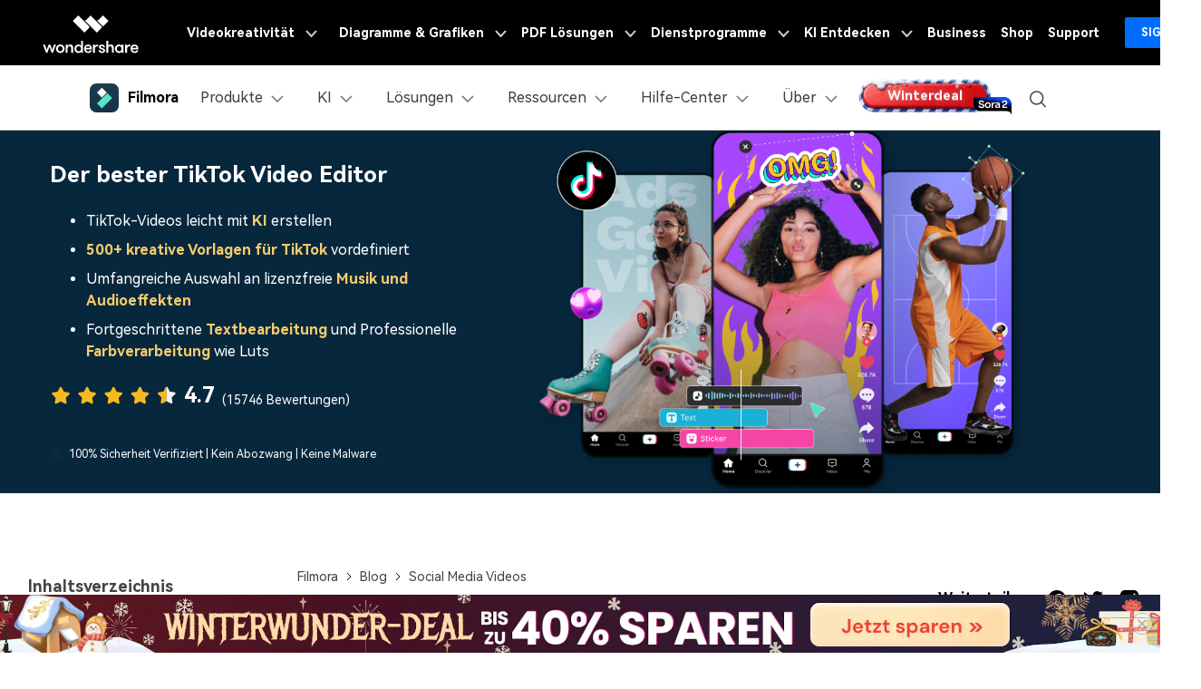

--- FILE ---
content_type: text/html
request_url: https://filmora.wondershare.de/tiktok/best-video-editing-apps-to-edit-tiktok-video.html
body_size: 66600
content:
<!DOCTYPE html>
<html lang="de">
  <head>
    <!-- Google Tag Manager -->
<script>(function(w,d,s,l,i){w[l]=w[l]||[];w[l].push({'gtm.start':
new Date().getTime(),event:'gtm.js'});var f=d.getElementsByTagName(s)[0],
j=d.createElement(s),dl=l!='dataLayer'?'&l='+l:'';j.async=true;j.src=
'https://www.googletagmanager.com/gtm.js?id='+i+dl;f.parentNode.insertBefore(j,f);
})(window,document,'script','dataLayer','GTM-57FR6ZG');</script>
<!-- End Google Tag Manager -->    <meta charset="utf-8" />
    <meta name="viewport" content="width=device-width, initial-scale=1,user-scalable=0,shrink-to-fit=no" />
    <meta name="description" content="Möchten Sie beeindruckende TikTok-Videos erstellen? Sind Sie unsicher, wie Sie einen Video-Editor auswählen sollen? Hier finden Sie die besten 8 Tik Tok Video Editors, um TikTok-Videos zu shneiden und erstellen." />
    <title>8 TikTok Video Editor: Beste Apps um Videos zu erstellen und schneiden</title>
    <meta property="og:site_name" content="Wondershare" />
    <meta property="og:type" content="article" />
    <meta property="og:url" content="/tiktok/best-video-editing-apps-to-edit-tiktok-video.html" />
    <meta name="og:title" content="8 TikTok Video Editor: Beste Apps um Videos zu erstellen und schneiden" />
    <meta name="og:description" content="Möchten Sie beeindruckende TikTok-Videos erstellen? Sind Sie unsicher, wie Sie einen Video-Editor auswählen sollen? Hier finden Sie die besten 8 Tik Tok Video Editors, um TikTok-Videos zu shneiden und erstellen." />
    <meta name="og:image" content="" />

<meta property="twitter:card" content="summary_large_image">
  <meta property="twitter:url" content="/tiktok/best-video-editing-apps-to-edit-tiktok-video.html">
  <meta property="twitter:title" content="8 TikTok Video Editor: Beste Apps um Videos zu erstellen und schneiden">
  <meta property="twitter:description" content="Möchten Sie beeindruckende TikTok-Videos erstellen? Sind Sie unsicher, wie Sie einen Video-Editor auswählen sollen? Hier finden Sie die besten 8 Tik Tok Video Editors, um TikTok-Videos zu shneiden und erstellen.">
  <meta property="twitter:domain" content="https://filmora.wondershare.de">
  <meta property="twitter:site" content="@filmora">
  <meta property="twitter:image:src" content="">
    
    <link rel="shortcut icon" href="https://filmora.wondershare.de/favicon.ico" mce_href="https://filmora.wondershare.de/favicon.ico" type="image/x-icon" />
    <link rel="canonical" href="https://filmora.wondershare.de/tiktok/best-video-editing-apps-to-edit-tiktok-video.html" />
    

<script type="application/ld+json">
    {
      "@context": "https://schema.org",
      "@type": "FAQPage",
      "mainEntity": [{
        "@type": "Question",
        "name": "1.	Welches ist die beste Bearbeitungs-App, um TikTok-Videos zu schneiden?",
        "acceptedAnswer": {
          "@type": "Answer",
          "text": "Neben dem in TikTok eingebauten Videobearbeitungsprogramm gibt es andere unglaubliche Bearbeitungs-Apps für TikTok, wie ViaMaker, <a href=https://filmora.wondershare.de/filmorago-video-editing-app/>FilmoraGo</a> und so weiter."
        }
      },{
        "@type": "Question",
        "name": "2.	Wie macht man ein gutes TikTok-Video?",
        "acceptedAnswer": {
          "@type": "Answer",
          "text": "Wenn du neu bei TikTok bist, findest du hier einige Tipps, die dir helfen, ein gutes TikTok-Video zu machen. Es ist immer hilfreich, dem Trend zu folgen und populäre Musik zu wählen. Außerdem kannst du dich einem viralen Trend oder einer Hashtag-Challenge anschließen."
        }
      },{
        "@type": "Question",
        "name": "3.	Kann man ein TikTok-Video nach der Veröffentlichung bearbeiten?",
        "acceptedAnswer": {
          "@type": "Answer",
          "text": "Leider können Sie nicht viel an den TikTok-Videos ändern, nachdem Sie sie online gestellt haben. Sie können sie jedoch noch ein wenig bearbeiten und erneut hochladen."
        }
      }]
    }
    </script>
    </script>

    <link rel="stylesheet" href="https://static.wondershare.com/images-filmora/style/filmora-login.css" />
    <!-- codex 样式 -->
    <link rel="stylesheet" href="https://neveragain.allstatics.com/2019/assets/style/bootstrap-filmora-9.min.css" />
    <!-- VIS颜色定义 -->
    <style>
      :root {
        --article-primary: #50e3c2;
        --article-primary-1: #f0fff9;
        --article-primary-2: #defff3;
        --article-primary-4: #269686;
        --article-secondary: #07273d;
        --article-btn-fill-text: #07273d;
      }
      .btn {
        border-radius: 4px;
      }
    </style>
<style>
  main .btn-qrcode {transition: transform .3s;transform-origin:left center;}
  main .btn-qrcode:hover {transform: scale(2);}
</style>
    <style>
      .btn.btn-secondary {
        border-radius: 8px;
        background-image: linear-gradient(180deg, rgba(7, 39, 61, 0) 50%, #07273D 100%), linear-gradient(93.19deg, #83FFE9 0%, #58FFDA 50.5%, #00F0FF 100%);
        background-color: #07273D;
        background-size: 100% 128px;
        background-position: 0 0;
        background-repeat: no-repeat;
        border: none;
        position: relative;
        transition: border-radius .3s 1s linear, background-position .15s linear;
      }
      .btn.btn-secondary:hover {
        background-position: 0 0;
        color: #000;
      }
      .product-banner .btn.btn-secondary:hover {
        background-position: 0 0;
        color: #000;
      }
      .btn.btn-secondary [data-icon="brand-windows"]::after, .btn.btn-secondary [data-icon="brand-macos"]::after {
        content: '';
        width: 1.5rem;
        height: 1.5rem;
        background-image: url('[data-uri]');
        background-size: 100% auto;
        background-position: center bottom;
        background-repeat: no-repeat;
        position: absolute;
        top: 0;
        left: 0;
        z-index: 1;
        pointer-events: none;
        opacity: 0;
      }
      .product-banner .btn.btn-secondary [data-icon="brand-windows"]::after, .product-banner .btn.btn-secondary [data-icon="brand-macos"]::after {
        background-image: url('[data-uri]');
      }
      .btn.btn-secondary:hover [data-icon="brand-windows"] svg, .btn.btn-secondary:hover  [data-icon="brand-macos"] svg {
        visibility: hidden;
      }
      .btn.btn-secondary:hover [data-icon="brand-windows"]::after, .btn.btn-secondary:hover [data-icon="brand-macos"]::after {
        opacity: 1;
        animation: btnIconMove 1.5s linear infinite;
      }
      @keyframes btnIconMove {
        0% {
            transform: translateY(0);
        }
    
        50% {
            transform: translateY(3px);
        }
    
        100% {
            transform: translateY(0);
        }
      }
    </style>
    <!-- 文章样式文件 -->
    <link rel="stylesheet" href="https://neveragain.allstatics.com/2019/assets/style/font-custom-hm.min.css" />
    <link rel="stylesheet" href="https://www.wondershare.com/assets/statics-common/common-article-2022.css" />
    <style>
.pro-card1 {
	display: flex;
    border: 1px solid rgba(0, 0, 0, 0.2);
    border-radius: .625rem;
    margin: 2rem 0;
    box-shadow: 0 0 1.875rem rgba(0, 0, 0, 0.1);
    overflow: hidden;
	}
</style>
<style>
  .btn.btn-secondary {
    border-radius: 8px;
    background-image: linear-gradient(180deg, rgba(7, 39, 61, 0) 50%, #07273D 100%), linear-gradient(93.19deg, #83FFE9 0%, #58FFDA 50.5%, #00F0FF 100%);
    background-color: #07273D;
    background-size: 100% 128px;
    background-position: 0 0;
    background-repeat: no-repeat;
    border: none;
    position: relative;
    transition: border-radius .3s 1s linear, background-position .15s linear;
  }
  .btn.btn-secondary:hover {
    background-position: 0 0;
    color: #000;
  }
  .product-banner .btn.btn-secondary:hover {
    background-position: 0 0;
    color: #000;
  }
  .btn.btn-secondary [data-icon="brand-windows"]::after, .btn.btn-secondary [data-icon="brand-macos"]::after {
    content: '';
    width: 1.5rem;
    height: 1.5rem;
    background-image: url('[data-uri]');
    background-size: 100% auto;
    background-position: center bottom;
    background-repeat: no-repeat;
    position: absolute;
    top: 0;
    left: 0;
    z-index: 1;
    pointer-events: none;
    opacity: 0;
  }
  .product-banner .btn.btn-secondary [data-icon="brand-windows"]::after, .product-banner .btn.btn-secondary [data-icon="brand-macos"]::after {
    background-image: url('[data-uri]');
  }
  .btn.btn-secondary:hover [data-icon="brand-windows"] svg, .btn.btn-secondary:hover  [data-icon="brand-macos"] svg {
    visibility: hidden;
  }
  .btn.btn-secondary:hover [data-icon="brand-windows"]::after, .btn.btn-secondary:hover [data-icon="brand-macos"]::after {
    opacity: 1;
    animation: btnIconMove 1.5s linear infinite;
  }
  @keyframes btnIconMove {
    0% {
        transform: translateY(0);
    }

    50% {
        transform: translateY(3px);
    }

    100% {
        transform: translateY(0);
    }
  }
</style>
    <style>
    .article-2022 article .pros-cons {
        margin: 1rem -.9375rem;
    }
    figure.video-wrapper a{color: #000 !important;padding: .71875rem 1.4375rem;--article-btn-fill-text:#000;}
    </style>
<!-- 单端/组合下载公共样式 -->
<style>
  .new0212-group-download {display: flex;justify-content: center;margin: 2.5rem 0;}
  .new0212-group-download .pro-logo{width: 8rem;flex-shrink: 0;margin-right: 1.5rem;}
  .new0212-group-download .new0212-button-box {margin: .5rem -.5rem 0;display: inline-flex;}
  .new0212-group-download .pro-name {font-size: 1.875rem;font-weight: 700;color: #000;margin-bottom: .5rem;}
  .new0212-group-download .pro-desc {font-size: 1.25rem;line-height: 1.5;color: #000;}

  .new0212-button-box {margin: 2.5rem 0;}
  .new0212-button-box .new0212-button-wrapper {display: flex;align-items: center;justify-content: center;flex-wrap: wrap;}
  .new0212-button-box .new0212-button-wrapper .btn-linear {display: inline-flex;align-items: center;justify-content: center;height: 4rem;min-width: 218px;border-radius: 6px !important;background-image: linear-gradient(180deg, #07273D 0%, rgba(7, 39, 61, 0) 50%), linear-gradient(83.36deg, #83FFE9 -7.87%, #58FFDA 41.34%, #00F0FF 89.57%);font-size: 1.125rem !important;line-height: 1.4;color: #000 !important;margin:.5rem;text-decoration: none !important;font-weight: 700;border: none !important;background-size: 100% 8rem;background-position:center -4rem;background-repeat: no-repeat;background-color: #07273D !important;}
  .new0212-button-box .new0212-button-wrapper .btn-linear:hover {background-position: 0 4rem;color: #fff !important;}
  .new0212-button-box .new0212-button-wrapper .btn-linear i {margin-right: 12px;color: inherit !important;}
  .new0212-button-box .new0212-button-wrapper .btn-linear i * {color: inherit !important;}
  .new0212-button-box .secure-wrapper {display: flex;align-items: center;justify-content: center;margin-top: .5rem;}
  .new0212-button-box .secure-wrapper .secure-icon {width: 20px;margin-right: 6px;flex-shrink: 0;}
  .secure-text {font-size: 14px;line-height: 1.5;color: #000;}
  .new0212-button-box .new0212-button-wrapper .badges-icon {margin: 0 6px;}
  .new0212-button-box .new0212-button-wrapper .badges-icon img {height: 48px;}

  .new0212-button-box .mobile-qrcode {display: inline-block;position: relative;}
  .new0212-button-box .mobile-qrcode .qrcode-box {width: 150px;background-color: #fff;border-radius: 8px;padding: 8px;position: absolute;left: 50%;top: -8px;transform: translate(-50%, -100%);z-index: 2;pointer-events: none;opacity: 0;transition: all .2s ease-in-out;text-align: center;border: 2px solid #00000026;overflow: hidden;}
  .new0212-button-box .mobile-qrcode .mobile-btn {margin: .5rem;text-transform: initial;}
  .new0212-button-box .mobile-qrcode .mobile-btn:hover ~ .qrcode-box {opacity: 1;}
  .new0212-button-box .mobile-qrcode .qrcode-box .qrcode-text {font-size: 12px;font-weight: 700;color: #000;}

  .new0212-button-box .mobile-qrcode.style1 .mobile-btn {display: inline-flex;align-items: center;justify-content: center;height: 4rem;min-width: 218px;border-radius: .5rem;border: 1px solid #07273D;background-color: #fff;color: #07273D;font-size: 1.125rem;line-height: 1.4;font-weight: 700;margin: .5rem;}
  .new0212-button-box .mobile-qrcode.style1 .mobile-btn:hover {border-color: #07273D;background-color: #07273D;color: #fff;}
  .new0212-button-box .mobile-qrcode.style2 .mobile-btn {background: url('https://images.wondershare.com/filmora/video-solutions/tiktok/qrcode-btn-white.svg') no-repeat center / 62.5% auto;background-color: #fff;border: 1px solid #07273D;border-radius: .5rem;width: 4rem;height: 4rem;}
  .new0212-button-box .mobile-qrcode.style2 .mobile-btn:hover {background-color: #07273D;background-image: url('https://images.wondershare.com/filmora/video-solutions/tiktok/qrcode-btn.svg');}
  .new0212-button-box .mobile-qrcode.style2 .qrcode-box {width: 180px;}

  @media (max-width: 576px) {
    .new0212-group-download {flex-direction: column;text-align: center;}
    .new0212-group-download .pro-logo {margin: 8px auto;width: 48px;}
  }
</style>
<!-- 视频模板样式 -->
<style>
    article .article-video-template {margin-top: 2rem;margin-bottom: 1rem;}
    article .article-video-template .template-list {display: flex;justify-content: space-between;flex-wrap: wrap;}
    article .article-video-template .template-list .video-item {width: 32%;background-color: #333337;border-radius: .75rem;overflow: hidden;height: 100%;margin-bottom: 1rem;}
    article .article-video-template .template-list .video-item .video-container {position: relative;overflow: hidden;background-size: cover;transform: scale(1);cursor: pointer;}
    article .article-video-template .template-list .video-item .video-container video {position: absolute;width: 100%;height: auto;left: 0;top: 0;}
    article .article-video-template .template-list .video-item .video-container::before {content: '';display: block;padding-top: var(--ratio, calc(252 / 450 *100%));}
    article .article-video-template .template-list .video-item .video-poster {position: absolute;top: 0;left: 0;z-index: 2;pointer-events: none;opacity: 1;}
    article .article-video-template .template-list .video-item .box-content {position: relative;padding: 1rem .5rem;}
    article .article-video-template .template-list .video-item .box-content .title {font-size: 14px;font-weight: 700;white-space: nowrap;overflow: hidden;text-overflow: ellipsis;color: #fff;}
    article .article-video-template .template-list .video-item .box-content .box-group {position: absolute;height: 100%;padding: 0 .5rem;background: linear-gradient(90deg, rgba(36, 93, 80, 0) 0%, #245D50 4.67%);display: flex;align-items: center;top: 0;right: 0;opacity: 0;}
    article .article-video-template .template-list .video-item .box-content .box-group .btn {border-width: 1px;font-size: 12px;height: 32px;display: flex;align-items: center;justify-content: center;padding: 0 .5rem;text-transform: capitalize;margin: 0;}
    article .article-video-template .btn-outline-white {color: #fff;margin-right: .5rem !important;}
    #videoModalCenter .modal-content {background-color: transparent;box-shadow: none;border: none;}
    #videoModalCenter .modal-body .closeBtn {position: absolute;top: -2rem;right: -2rem;width: 2rem;height: 2rem;border-radius: 50rem;background-color: rgba(255, 255, 255, 0.1);display: flex;align-items: center;justify-content: center;transition: all .3s;cursor: pointer;}
    .modal-backdrop.show {opacity: 0.8;}

    article .article-audio-template{position:relative}
  article .article-audio-template .audio-list{display:flex;flex-wrap:wrap;justify-content:space-between}
  article .audio-item{width:48.78%;margin-bottom:.5rem;background-color:#21282d;border-radius:8px;padding:3px 12px 3px 3px;display:flex;align-items:center;justify-content:space-between}
  article .audio-item .audio-pic{width:17.6%;flex-shrink:0;border-radius:8px;position:relative;overflow:hidden;margin-right:12px}
  article .audio-main{flex:1 1 auto;display:flex;justify-content:space-between}
  article .audio-main .audio-name{color:#f0f8fe;font-size:16px;font-weight:400;overflow:hidden;text-overflow:ellipsis;display:-webkit-box;-webkit-line-clamp:1;-webkit-box-orient:vertical}
  article .audio-main .audio-progress{position:relative;max-width:100%;width:148px;overflow:hidden}
  article .audio-main .audio-line-play{position:absolute;left:0;top:0;width:0%;overflow:hidden;text-align:left}
  article .audio-main .audio-progress img{max-width:initial}
  article .audio-main.playing .audio-line-play{transition:width .3s linear}
  article .audio-main .audio-btn img{display:none;max-width:100%}
  article .audio-main .audio-btn{position:relative;cursor:pointer;display:flex}
  article .audio-main .audio-btn .active{display:inline-block}
  article .audio-main .audio-time{font-size:12px;color:#959ca2;margin-right:12px}
  
    @media (any-hover) {
      article .article-video-template .template-list .video-item:hover {background-color: #245D50;border: 1px solid #50E3C2;}
      article .article-video-template .template-list .video-item:hover .video-poster {opacity: 0;}
      article .article-video-template .template-list .video-item:hover .box-content .box-group {opacity: 1;}
      #videoModalCenter .modal-body .closeBtn:hover {transform: rotate(90deg);background-color: rgba(255, 255, 255, 0.11);}
      article .article-video-template .btn-outline-white:hover {color: #000;}
    }
    @media (max-width: 1440px) {
      #videoModalCenter .modal-body {width: 800px;max-width: 100%;margin: 0 auto;}
    }
    @media (max-width: 576px) {
      article .article-video-template .template-list .video-item {width: 49%;}
      article .article-video-template .template-list .video-item .box-content .title {font-size: 12px;}
      article .article-audio-template .show-more{width:100%;height:145px;background:linear-gradient(0deg,#fff 73%,rgba(255,255,255,0) 100%);position:absolute;left:0;bottom:0;z-index:1;opacity:0;pointer-events:none;transition:height .3}
    article .article-audio-template .show-more::before{content:'';width:40px;height:50px;background:url([data-uri]) no-repeat center/100% auto;position:absolute;top:20px;left:calc(50% - 20px);z-index:2;transition:transform .3}
    article .article-audio-template .show-more.show{opacity:1;pointer-events:initial}
    article .article-audio-template .show-more.all{background:0 0;height:24px}
    article .article-audio-template .show-more.all::before{transform:rotate(180deg)}
    article .audio-item{width:100%}
    article .article-audio-template .show-more{height:70px;background:linear-gradient(0deg,#fff 56%,rgba(255,255,255,0) 100%)}
    article .article-audio-template .show-more::before{top:12px}

    }
  </style>
<!-- 首屏banner新增二维码样式 -->
  <style>
    .product-banner .mobile-qrcode {display: inline-block;position: relative;}
    .product-banner .mobile-qrcode .qrcode-box {width: 150px;background-color: #fff;border-radius: 8px;padding: 8px;position: absolute;left: 50%;top: -8px;transform: translate(-50%, -100%);z-index: 2;pointer-events: none;opacity: 0;transition: all .2s ease-in-out;text-align: center;border: 2px solid #00000026;overflow: hidden;}
    .product-banner .mobile-qrcode .mobile-btn {margin: .5rem;text-transform: initial;}
    .product-banner .mobile-qrcode .mobile-btn:hover ~ .qrcode-box {opacity: 1;}
    .product-banner .mobile-qrcode .qrcode-box .qrcode-text {font-size: 12px;font-weight: 700;color: #000;}
    .product-banner .mobile-qrcode.style2 .mobile-btn {background: url('https://images.wondershare.com/filmora/video-solutions/tiktok/qrcode-btn.svg') no-repeat center / 62.5% auto;background-color: #07273D;border: 1px solid #fff;border-radius: .5rem;width: 4rem;height: 4rem;}
    .product-banner .mobile-qrcode.style2 .mobile-btn:hover {background-color: #fff;border-color: #07273D; background-image: url('https://images.wondershare.com/filmora/video-solutions/tiktok/qrcode-btn-white.svg');}
    .product-banner .mobile-qrcode.style2 .qrcode-box {width: 180px;}
  </style>


  <script type="text/javascript">
            var CHANNEL_ID = "50";
            var SITE_ID = "45";
            var CMS_LANGUAGE = "de";
            var TEMPLATE_ID = "10010071";
            var PAGE_ID = "317680";
            var TEMPLATE_MODULE = "article";
            var TEMPLATE_TYPE = "content";
</script></head>
  <body data-pro="filmora" data-cat="article" data-nav="basic" data-sys="auto" data-dev="auto" data-tar="auto" data-lan="de" data-spy="scroll" data-offset="72" data-target="#sticky-navbar">
    <link rel="stylesheet" href="https://neveragain.allstatics.com/2019/assets/style/wsc-header-footer-2020.min.css" />
<link rel="stylesheet" href="https://www.wondershare.com/assets/header-footer-2021.css">
<style>
@media ((min-width: 1280px)){ 
    .wsc-header2020-navbar-nav-toggle.creativity.creativity-en {min-width: 640px;}
	.wsc-header2020-navbar-nav-toggle.diagram-grahics, .wsc-header2020-navbar-nav-toggle.diagram-graphics,.wsc-header2020-navbar-nav-toggle.utility {min-width: 400px;width:auto;}
      .wsc-header2020-navbar-nav-toggle.explore-ai {min-width: 445px;}
}
</style>

<style>
	*[data-dev="auto"] .dev-ipad,*[data-dev="mobile"] .dev-ipad,*[data-dev="desktop"] .dev-ipad,*[data-dev="ipad"] .dev-desktop,*[data-dev="ipad"] .dev-mobile {display: none !important;margin: 0 !important;}
</style>
<style>
.filmora-login .user-name span { height: 20px !important; line-height: 19px; }
.filmora-login.user-panel { position: relative; top: 0; width: inherit; }
.filmora-login .user-bar { position: relative; z-index: 12; float: inherit; padding: 0; text-align: center; }
.search-icon { display: inline-block; margin-left: 20px; vertical-align: top; }
@media (max-width:1280px) {
	.filmora-login .panel-user { position: relative; top: 0; right: 0; z-index: 20; width: 100%; }
	.search-icon { margin: 15px auto 10px 20px;}
}
@media (max-width:980px) {
	.filmora-login .action-txt { margin: 10px auto; padding: 6px 10px; color: #3f4e59; color: #fff; font-size: 14px; }
	.filmora-login .user-bar .menu-icon { margin: 10px 0; }
}
</style>
<style>
/* 黑五按钮容器 */
.glow-tag {
  position: relative;
  display: inline-block;
  padding: 5px 16px;
  border-radius: 12px;
  font-weight: 700;
  color: #fff;
  line-height: 1.5em;
  overflow: hidden;
  vertical-align: middle;
  z-index: 0;
  border: none;
  background: #FFE4B5; /* 深黑背景基调 */
  text-shadow:
    1px 1px 2px #FFE4B5,
    0 0 8px #FA8072,
    0 0 12px #FFD700;
  animation: floatBF 2s ease-in-out infinite alternate; /* 上下浮动 */
  transition: transform 0.2s ease, box-shadow 0.2s ease;
}

/* 背景炫彩动画层 */
.glow-tag::before {
  content: '';
  position: absolute;
  inset: 0;
  background: linear-gradient(267deg, #FFE4B5 0%, #FA8072 50%, #FFD700 75%, #FA8072 100%);
  background-size: 300% 300%;
  animation: containerGlow 3s ease-in-out infinite;
  border-radius: 12px;
  z-index: -1;
}

/* 背景流动动画关键帧 */
@keyframes containerGlow {
  0% { background-position: 0% 50%; }
  50% { background-position: 100% 50%; }
  100% { background-position: 0% 50%; }
}

/* 按钮上下浮动 */
@keyframes floatBF {
  0% { transform: translateY(0); }
  100% { transform: translateY(-3px); }
}

/* hover 放大 + 发光 */
.glow-tag:hover {
  transform: scale(1.05);
  box-shadow: 0 0 12px #FA8072,
              0 0 25px #FFD700,
              0 0 40px #FFE4B5;
}

/* 防止文字选中闪烁 */
.glow-tag::selection {
  background: transparent;
}
  .animated-text {
    font-weight: 800;
    animation: colorChange 2s infinite;
  }

  @keyframes colorChange {
    0%, 25% {
      background: linear-gradient(279.13deg, #00CFF4 -12.21%, #52F5D2 103.14%);-webkit-background-clip: text; color: transparent; opacity: 1;

    }
    50% {
      background: linear-gradient(279.13deg, #4394F7 -12.21%, #AAEBFF 103.14%);
      -webkit-background-clip: text;color: transparent; opacity: 1;
    }
    75% {
      color: #FFC445
    }
    100% {
      background: linear-gradient(279.13deg, #FFCFA1 -12.21%, #FFA8C8 103.14%), #3CB371;-webkit-background-clip: text; color: transparent; opacity: 1;
    }
  }
  .animated-text {
    font-weight: 800;
    animation: colorChange 2s infinite;
  }

  @keyframes colorChange {
    0%, 25% {
      background: linear-gradient(279.13deg, #00CFF4 -12.21%, #52F5D2 103.14%);-webkit-background-clip: text; color: transparent; opacity: 1;

    }
    50% {
      background: linear-gradient(279.13deg, #4394F7 -12.21%, #AAEBFF 103.14%);
      -webkit-background-clip: text;color: transparent; opacity: 1;
    }
    75% {
      color: #FFC445
    }
    100% {
      background: linear-gradient(279.13deg, #FFCFA1 -12.21%, #FFA8C8 103.14%), #FF5157;-webkit-background-clip: text; color: transparent; opacity: 1;
    }
  }

  /* --- New Sale Badge for Pricing Button (Figma Design) --- */

/* 1. Prepare the button to be a container for the badge */
.has-sale-badge {
  position: relative; /* Crucial for positioning the badge inside */
}

/* 2. Style the sale badge for Desktop */
.sale-badge {
  /* Positioning - Places the badge on the top right corner */
  position: absolute;
  top: -8px; /* Moves the badge slightly above the button's top edge */
  right: -11px; /* Moves the badge in from the right edge */
  z-index: 10; /* Ensures the badge sits on top of everything */

  /* Dimensions (from Figma) */
  width: 30px;
  height: 16px;

  /* Appearance (from Figma) */
  /* A nice red-to-orange gradient matching your design */
  background: linear-gradient(to right, #F85757, #FDB86D);
  border-radius: 3px 0 3px 0 ; /* Top-L, Top-R, Bottom-R, Bottom-L */

  /* Typography (from Figma) */
  color: #FFF8F8; /* The specified off-white color */
  font-family: 'Inter', sans-serif; /* Use Inter font, with a fallback */
  font-size: 10px;
  font-weight: bold;

  /* Center the text perfectly inside the badge */
  display: flex;
  align-items: center;
  justify-content: center;
  line-height: 1; /* Ensures text vertical alignment is consistent */
}

/* 3. Mobile Adaptation - Based on your existing media query */
@media (max-width: 1279.98px) {
  /* On mobile, the buttons are larger, so we make the badge slightly bigger too */
  .sale-badge {
    /* Adjust position for the larger mobile button */
    top: -7px;
    right: -7px;

    /* Slightly larger dimensions for better visibility on mobile */
    width: 32px;
    height: 15px;

    /* Slightly larger font for readability */
    font-size: 9px;
  }
}
</style>





<style>
  /* ===== Xmas 图案背景框版 xmas-tag（更大，并让 hover 发光与框重合） ===== */
  .xmas-tag {
    position: relative;
    display: inline-flex;
    align-items: center;
    justify-content: center;

    /* ✅ 再大一档 */
    min-height: 48px;
    padding: 12px 34px;

    /* ✅ 圆角随尺寸增大 */
    border-radius: 18px;

    font-weight: 800;
    font-size: 15px;
    color: #fff;
    line-height: 1.1;
    overflow: visible; /* ✅ 让 glow 不被裁剪 */
    vertical-align: middle;
    z-index: 0;
    border: none;

    /* ✅ 背景框图片：铺满元素，保证“框”和元素尺寸一致 */
    background: url("https://images.wondershare.de/filmora/campaign/2026/neujahr/winterdeal-icon.png")
                center / 100% 100% no-repeat;

    text-shadow:
      0 1px 0 rgba(0,0,0,0.18),
      0 0 10px rgba(255, 255, 255, 0.35);

    animation: floatBF 2s ease-in-out infinite alternate;
    transition: transform 0.2s ease, filter 0.2s ease;
    transform-origin: center;
  }

  /* 关闭旧的渐变层 */
  .xmas-tag::before {
    content: none !important;
    display: none !important;
  }

  /* ✅ 扫光层：贴合当前大框，并不盖住边缘装饰 */
  .xmas-tag::after {
    content: "";
    position: absolute;
    inset: 6px; /* 内缩一点，避免压到外框装饰 */
    border-radius: calc(18px - 6px);
    background: linear-gradient(
      110deg,
      transparent 0%,
      rgba(255,255,255,0.18) 35%,
      transparent 70%
    );
    transform: translateX(-140%);
    animation: shineSweep 2.8s ease-in-out infinite;
    pointer-events: none;
    z-index: 0;
  }

  /* 确保文字在最上层 */
  .xmas-tag > * {
    position: relative;
    z-index: 1;
  }

  /* 扫光动画 */
  @keyframes shineSweep {
    0% { transform: translateX(-140%); opacity: 0; }
    25% { opacity: 1; }
    55% { transform: translateX(140%); opacity: 1; }
    100% { transform: translateX(140%); opacity: 0; }
  }

  /* 上下浮动 */
  @keyframes floatBF {
    0% { transform: translateY(0); }
    100% { transform: translateY(-3px); }
  }

  /* ✅ hover：发光“贴合框形状”，并与放大后的框重合 */
  .xmas-tag:hover {
    transform: translateY(-1px) scale(1.07); /* 放大更明显，但仍可控 */
    filter: drop-shadow(0 0 10px rgba(255, 90, 90, 0.55))
            drop-shadow(0 0 18px rgba(255, 215, 0, 0.45));
  }

  /* 防止文字选中闪烁 */
  .xmas-tag::selection {
    background: transparent;
  }

  /* 无障碍：减少动态 */
  @media (prefers-reduced-motion: reduce) {
    .xmas-tag { animation: none; }
    .xmas-tag::after { animation: none; opacity: 0; }
  }
  </style>






<!--<style>
  .animated-text {
    text-shadow: 1px 1px 2px rgba(0,0,0,0.1);
    font-weight: 800;
    animation: colorChangeMixedTone 3s infinite;
  }

  @keyframes colorChangeMixedTone {
    0%, 25% {
      color: #EDE74F; /* Pale Violet Red (柔和但可见的粉/紫红) */
    }
    50% {
      color: #F19E8C; /* Cornflower Blue (中等蓝色) */
    }
    75% {
      color: #23E1FF; /* Vivid Yellow/Gold */
    }
    100% {
      color: #49F1CE; /* Emerald Green (清晰的绿色) */
    }
  }
</style>-->


<!-- pc端下载按钮标签切换效果 -->
<style>
  .wsc-header2020 .wsc-header2020-navbar-filmora .header-download-label {position: absolute;top: -6px;right: 0;z-index: 2;pointer-events: none;height: 20px;transform-origin: right bottom;}
  .wsc-header2020 .wsc-header2020-navbar-filmora .header-download-label1 {animation: headerFlipRotate3 15s ease-in-out infinite;}
  .wsc-header2020 .wsc-header2020-navbar-filmora .header-download-label2 {animation: headerFlipRotate3 15s ease-in-out 5s infinite;opacity: 0;}
  .wsc-header2020 .wsc-header2020-navbar-filmora .header-download-label3 {animation: headerFlipRotate3 15s ease-in-out 10s infinite;opacity: 0;}
  @keyframes headerFlipRotate3 {
    0% {opacity: 1;transform: rotate(0deg);}
    30% {opacity: 1;transform: rotate(0deg);}
    33.33% {opacity: 0;transform: rotate(15deg);}
    97% {opacity: 0;transform: rotate(15deg);}
    100% {opacity: 1;transform: rotate(0deg);}
  }
</style>



<style>
.wsc-header2020-navbar-main .wsc-header2020-navbar-nav .tag-new {width: 36px;height: 15px;background: linear-gradient(128.98deg, #39FBE5 38.72%, #30E6FF 71.04%, #57AEFF 114.37%);border-radius: 4px 4px 4px 0;font-size: 12px;font-weight: 700;color: #07273D;text-align: center;line-height: 1;padding-top:2px;display: inline-block;margin-left: 4px;font-family: "Outfit",-apple-system, blinkmacsystemfont, "Segoe UI", roboto, "Helvetica Neue", arial, "Noto Sans", sans-serif, "Apple Color Emoji", "Segoe UI Emoji", "Segoe UI Symbol", "Noto Color Emoji";}
.wsc-header2020-navbar-main .wsc-header2020-navbar-nav .wsc-header2020-navbarDropdown-menu a {color: #000;display: inline-flex;white-space: normal;}
.wsc-header2020-navbar-main .wsc-header2020-navbar-nav .wsc-header2020-navbarDropdown-menu a span.arrow {opacity: 0;display: inline-block;}
.wsc-header2020-navbar-main .wsc-header2020-navbar-nav .wsc-header2020-navbarDropdown-menu a:hover {color: #006DFF;text-decoration: underline;}
.wsc-header2020-navbar-main .wsc-header2020-navbar-nav .wsc-header2020-navbarDropdown-menu a:hover span.arrow {opacity: 1;}
.wsc-header2020-navbar-main .wsc-header2020-navbar-nav .wsc-header2020-navbarDropdown-menu ul,.wsc-header2020-navbar-main .wsc-header2020-navbar-nav .wsc-header2020-navbarDropdown-menu .wsc-header2020-dropdownMenuBody-list {list-style: none;padding: 0;}
.wsc-header2020-navbar-main .wsc-header2020-navbar-nav .wsc-header2020-dropdownMenuBody-title h6{font-size: 14px;color: #000;margin-bottom: 0;}
.wsc-header2020-navbar-main .wsc-header2020-navbar-nav .wsc-header2020-dropdownMenuBody-list .wsc-header2020-dropdownMenuBody-title h6 {font-size: 13px;}
.wsc-header2020-navbar-main .wsc-header2020-navbar-nav a.wsc-header2020-dropdown-learnMore {display: none !important;}
.wsc-header2020-navbar-main .wsc-header2020-navbar-nav .wsc-header2020-dropdownMenuBody-title {margin-bottom: 0;}
.wsc-header2020 .wsc-header2020-navbar-filmora .wsc-header2020-navbar-linkBtn,.wsc-header2020 .wsc-header2020-navbar-filmora .wsc-header2020-navbar-linkBtn-outline {border-radius: 0.5rem;}
.wsc-header2020-navbar-main .wsc-header2020-navbar-nav .left-icon {padding-right: 8px;}
.wsc-header2020-navbar-main .wsc-header2020-navbar-nav .text-desc{color: #444;font-size: 12px;white-space: normal;}
.wsc-header2020-navbar-main .wsc-header2020-navbar-nav .list-box {display: flex;flex-wrap: wrap; margin-left: -4px;margin-right: -4px;}
.wsc-header2020-navbar-main .wsc-header2020-navbar-nav .list-box h6 {font-size: 13px;}
.wsc-header2020-navbar-main .wsc-header2020-navbar-nav .list-box li {width: 100%;padding: 4px;}
.wsc-header2020-navbar-main .wsc-header2020-navbar-nav .navbar-left-list {display: flex;flex-wrap: wrap; margin: -5px;}
.wsc-header2020-navbar-main .wsc-header2020-navbar-nav .navbar-left-list li {width: 50%;padding: 5px !important;}
.wsc-header2020-navbar-main .wsc-header2020-navbar-nav .navbar-left-list li a {display: flex;flex-direction: column;background: linear-gradient(82.83deg, #EEF7FF 0%, #EFFDFA 100%);border-radius: 8px;padding: 10px 12px;position: relative;border: 1px solid #fff;height: 100%;}
.wsc-header2020-navbar-main .wsc-header2020-navbar-nav .navbar-left-list li a::before {content: '';width: 16px;height: 16px;background-image: url('[data-uri]');background-size: 100% auto;background-repeat: no-repeat;top: 8px;right: 8px;position: absolute;opacity: 0;}
.wsc-header2020-navbar-main .wsc-header2020-navbar-nav .navbar-left-list li a img {margin-bottom: 8px;}
.wsc-header2020-navbar-main .wsc-header2020-navbar-nav .navbar-left-list li a h6 {color: #000;font-size: 14px;margin-bottom: 5px;}

.wsc-header2020-navbar-main .wsc-header2020-navbar-nav .navbar-products {font-size: 14px;}
.wsc-header2020-navbar-main .wsc-header2020-navbar-nav .navbar-products .platform-box {background: linear-gradient(82.83deg, #EEF7FF 0%, #EFFDFA 100%);border-radius: 8px;color: #000;display: flex;margin-bottom: 10px;padding: 8px 24px;}
.wsc-header2020-navbar-main .wsc-header2020-navbar-nav .navbar-products .platform-title{font-size: 13px;font-weight: 700;margin-right: 10px;margin-top: 8px;min-width: 65px;}
.wsc-header2020-navbar-main .wsc-header2020-navbar-nav .navbar-products .platform-list a {display: inline-flex;align-items: center;}
.wsc-header2020-navbar-main .wsc-header2020-navbar-nav .navbar-products .platform-list a .platform-icon {margin-right: 10px;}
.wsc-header2020-navbar-main .wsc-header2020-navbar-nav .navbar-products .item-features .wsc-header2020-dropdownMenuBody-list .wsc-header2020-dropdownMenuBody-box{padding: 0;}
.wsc-header2020-navbar-main .wsc-header2020-navbar-nav .navbar-products .item-features .wsc-header2020-dropdownMenuBody-list .features-list {white-space: normal;}
.wsc-header2020-navbar-main .wsc-header2020-navbar-nav .navbar-products .item-features .wsc-header2020-dropdownMenuBody-list .features-list li {padding: 4px;margin-bottom: 0;display: inline-block;width: 49.2%;}
.wsc-header2020-navbar-main .wsc-header2020-navbar-nav .navbar-products .item-assets .wsc-header2020-dropdownMenuBody-list .wsc-header2020-dropdownMenuBody-box{padding: 0;}
.wsc-header2020-navbar-main .wsc-header2020-navbar-nav .navbar-products .wsc-header2020-dropdownMenuBody-item.item-assets .wsc-header2020-dropdownMenuBody-title.title-main {opacity: 1;}
.wsc-header2020-navbar-main .wsc-header2020-navbar-nav .navbar-products .wsc-header2020-dropdownMenuBody-item.item-assets .wsc-header2020-dropdownMenuBody-title.title-sub {display: none;}

.wsc-header2020-navbar-main .wsc-header2020-navbar-nav .navbar-ai .wsc-header2020-dropdownMenu-body.ai-tab-content {display: block;}
.wsc-header2020-navbar-main .wsc-header2020-navbar-nav .navbar-ai .wsc-header2020-dropdownMenuTabs-content .ai-all-style {display: block !important;font-weight: 700;font-size: 18px;line-height: 1;color: #006DFF;padding: 16px 0 8px 0px;font-size: 13px;text-align: center;}
.wsc-header2020-navbar-main .wsc-header2020-navbar-nav .navbar-ai .wsc-header2020-dropdownMenuTabs-content{margin: 8px 16px 8px 24px;}
.wsc-header2020-navbar-main .wsc-header2020-navbar-nav .navbar-ai .wsc-header2020-dropdownMenuTabs-content .ai-box-style {padding: 9px 12px;display: inline-block !important;font-weight: 700;text-align: center;font-size: 14px;line-height: 1.2;background: linear-gradient(315deg, #EEF7FF 7.2%, #EFFDFA 92.8%);border-radius: 8px;border: 1px solid transparent;width: 49%;}

.wsc-header2020-navbar-main .wsc-header2020-navbar-nav .navbar-solutions .item-create .wsc-header2020-dropdownMenuBody-list .wsc-header2020-dropdownMenuBody-box{padding: 0;}
.wsc-header2020-navbar-main .wsc-header2020-navbar-nav .navbar-solutions .item-create .wsc-header2020-dropdownMenuBody-list .features-list {white-space: normal;}
.wsc-header2020-navbar-main .wsc-header2020-navbar-nav .navbar-solutions .item-create .wsc-header2020-dropdownMenuBody-list .features-list li {padding: 4px;margin-bottom: 0;display: inline-block;width: 49.2%;}
.wsc-header2020-navbar-main .wsc-header2020-navbar-nav .navbar-solutions .navbar-left-list li a {flex-direction: column;align-items: center;}
.wsc-header2020-navbar-main .wsc-header2020-navbar-nav .navbar-solutions .navbar-left-list li a img {margin-top: 0;margin-bottom: 12px; width: 24px;}
.wsc-header2020-navbar-main .wsc-header2020-navbar-nav .navbar-solutions .navbar-left-list li a span {font-size: 14px;line-height: 1;font-weight: 700;color: #000;}
.wsc-header2020-navbar-main .wsc-header2020-navbar-nav .navbar-solutions .box-create-last>div:not(:last-child) {margin-bottom: 16px;}

.wsc-header2020-navbar-main .wsc-header2020-navbar-nav .navbar-resources .list-box ul {display: flex;flex-wrap: wrap;}
.wsc-header2020-navbar-main .wsc-header2020-navbar-nav .navbar-resources .list-box li {width: 50%;}
.wsc-header2020-navbar-main .wsc-header2020-navbar-nav .navbar-app {display: none;}

@media (min-width: 1280px) {
    .wsc-header2020 .wsc-header2020-navbar-main .wsc-header2020-mobile-button {display: none;}
	.wsc-header2020 .wsc-header2020-dropdownMenu-body {padding: 40px 0;}
	.wsc-header2020-navbar-main .wsc-header2020-navbar-nav .wsc-header2020-navbarDropdown-menu a {white-space: nowrap;}
	.wsc-header2020-navbar-main .wsc-header2020-navbar-nav .wsc-header2020-navbarDropdown-menu ul li:last-child {border-right: 0 !important;margin-bottom: 0 !important;}
	.wsc-header2020-navbar-main .wsc-header2020-navbar-nav .wsc-header2020-dropdownMenuBody-box {padding: 0;}
	.wsc-header2020-navbar-main .wsc-header2020-navbar-nav .wsc-header2020-dropdownMenuBody-title h6{font-size: 18px;}
	.wsc-header2020-navbar-main .wsc-header2020-navbar-nav .wsc-header2020-dropdownMenuBody-list .wsc-header2020-dropdownMenuBody-title h6{font-size: 16px;}
	.wsc-header2020-navbar-main .wsc-header2020-navbar-nav a.wsc-header2020-dropdown-learnMore {padding: 9px 0;display: block !important;font-weight: 700;text-align: center;font-size: 14px;margin-top: 24px;background: linear-gradient(315deg, #EEF7FF 7.2%, #EFFDFA 92.8%);border-radius: 8px;border: 1px solid transparent;}
	.wsc-header2020-navbar-main .wsc-header2020-navbar-nav a.wsc-header2020-dropdown-learnMore:hover {background: #DEFFF3;border-color: #50E3C2;text-decoration: none;color: #000;}
	.wsc-header2020-navbar-main .wsc-header2020-navbar-nav .wsc-header2020-dropdownMenuBody-item {max-width: max-content;}
	.wsc-header2020-navbar-main .wsc-header2020-navbar-nav .list-box {margin-left: -24px;margin-right: -24px;flex-wrap: nowrap;}
	.wsc-header2020-navbar-main .wsc-header2020-navbar-nav .list-box h6 {font-size: 16px;line-height: 1;}
	.wsc-header2020-navbar-main .wsc-header2020-navbar-nav .list-box li {padding: 0 24px;margin-bottom: 20px;}
	.wsc-header2020-navbar-main .wsc-header2020-navbar-nav .navbar-left-list li {width: 100%;margin-bottom: 0 !important;}
	.wsc-header2020-navbar-main .wsc-header2020-navbar-nav .navbar-left-list li a {flex-direction: row;padding: 20px 24px;}
	.wsc-header2020-navbar-main .wsc-header2020-navbar-nav .navbar-left-list li a img {margin-top: -10px;margin-bottom: 0;}
	.wsc-header2020-navbar-main .wsc-header2020-navbar-nav .navbar-left-list li a .right-content {padding-left: 8px;}
	.wsc-header2020-navbar-main .wsc-header2020-navbar-nav .navbar-left-list li a:hover {border-color: #50E3C2;background: #DEFFF3;text-decoration: none;}
	.wsc-header2020-navbar-main .wsc-header2020-navbar-nav .navbar-left-list li a:hover::before {opacity: 1;}

	.wsc-header2020-navbar-main .wsc-header2020-navbar-nav .navbar-products .platform-box {padding: 12px 14px 12px 24px;}
	.wsc-header2020-navbar-main .wsc-header2020-navbar-nav .wsc-header2020-dropdownMenuBody-item.item-platforms .platform-list li {padding: 10px 0;}
	.wsc-header2020-navbar-main .wsc-header2020-navbar-nav .wsc-header2020-dropdownMenuBody-item.item-platforms{margin-right: 8px;}
	.wsc-header2020-navbar-main .wsc-header2020-navbar-nav .wsc-header2020-dropdownMenuBody-item.item-features{max-width: 700px;}
	.wsc-header2020-navbar-main .wsc-header2020-navbar-nav .navbar-products .platform-title{font-size: 16px;margin-right: 24px;}
	.wsc-header2020-navbar-main .wsc-header2020-navbar-nav .navbar-products .wsc-header2020-dropdownMenuBody-item.item-assets{max-width: max-content;}
	.wsc-header2020-navbar-main .wsc-header2020-navbar-nav .navbar-products .wsc-header2020-dropdownMenuBody-item.item-assets .wsc-header2020-dropdownMenuBody-title.title-main {opacity: 0;}
	.wsc-header2020-navbar-main .wsc-header2020-navbar-nav .navbar-products .wsc-header2020-dropdownMenuBody-item.item-assets .wsc-header2020-dropdownMenuBody-title.title-sub {display: block;}
	.wsc-header2020-navbar-main .wsc-header2020-navbar-nav .navbar-products .item-features .wsc-header2020-dropdownMenuBody-list{display: flex;margin-left: -32px;margin-right:-32px;}
	.wsc-header2020-navbar-main .wsc-header2020-navbar-nav .navbar-products .item-features .wsc-header2020-dropdownMenuBody-list>li {padding: 0 32px;border-right: 1px solid rgba(0, 0, 0, 0.15);}
	.wsc-header2020-navbar-main .wsc-header2020-navbar-nav .navbar-products .item-assets .wsc-header2020-dropdownMenuBody-list>li {padding: 0 32px;border-left: 1px solid rgba(0, 0, 0, 0.15);}
	.wsc-header2020-navbar-main .wsc-header2020-navbar-nav .navbar-products .item-features .wsc-header2020-dropdownMenuBody-list .features-list li {padding: 0;margin-bottom: 24px;display: block;width: 100%;text-wrap:nowrap;}
	.wsc-header2020-navbar-main .wsc-header2020-navbar-nav .navbar-products .item-assets .wsc-header2020-dropdownMenuBody-list .features-list li {padding: 0;margin-bottom: 21px;display: block;width: 100%;text-wrap:nowrap;}
	.wsc-header2020-navbar-main .wsc-header2020-navbar-nav .navbar-products a.wsc-header2020-dropdown-learnMore {margin-top: 36px;}

	.wsc-header2020-navbar-main .wsc-header2020-navbar-nav .navbar-ai .wsc-header2020-dropdownMenuTabs-content {width: max-content;padding: 0;}
	.wsc-header2020-navbar-main .wsc-header2020-navbar-nav .navbar-ai .wsc-header2020-dropdownMenu-body.ai-tab-content {max-width: 700px;padding: 0;display: flex;}
	.wsc-header2020-navbar-main .wsc-header2020-navbar-nav .navbar-ai .wsc-header2020-dropdownMenuTabs-content .wsc-header2020-dropdownMenu-tabs .wsc-header2020-dropdownMenuTabs-item {padding: 0;}
	.wsc-header2020-navbar-main .wsc-header2020-navbar-nav .navbar-ai .wsc-header2020-dropdownMenuBody-item {margin-left: 40px;}
	.wsc-header2020-navbar-main .wsc-header2020-navbar-nav .navbar-ai .wsc-header2020-dropdownMenuTabs-content{margin: 0;margin-right: 40px;}
	.wsc-header2020-navbar-main .wsc-header2020-navbar-nav .navbar-ai .wsc-header2020-dropdownMenuTabs-content .ai-box-style {padding: 18px 24px;display: block !important;font-size: 18px;line-height: 1.2; margin-bottom: 10px;width: auto;opacity: 1;}
	.wsc-header2020-navbar-main .wsc-header2020-navbar-nav .navbar-ai .wsc-header2020-dropdownMenuTabs-content .ai-box-style[aria-expanded="true"] {background: #DEFFF3;border-color: #50E3C2;text-decoration: none;color: #000;}
	.wsc-header2020-navbar-main .wsc-header2020-navbar-nav .navbar-ai .wsc-header2020-dropdownMenuTabs-content .ai-box-style:hover {background: #DEFFF3;border-color: #50E3C2;text-decoration: none;color: #000;}
	.wsc-header2020-navbar-main .wsc-header2020-navbar-nav .navbar-ai .wsc-header2020-dropdownMenuTabs-content .ai-all-style {padding: 21px 24px 15px 24px;font-size: 18px;text-align: left;}

	.wsc-header2020-navbar-main .wsc-header2020-navbar-nav .navbar-solutions .wsc-header2020-dropdownMenuBody-item {margin: 0 16px;}
	.wsc-header2020-navbar-main .wsc-header2020-navbar-nav .navbar-solutions .wsc-header2020-dropdownMenuBody-item:first-child .wsc-header2020-dropdownMenuBody-list li{margin-bottom: 32px;padding: 0;}
	.wsc-header2020-navbar-main .wsc-header2020-navbar-nav .navbar-solutions .list-box ul{max-width: 50%;}
	.wsc-header2020-navbar-main .wsc-header2020-navbar-nav .navbar-solutions .item-who {max-width: 380px;}
	.wsc-header2020-navbar-main .wsc-header2020-navbar-nav .navbar-solutions .item-create .wsc-header2020-dropdownMenuBody-list{display: flex;margin-left: -32px;margin-right:-32px;}
	.wsc-header2020-navbar-main .wsc-header2020-navbar-nav .navbar-solutions .item-create .wsc-header2020-dropdownMenuBody-list>li {padding: 0 32px;}
	.wsc-header2020-navbar-main .wsc-header2020-navbar-nav .navbar-solutions .item-create .wsc-header2020-dropdownMenuBody-list .features-list li {padding: 0;margin-bottom: 24px;line-height: 1;display: block;width: 100%;text-wrap:nowrap;}
	.wsc-header2020-navbar-main .wsc-header2020-navbar-nav .navbar-solutions .navbar-left-list li{width: 50%;}
	.wsc-header2020-navbar-main .wsc-header2020-navbar-nav .navbar-solutions .navbar-left-list li a {padding: 32px;}
	.wsc-header2020-navbar-main .wsc-header2020-navbar-nav .navbar-solutions .box-create-last {height: 100%;display: flex;flex-direction: column;justify-content: space-between;}
	.wsc-header2020-navbar-main .wsc-header2020-navbar-nav .navbar-solutions .navbar-left-list li a img {width: 40px;}
	.wsc-header2020-navbar-main .wsc-header2020-navbar-nav .navbar-solutions .navbar-left-list li a span {font-size: 16px;}

	.wsc-header2020-navbar-main .wsc-header2020-navbar-nav .navbar-resources .wsc-header2020-dropdownMenuBody-list .wsc-header2020-dropdownMenuBody-title {min-height: 40px;}
	.wsc-header2020-navbar-main .wsc-header2020-navbar-nav .navbar-resources .wsc-header2020-dropdownMenuBody-item {margin: 0 40px;}
	.wsc-header2020-navbar-main .wsc-header2020-navbar-nav .navbar-resources .wsc-header2020-dropdownMenuBody-item.item-leftlist {max-width: 600px;}
	.wsc-header2020-navbar-main .wsc-header2020-navbar-nav .navbar-resources .wsc-header2020-dropdownMenuBody-item.item-community .list-box li {margin-bottom: 20px;}
	.wsc-header2020-navbar-main .wsc-header2020-navbar-nav .navbar-resources .wsc-header2020-dropdownMenuBody-item.item-feature .list-box li {margin-bottom: 16px;}
	.wsc-header2020-navbar-main .wsc-header2020-navbar-nav .navbar-resources .navbar-left-list li{width: 50%;}
	.wsc-header2020-navbar-main .wsc-header2020-navbar-nav .navbar-resources .list-box ul {display: block;}
	.wsc-header2020-navbar-main .wsc-header2020-navbar-nav .navbar-resources .list-box li {width: 100%;}
	.wsc-header2020-navbar-main .wsc-header2020-navbar-nav .navbar-resources a.wsc-header2020-dropdown-learnMore {margin-top: 22px;}
	.wsc-header2020-navbar-main .wsc-header2020-navbar-nav .navbar-left-list li a h6 {font-size: 16px;line-height: 1;}

	.wsc-header2020-navbar-main .wsc-header2020-navbar-nav .navbar-help-center .wsc-header2020-dropdownMenuBody-item {margin: 0 40px;}
	.wsc-header2020-navbar-main .wsc-header2020-navbar-nav .navbar-help-center .wsc-header2020-dropdownMenuBody-item.item-leftlist {max-width: 600px;}
	.wsc-header2020-navbar-main .wsc-header2020-navbar-nav .navbar-help-center .navbar-left-list li{width: 50%;}
	.wsc-header2020-navbar-main .wsc-header2020-navbar-nav .navbar-help-center .wsc-header2020-dropdownMenuBody-item .list-box li {margin-bottom: 32px;}

	.wsc-header2020-navbar-main .wsc-header2020-navbar-nav .navbar-about .wsc-header2020-dropdownMenuBody-item {margin: 0 40px;}
	.wsc-header2020-navbar-main .wsc-header2020-navbar-nav .navbar-about .wsc-header2020-dropdownMenuBody-item.item-leftlist {max-width: 1006px;}
	.wsc-header2020-navbar-main .wsc-header2020-navbar-nav .navbar-about .navbar-left-list li{width: 25%;}
	.wsc-header2020-navbar-main .wsc-header2020-navbar-nav .navbar-about .wsc-header2020-dropdownMenuBody-item .list-box li {font-size: 1rem;margin-bottom: 32px;}
    .wsc-header2020-navbar-main .wsc-header2020-navbar-nav .navbar-app {position: relative;display: block;}
    .wsc-header2020-navbar-main .wsc-header2020-navbar-nav .navbar-app .wsc-header2020-navbarDropdown-toggle::before {display: none;}
    .wsc-header2020-navbar-main .wsc-header2020-navbar-nav .navbar-app .wsc-header2020-navbarDropdown-toggle:hover~.nav-app-wrapper {opacity: 1;}
    .wsc-header2020-navbar-main .wsc-header2020-navbar-nav .navbar-app .nav-app-wrapper {position: absolute;left: 50%;bottom: -11px;transform: translate(-50%,100%);background-color: #fff;padding: 10px 10px 16px 10px;width: 220px;border-radius: 0 0 10px 10px;pointer-events: initial;text-align: center;opacity: 0;box-shadow: 4px 10px 16px 0px #0000000D;pointer-events:none;}
    .wsc-header2020-navbar-main .wsc-header2020-navbar-nav .navbar-app .nav-app-wrapper .app-qrcode img {max-width: 100%;height: auto;}
    .wsc-header2020-navbar-main .wsc-header2020-navbar-nav .navbar-app .nav-app-wrapper .app-desc {font-size: 16px;font-weight: 700;line-height: 1;color: #000;}
}
@media (min-width: 1600px) {
	.wsc-header2020-navbar-main .wsc-header2020-navbar-nav .list-box {margin-left: -32px;margin-right: -32px;}
	.wsc-header2020-navbar-main .wsc-header2020-navbar-nav .list-box li {padding: 0 32px;}
    .wsc-header2020-navbar-main .wsc-header2020-navbar-nav .navbar-app .wsc-header2020-dropdownMenuBody-content {margin-left: 326px;}
}
@media (max-width: 1279.98px) {
	.wsc-header2020 .wsc-header2020-navbar-main .wsc-header2020-navbar-content {justify-content: flex-start;}
	.wsc-header2020 .wsc-header2020-navbar-main .wsc-header2020-navbar-brand img {margin-left: 0;}
	.wsc-header2020 .wsc-header2020-navbar-main .wsc-header2020-mobile-button {display: inline-block;position: absolute;top: 50%;right: 60px;transform: translateY(-50%);background-color: #006dff;border-radius: 6px;color: #fff;font-size: 14px;line-height: 1.4;letter-spacing: -0.32px;padding: 8px 16px;font-weight: 700;text-decoration: none;}
	.wsc-header2020 .wsc-header2020-navbar-filmora .wsc-header2020-navbar-linkBtn,.wsc-header2020 .wsc-header2020-navbar-linkBtn-outline {width: 44%;font-size: 18px;font-weight: 700;height: 48px;}
	.wsc-header2020 .wsc-header2020-navbar-filmora .wsc-header2020-navbar-linkBtn-outline {margin-left: 10px;}
}
</style>

<!--最原始的顶部banner下载存档-->
<!--<div class="d-lg-none">-->
<!-- <div class="appbox py-3" style="background-color: #ffffff;">-->
<!-- <div class="container container-xl">-->
<!-- <div class="row align-items-center no-gutters">-->
<!-- <div class="col-2"><img src="https://neveragain.allstatics.com/2019/assets/icon/logo/filmora-square.svg" class="img-fluid" alt="filmora go" style="width: 70px;height: 70px;"></div>-->
<!-- <div class="col-7 pl-3">-->
<!-- <h6 class="mb-0">Filmora for Mobile</h6>-->
<!-- <p class="mb-0 font-size-small text-gray-8">Easy-to-Use Video Editing App</p>-->
<!-- <div class="star"><img src="https://images.wondershare.com/pdfelement/images/vis-2016/appstore_star.png" alt="appstore" loading="lazy" style="width: 96px;height: 16px;"></div>-->
<!-- <div style="min-height: 16px;">-->
<!-- <div class="font-size-tiny sys-ios">Download on the App Store</div>-->
<!-- <div class="font-size-tiny sys-android">Get it on Google Play</div>-->
<!-- </div>-->
<!-- </div>-->
<!-- <div class="col-3 text-right">-->
<!-- <div class="sys-ios"><a href="https://app.adjust.com/o5pmr5w_1c00iql" rel="nofollow" target="_blank" class="btn btn-sm btn-action px-3">Download</a></div>-->
<!-- <div class="sys-android"><a href="https://app.adjust.com/o5pmr5w_1c00iql" target="_blank" class="btn btn-sm btn-action px-3">Download</a></div>-->
<!-- </div>-->
<!-- </div>-->
<!-- </div>-->
<!-- </div>-->
<!--</div>-->
<!--底部banner下载-->
<div class="text-left d-sm-none d-block position-fixed" style="width: 100%; bottom: 0; z-index: 10;">
  <div style="position:relative" id="appboxWrapper">
    <a href="https://app.adjust.com/o5pmr5w_1c00iql" class="appbox" style="display: block;background: #F7F7F7; padding: 8px 16px 8px 38px;text-decoration: none;">
      <div class="d-flex align-items-center justify-content-between">
          <div class="d-flex align-items-center">
              <div class="d-flex align-items-center"> <img src="https://neveragain.allstatics.com/2019/assets/icon/logo/filmora-square.svg" alt="Filmora" width="34" height="34" style="margin-right: 8px;">
                  <div>
                    <div style="color: #000000; font-size: 12px; font-weight: bold; line-height: 1; margin-bottom: 2px;">Filmora - KI Video Editor</div>
                    <div style="color: #848489; font-size: 12px; line-height: 1;">Bearbeiten Sie schneller, intelligenter und einfacher!</div>
                  </div>
              </div>
          </div>
          <div style="text-decoration: none; padding: 6px 12px;background-color: #006DFF;color: #fff; font-size: 12px; font-weight: bold; line-height: 1; border-radius: 4px;" class="app-download-bottom">ÖFFNEN</div>
      </div>
    </a>
    <i onclick="document.getElementById('appboxWrapper').style.display = 'none'" style="position: absolute;left: 16px;top: 50%;transform: translateY(-50%);z-index: 2;">
    <svg class="wsc-svg-symbol-close" xmlns="http://www.w3.org/2000/svg" viewBox="0 0 32 32" width="12" height="12" fill="none" stroke="#5a5b64" stroke-linecap="butt" stroke-linejoin="bevel" stroke-width="2">
        <path d="M2 30 L30 2 M30 30 L2 2"></path>
    </svg>
    </i>
  </div>
</div>
<header class="wsc-header2020">
    <nav class="wsc-header2020-navbar-master wsc-header202004-navbar-wondershare">
        <div class="wsc-header2020-container">
            <div class="wsc-header2020-navbar-content">
                <div class="wsc-header2020-navbar-brand"> <a href="https://www.wondershare.de/">
                    <div> </div>
                    </a> </div>
                <button class="wsc-header2020-navbar-collapse-toggle" type="button" aria-expanded="false">
                <svg class="wsc-header2020-navbar-collapse-toggle-icon" width="24" height="24" viewBox="0 0 24 24" fill="none" xmlns="https://www.w3.org/2000/svg">
                    <path d="M4 6H20M20 12L4 12M20 18H4" stroke="white" stroke-width="1.5"></path>
                </svg>
                <svg class="wsc-header2020-navbar-collapse-toggle-icon-close" width="24" height="24" viewBox="0 0 24 24" fill="none" xmlns="https://www.w3.org/2000/svg">
                    <path d="M18 18L12 12M6 6L12 12M18 6L12 12M6 18L12 12" stroke="white" stroke-width="1.5"></path>
                </svg>
                </button>
                <div class="wsc-header2020-navbar-collapse">
                    <ul class="wsc-header2020-navbar-nav active_menu">
                    <!-- 一级头部导航公共块 -->
                        <li class="wsc-header2020-navbar-item with-toggle"> <a class="wsc-header2020-navbar-link active_menu_a" href="javascript:">Videokreativität
  <svg class="ml-2" width="13" height="9" viewBox="0 0 13 9" fill="none" xmlns="https://www.w3.org/2000/svg">
    <path d="M12 1L6.5 7L1 1" stroke="currentColor" stroke-width="2"/>
  </svg>
  </a>
  <div class="wsc-header2020-navbar-nav-toggle creativity">
    <div class="row no-gutters px-4">
      <div class="left border-control">
        <div class="mb-4 font-size-small">Videokreativität</div>
        <a href="https://filmora.wondershare.de/" target="_blank" class="d-flex align-items-center mb-4"> <img src="https://neveragain.allstatics.com/2019/assets/icon/logo/filmora-square.svg" alt="wondershare filmora logo">
        <div class="pl-2"> <strong class="text-black">Filmora</strong>
          <div class="font-size-small">Intuitive Videobearbeitung. </div>
        </div>
        </a> <a href="https://uniconverter.wondershare.de/" target="_blank" class="d-flex align-items-center mb-4"> <img src="https://neveragain.allstatics.com/2019/assets/icon/logo/uniconverter-square.svg" alt="wondershare uniconverter logo">
        <div class="pl-2"> <strong class="text-black">UniConverter</strong>
          <div class="font-size-small">High-Speed-Medienkonvertierung. </div>
        </div>
        </a> <a href="https://dc.wondershare.de/" target="_blank" class="d-flex align-items-center mb-4"> <img src="https://neveragain.allstatics.com/2019/assets/icon/logo/democreator-square.svg" alt="wondershare democreator logo">
        <div class="pl-2"> <strong class="text-black">DemoCreator</strong>
          <div class="font-size-small">Bildschirmaufzeichnung.</div>
        </div>
        </a> <a href="https://pixcut.wondershare.com/" rel="nofollow" target="_blank" class="d-flex align-items-center mb-4"> <img src="https://neveragain.allstatics.com/2019/assets/icon/logo/pixcut-square.svg" alt="wondershare pixcut logo">
        <div class="pl-2"> <strong class="text-black">PixCut</strong>
          <div class="font-size-small">Sofortige Hintergrundentfernung.</div>
        </div>
        </a> <a href="https://anireel.wondershare.com/" rel="nofollow" target="_blank" class="d-flex align-items-center mb-4"> <img src="https://neveragain.allstatics.com/2019/assets/icon/logo/anireel-square.svg" alt="wondershare anireel logo">
        <div class="pl-2"> <strong class="text-black">Anireel</strong>
          <div class="font-size-small">Animierte Erklärvideo-Macher.</div>
        </div>
        </a> <a href="https://filmstock.wondershare.de/" target="_blank" class="d-flex align-items-center mb-4"> <img src="https://neveragain.allstatics.com/2019/assets/icon/logo/filmstock-square.svg" alt="wondershare filmstock logo">
        <div class="pl-2"> <strong class="text-black">Filmstock</strong>
          <div class="font-size-small">Videoeffekte, Musik und mehr. </div>
        </div>
        </a> <a href="https://www.wondershare.de/products-solutions/all-products.html#creativity" target="_blank" class="vap-btn mt-2">Alle Produkte anzeigen</a> </div>
      <div class="right">
        <div class="mt-lg-0 my-4 font-size-small">Entdecken</div>
        <ul class="list-unstyled explore">
          <li> <a href="https://www.wondershare.de/products-solutions/digital-creativity/" target="_blank" class="text-black">Übersicht</a> </li>
          <li> <a href="https://www.wondershare.de/products-solutions/digital-creativity/video.html" target="_blank" class="text-black">Video</a> </li>
          <li> <a href="https://www.wondershare.de/products-solutions/digital-creativity/photo.html" target="_blank" class="text-black">Foto</a> </li>
          <li> <a href="https://www.wondershare.com/creative-center.html" rel="nofollow" target="_blank" class="text-black">Kreativ-Center</a> </li>
        </ul>
      </div>
    </div>
  </div>
</li>
<li class="wsc-header2020-navbar-item with-toggle"> <a class="wsc-header2020-navbar-link active_menu_a" href="javascript:">Diagramme & Grafiken
  <svg class="ml-2" width="13" height="9" viewBox="0 0 13 9" fill="none" xmlns="https://www.w3.org/2000/svg">
    <path d="M12 1L6.5 7L1 1" stroke="currentColor" stroke-width="2"/>
  </svg>
  </a>
  <div class="wsc-header2020-navbar-nav-toggle diagram-grahics">
    <div class="row no-gutters px-4">
      <div class="left border-control">
        <div class="mb-4 font-size-small">Diagramme & Grafik-Produkte</div>
        <a href="https://www.edrawsoft.com/de/edraw-max/" rel="nofollow" target="_blank" class="d-flex align-items-center mb-4"> <img src="https://neveragain.allstatics.com/2019/assets/icon/logo/edraw-max-square.svg" width="40" height="40" alt="wondershare edrawmax logo">
        <div class="pl-2"> <strong class="text-black">EdrawMax</strong>
          <div class="font-size-small">Einfache Diagrammerstellung. </div>
        </div>
        </a> <a href="https://www.edrawsoft.com/de/edrawmind/" rel="nofollow" target="_blank" class="d-flex align-items-center mb-4"> <img src="https://neveragain.allstatics.com/2019/assets/icon/logo/edraw-mindmaster-square.svg" alt="wondershare EdrawMind logo">
        <div class="pl-2"> <strong class="text-black">EdrawMind</strong>
          <div class="font-size-small">Kollaboratives Mindmapping. </div>
        </div>
        </a> <a href="https://www.edrawsoft.com/de/edraw-project/" rel="nofollow" target="_blank" class="d-flex align-items-center mb-4"> <img src="https://neveragain.allstatics.com/2019/assets/icon/logo/edraw-project-square.svg" width="40" height="40" alt="wondershare edrawproj logo">
        <div class="pl-2"> <strong class="text-black">EdrawProj</strong>
          <div class="font-size-small">Gantt-Diagramm-Werkzeug.</div>
        </div>
        </a> <a href="https://www.wondershare.de/products-solutions/all-products.html#productivity" target="_blank" class="vap-btn mt-2">Alle Produkte anzeigen</a> </div>
      <div class="right">
        <div class="mt-lg-0 my-4 font-size-small">Entdecken</div>
        <ul class="list-unstyled explore">
          <li> <a href="https://www.wondershare.de/products-solutions/office-productivity/" target="_blank" class="text-black">Übersicht</a> </li>
          <li> <a href="https://www.edrawmax.com/templates/" rel="nofollow" target="_blank" class="text-black">Diagramm-Vorlagen</a> </li>
        </ul>
      </div>
    </div>
  </div>
</li>
<li class="wsc-header2020-navbar-item with-toggle"> <a class="wsc-header2020-navbar-link active_menu_a" href="javascript:">PDF Lösungen
  <svg class="ml-2" width="13" height="9" viewBox="0 0 13 9" fill="none" xmlns="https://www.w3.org/2000/svg">
    <path d="M12 1L6.5 7L1 1" stroke="currentColor" stroke-width="2"/>
  </svg>
  </a>
  <div class="wsc-header2020-navbar-nav-toggle pdf">
    <div class="row no-gutters px-4">
      <div class="left border-control">
        <div class="mb-4 font-size-small">Produkte zu PDF Lösungen</div>
        <a href="https://pdf.wondershare.de/" target="_blank" class="d-flex align-items-center mb-4"> <img src="https://neveragain.allstatics.com/2019/assets/icon/logo/pdfelement-square.svg" alt="wondershare pdfelement logo">
        <div class="pl-2"> <strong class="text-black">PDFelement</strong>
          <div class="font-size-small">PDF-Erstellung und -Bearbeitung. </div>
        </div>
        </a> <a href="https://pdf.wondershare.de/document-cloud/" target="_blank" class="d-flex align-items-center mb-4"> <img src="https://neveragain.allstatics.com/2019/assets/icon/logo/document-cloud-square.svg" alt="wondershare document cloud logo">
        <div class="pl-2"> <strong class="text-black">PDFelement Cloud</strong>
          <div class="font-size-small">Cloud-basiertes Dokumentenmanagement. </div>
        </div>
        </a> <a href="https://www.wondershare.de/products-solutions/all-products.html#document" target="_blank" class="vap-btn mt-2">Alle Produkte anzeigen</a> </div>
      <div class="right">
        <div class="mt-lg-0 my-4 font-size-small">Entdecken</div>
        <ul class="list-unstyled explore">
          <li> <a href="https://www.wondershare.de/products-solutions/office-productivity/" target="_blank" class="text-black">Übersicht</a> </li>
          <li> <a href="https://pdf.wondershare.de/ai-pdf-editor.html" target="_blank" class="text-black">PDF KI-Tools</a> </li>
          <li> <a href="https://pdf.wondershare.de/online-pdf.html" target="_blank" class="text-black">PDF Online-Tools</a> </li>
          <li> <a href="https://pdf.wondershare.de/free-pdf-templates.html" target="_blank" class="text-black">PDF-Vorlagen</a> </li>
        </ul>
      </div>
    </div>
  </div>
</li>
<li class="wsc-header2020-navbar-item with-toggle"> <a class="wsc-header2020-navbar-link active_menu_a" href="javascript:">Dienstprogramme
  <svg class="ml-2" width="13" height="9" viewBox="0 0 13 9" fill="none" xmlns="https://www.w3.org/2000/svg">
    <path d="M12 1L6.5 7L1 1" stroke="currentColor" stroke-width="2"/>
  </svg>
  </a>
  <div class="wsc-header2020-navbar-nav-toggle utility">
    <div class="row no-gutters px-4">
      <div class="left border-control">
        <div class="mb-4 font-size-small">Produkte zu Dienstprogrammen</div>
        <a href="https://recoverit.wondershare.de/" target="_blank" class="d-flex align-items-center mb-4"> <img src="https://neveragain.allstatics.com/2019/assets/icon/logo/recoverit-square.svg" alt="Wondershare Recoverit Logo">
        <div class="pl-2"> <strong class="text-black">Recoverit</strong>
          <div class="font-size-small">Verlorene Datenwiederherstellung. </div>
        </div>
        </a> <a href="https://drfone.wondershare.de/" target="_blank" class="d-flex align-items-center mb-4"> <img src="https://neveragain.allstatics.com/2019/assets/icon/logo/drfone-square.svg" alt="Wondershare DrFone Logo">
        <div class="pl-2"> <strong class="text-black">Dr.Fone</strong>
          <div class="font-size-small">Mobile Geräteverwaltung. </div>
        </div>
        </a> <a href="https://famisafe.wondershare.com/de/" target="_blank" class="d-flex align-items-center mb-4"> <img src="https://neveragain.allstatics.com/2019/assets/icon/logo/famisafe-square.svg" alt="Wondershare FamiSafe Logo">
        <div class="pl-2"> <strong class="text-black">FamiSafe</strong>
          <div class="font-size-small">Kindersicherung und Überwachung. </div>
        </div>
        </a> <a href="https://mobiletrans.wondershare.com/de/" target="_blank" class="d-flex align-items-center mb-4"> <img src="https://neveragain.allstatics.com/2019/assets/icon/logo/mobiletrans-square.svg" alt="Wondershare MobileTrans Logo">
        <div class="pl-2"> <strong class="text-black">MobileTrans</strong>
          <div class="font-size-small">Mobile Datenübertragung. </div>
        </div>
        </a> <a href="https://recoverit.wondershare.de/video-repair-tool.html" target="_blank" class="d-flex align-items-center mb-4"> <img src="https://neveragain.allstatics.com/2019/assets/icon/logo/repairit-square.svg" alt="Wondershare Repairit Logo">
        <div class="pl-2"> <strong class="text-black">Repairit</strong>
          <div class="font-size-small">Video-/Foto-/Datei-Reparatur. </div>
        </div>
        </a> <a href="https://www.wondershare.de/products-solutions/all-products.html#utility" target="_blank" class="vap-btn mt-2">Alle Produkte anzeigen</a> </div>
      <div class="right">
        <div class="mt-lg-0 my-4 font-size-small">Entdecken</div>
        <ul class="list-unstyled explore">
          <li> <a href="https://www.wondershare.de/products-solutions/data-management/" target="_blank" class="text-black">Übersicht</a> </li>
          <li> <a href="https://recoverit.wondershare.de/data-recovery.html" target="_blank" class="text-black">Foto-Wiederherstellung</a> </li>
          <li> <a href="https://recoverit.wondershare.de/video-repair-tool.html" target="_blank" class="text-black">Videoreparatur</a> </li>
          <li> <a href="https://mobiletrans.wondershare.com/de/whatsapp-transfer-backup-restore.html" target="_blank" class="text-black">WhatsApp Übertragen</a> </li>
          <li> <a href="https://drfone.wondershare.de/ios-update-problems.html" target="_blank" class="text-black">iOS Update</a> </li>
          <li> <a href="https://famisafe.wondershare.com/share-live-location.html" target="_blank" class="text-black">Standort-Tracker</a> </li>
        </ul>
      </div>
    </div>
  </div>
</li>
<li class="wsc-header2020-navbar-item with-toggle">
    <a class="wsc-header2020-navbar-link active_menu_a" href="javascript:">
      KI Entdecken
      <svg class="ml-2" width="13" height="9" viewBox="0 0 13 9" fill="none" xmlns="https://www.w3.org/2000/svg">
        <path d="M12 1L6.5 7L1 1" stroke="currentColor" stroke-width="2" />
      </svg>
    </a>
    <div class="wsc-header2020-navbar-nav-toggle explore-ai">
      <div class="row no-gutters px-4">
        <div class="left border-control">
          <div class="mb-4 font-size-small">KI Lösungen</div>
         <!-- <a href="https://www.wondershare.com/ai-solutions/marketing.html" target="_blank" class="d-flex align-items-center mb-4">
            <strong class="text-black font-size-small">Marketing</strong>
          </a>-->
          <a href="https://www.wondershare.de/ai-solutions/social-media.html" target="_blank" class="d-flex align-items-center mb-4">
            <strong class="text-black font-size-small">Soziale Medien</strong>
          </a>
          <!--<a href="https://www.wondershare.com/ai-solutions/education.html" target="_blank" class="d-flex align-items-center mb-4">
            <strong class="text-black font-size-small">Education</strong>
          </a>
          <a href="https://www.wondershare.com/ai-solutions/business.html" target="_blank" class="d-flex align-items-center">
            <strong class="text-black font-size-small">Business</strong>
          </a>-->
        </div>
        <div class="right">
          <div class="mt-lg-0 my-4 font-size-small">Ressourcen</div>
          <a href="https://www.wondershare.de/ai.html" target="_blank" class="d-flex align-items-center mb-4">
            <strong class="text-black font-size-small">KI Tools</strong>
          </a>
          <a href="https://www.wondershare.de/ai-newsroom.html" target="_blank" class="d-flex align-items-center mb-4">
            <strong class="text-black font-size-small">KI Newsroom</strong>
          </a>
        </div>
      </div>
    </div>
  </li>




<li class="wsc-header2020-navbar-item"> <a class="wsc-header2020-navbar-link active_menu_a" href="https://www.wondershare.de/business/enterprise.html" target="_blank">Business</a> </li>
<li class="wsc-header2020-navbar-item"> <a class="wsc-header2020-navbar-link active_menu_a" href="https://www.wondershare.de/shop/individuals.html" target="_blank">Shop</a> </li>
<li class="wsc-header2020-navbar-item"> <a class="wsc-header2020-navbar-link active_menu_a" href="https://support.wondershare.de/" target="_blank">Support</a> </li>
                        <li class="wsc-header2020-navbar-item wondershare-user-panel log-out"> <a data-href="https://accounts.wondershare.de" data-source="3" class="wsc-header2020-navbar-linkBtn login-link" style="background-color: #006dff;color: #fff;font-weight: 600;border-radius: 4px;">Sign in</a> </li>
                        <li class="wsc-header2020-navbar-item wondershare-user-panel log-in" > <img class="avatar" src="https://images.wondershare.com/images2020/avatar-default.png" width="30" height="30" alt="avatar">
                            <div class="ws-user-panel-dropdown" > <span class="ws-dropdown-item account_name" ></span> <a class="ws-dropdown-item account_url" >Account Center</a> <a class="ws-dropdown-item account_url_sign_out" >Sign out</a> </div>
                        </li>
                    </ul>
                </div>
            </div>
        </div>
    </nav>
    <nav class="wsc-header2020-navbar-main wsc-header2020-navbar-filmora">
		<div class="wsc-header2020-container">
				<div class="wsc-header2020-navbar-content">
						<div class="wsc-header2020-navbar-brand"> <a href="https://filmora.wondershare.de/"> <img src="https://neveragain.allstatics.com/2019/assets/icon/logo/filmora-square.svg" alt="filmora square icon"> <strong style="padding-left: 6px;font-size: 16px;vertical-align: middle;">Filmora</strong> </a> </div>
                        <a class="wsc-header2020-mobile-button" href="https://app.adjust.com/o5pmr5w_1c00iql" rel="nofollow" target="_blank">Jetzt testen</a>
						<button class="wsc-header2020-navbar-collapse-toggle" type="button" aria-expanded="false">
						<svg class="wsc-header2020-navbar-collapse-toggle-icon" width="24" height="24" viewBox="0 0 24 24" fill="none" xmlns="https://www.w3.org/2000/svg">
								<path d="M6 9L12 15L18 9" stroke="black" stroke-width="1.5"></path>
						</svg>
						<svg class="wsc-header2020-navbar-collapse-toggle-icon-close" width="24" height="24" viewBox="0 0 24 24" fill="none" xmlns="https://www.w3.org/2000/svg">
								<path d="M6 15L12 9L18 15" stroke="black" stroke-width="1.5" />
						</svg>
						</button>
						<div class="wsc-header2020-navbar-collapse login">
								<ul class="wsc-header2020-navbar-nav">
<!--APP-->
<!--<li class="wsc-header2020-navbar-dropdown navbar-app">
<nav class="wsc-header2020-navbarDropdown-toggle" aria-expanded="false">
                      <span>App</span>
                      <div class="wsc-header2020-dropdown-icon">
                          <svg width="24" height="24" viewBox="0 0 24 24" fill="none" xmlns="https://www.w3.org/2000/svg">
                              <path d="M6 9L12 15L18 9" stroke="black" stroke-width="1.5" />
                          </svg>
                      </div>
</nav>
                  <div class="nav-app-wrapper">
                      <div class="app-qrcode"><img src="https://images.wondershare.de/filmora/v14/desktop-top-qrcode.png" alt="filmora-banner-qrcode"></div>
                      <div class="app-desc">Scan für Filmora-App</div>
                  </div>
</li>-->

                                <!--Produkte-->
                                <li class="wsc-header2020-navbar-dropdown navbar-products">
                                <nav class="wsc-header2020-navbarDropdown-toggle" aria-expanded="false"> <span>Produkte</span>
                                        <div class="wsc-header2020-dropdown-icon">
                                                <svg width="24" height="24" viewBox="0 0 24 24" fill="none" xmlns="https://www.w3.org/2000/svg">
                                                        <path d="M6 9L12 15L18 9" stroke="black" stroke-width="1.5" />
                                                </svg>
                                        </div>
                                </nav>
                                <div class="wsc-header2020-navbarDropdown-menu">
                                        <div class="wsc-header2020-container">
                                                <div class="wsc-header2020-dropdownMenu-content">
                                                        <div class="wsc-header2020-dropdownMenu-body">
                                                                <div class="wsc-header2020-dropdownMenuBody-content">
                                                                        <div class="wsc-header2020-dropdownMenuBody-item item-platforms">
                                                                                <div class="wsc-header2020-dropdownMenuBody-box">
                                                                                        <nav class="wsc-header2020-dropdownMenuBody-title" aria-expanded="false">
                                                                                                <h6>Plattformen</h6>
                                                                                                <div class="wsc-header2020-dropdownMenuBodyTitle-icon">
                                                                                                        <svg width="24" height="24" viewBox="0 0 24 24" fill="none" xmlns="https://www.w3.org/2000/svg">
                                                                                                                <path d="M6 9L12 15L18 9" stroke="black" stroke-width="1.5"></path>
                                                                                                        </svg>
                                                                                                </div>
                                                                                        </nav>
                                                                                        <ul class="wsc-header2020-dropdownMenuBody-list">
                                                                                                <li class="platform-box">
                                                                                                        <div class="platform-title">Desktop </div>
                                                                                                        <ul class="platform-list">
                                                                                                                <li>
                                                                                                                        <a href="https://filmora.wondershare.de/videobearbeitungsprogramm/" target="_blank">
                                                                                                                                <i class="wsc-icon platform-icon">
                                                                                                                                <svg width="24" height="24" viewBox="0 0 24 24" fill="none" xmlns="http://www.w3.org/2000/svg">
                                                                                                                                        <path d="M11.0819 11.6019H22V2L11.0819 3.52516V11.6019Z" fill="currentcolor"/>
                                                                                                                                        <path d="M10.3052 11.6021V3.63369L2 4.79498V11.6021H10.3052Z" fill="currentcolor"/>
                                                                                                                                        <path d="M11.0819 12.378V20.4767L22 21.9999V12.378H11.0819Z" fill="currentcolor"/>
                                                                                                                                        <path d="M10.3052 12.378H2V19.2096L10.3052 20.3683V12.378Z" fill="currentcolor"/>
                                                                                                                                </svg>
                                                                                                                                </i>Video Editor<span class="arrow">&nbsp;&gt;</span>
                                                                                                                        </a>
                                                                                                                </li>
                                                                                                                <li>
                                                                                                                        <a href="https://filmora.wondershare.de/videobearbeitungsprogramm-mac/" target="_blank">
                                                                                                                                <i class="wsc-icon platform-icon">
                                                                                                                                        <svg width="24" height="24" viewBox="0 0 24 24" fill="none" xmlns="http://www.w3.org/2000/svg">
                                                                                                                                        <path d="M13.1085 8.2987V8.1174L12.545 8.1561C12.3854 8.16617 12.2656 8.2001 12.185 8.25735C12.1044 8.31513 12.0641 8.39518 12.0641 8.49749C12.0641 8.59716 12.1039 8.67667 12.184 8.73552C12.2635 8.79489 12.3706 8.82405 12.5041 8.82405C12.5895 8.82405 12.6695 8.81079 12.7432 8.78482C12.8169 8.75884 12.8816 8.72227 12.9357 8.67561C12.9897 8.62949 13.0321 8.57436 13.0624 8.51022C13.0931 8.44607 13.1085 8.37557 13.1085 8.2987ZM12 1C5.86173 1 1 5.86173 1 12C1 18.1388 5.86173 23 12 23C18.1383 23 23 18.1388 23 12C23 5.86173 18.1388 1 12 1ZM14.1353 7.51995C14.1873 7.37417 14.2604 7.24906 14.3553 7.14516C14.4502 7.04125 14.5642 6.96121 14.6978 6.90501C14.8314 6.84882 14.9803 6.82072 15.1441 6.82072C15.292 6.82072 15.4256 6.84299 15.5444 6.88699C15.6637 6.93099 15.7654 6.99036 15.8508 7.06511C15.9361 7.13986 16.004 7.2268 16.0538 7.32646C16.1037 7.42612 16.1333 7.53161 16.1434 7.64241H15.7018C15.6907 7.58145 15.6706 7.52419 15.6419 7.47171C15.6133 7.41923 15.5757 7.37364 15.529 7.33494C15.4818 7.29624 15.4267 7.26602 15.3636 7.24429C15.3 7.22202 15.229 7.21142 15.1489 7.21142C15.0551 7.21142 14.9697 7.23051 14.8939 7.26814C14.8176 7.30578 14.7524 7.35932 14.6983 7.42824C14.6442 7.49716 14.6024 7.58145 14.5727 7.68005C14.5425 7.77918 14.5276 7.88892 14.5276 8.00978C14.5276 8.13489 14.5425 8.24728 14.5727 8.34588C14.6024 8.44501 14.6448 8.52824 14.6999 8.59663C14.7545 8.66501 14.8208 8.71749 14.8976 8.75354C14.9745 8.78959 15.0593 8.80814 15.1516 8.80814C15.3027 8.80814 15.4256 8.77263 15.5211 8.70159C15.6165 8.63055 15.678 8.52665 15.7066 8.38988H16.1487C16.136 8.51075 16.1026 8.62101 16.0485 8.72067C15.9945 8.82034 15.9245 8.90516 15.8386 8.97566C15.7522 9.04617 15.6509 9.10077 15.5343 9.13894C15.4177 9.17711 15.2894 9.19672 15.15 9.19672C14.9846 9.19672 14.8356 9.16916 14.7015 9.11455C14.5679 9.05995 14.4529 8.98096 14.3574 8.87865C14.262 8.77634 14.1883 8.65176 14.1364 8.50492C14.0844 8.35807 14.0585 8.1932 14.0585 8.00925C14.0574 7.82954 14.0834 7.66627 14.1353 7.51995ZM7.85181 6.85094H8.29393V7.24376H8.30241C8.32945 7.17855 8.36496 7.11971 8.40843 7.06882C8.4519 7.0174 8.50174 6.97393 8.55899 6.93735C8.61571 6.90077 8.6788 6.8732 8.74665 6.85412C8.81504 6.83504 8.88713 6.82549 8.96241 6.82549C9.12463 6.82549 9.26193 6.86419 9.37325 6.94159C9.48511 7.01899 9.56463 7.13031 9.61128 7.27557H9.62241C9.6521 7.20559 9.69133 7.14304 9.73957 7.0879C9.78781 7.03277 9.84347 6.98506 9.90602 6.94583C9.96858 6.9066 10.0375 6.87692 10.1122 6.85624C10.187 6.83557 10.2654 6.82549 10.3481 6.82549C10.4621 6.82549 10.5655 6.84352 10.6588 6.8801C10.7521 6.91667 10.8316 6.96757 10.8979 7.03383C10.9641 7.1001 11.015 7.18067 11.0506 7.27504C11.0861 7.3694 11.1041 7.47436 11.1041 7.58993V9.17022H10.6429V7.70072C10.6429 7.54858 10.6037 7.43036 10.5252 7.34713C10.4473 7.2639 10.3354 7.22202 10.1902 7.22202C10.1191 7.22202 10.0539 7.23475 9.99455 7.25966C9.93571 7.28458 9.88429 7.31957 9.84188 7.36463C9.79894 7.40916 9.76554 7.46323 9.74169 7.52578C9.7173 7.58834 9.70511 7.65672 9.70511 7.73094V9.17022H9.25027V7.66255C9.25027 7.59576 9.23966 7.53533 9.21899 7.48125C9.19831 7.42718 9.16916 7.38106 9.13046 7.34236C9.09229 7.30366 9.04511 7.27451 8.99051 7.25383C8.93537 7.23316 8.87388 7.22255 8.80549 7.22255C8.73446 7.22255 8.66872 7.23581 8.60776 7.26231C8.54733 7.28882 8.49537 7.3254 8.4519 7.37205C8.40843 7.41923 8.37451 7.47436 8.35065 7.53851C8.32733 7.60212 8.28916 7.6721 8.28916 7.74737V9.16969H7.85181V6.85094ZM8.85533 17.9511C6.82761 17.9511 5.55586 16.5421 5.55586 14.2933C5.55586 12.0445 6.82761 10.6307 8.85533 10.6307C10.883 10.6307 12.15 12.0445 12.15 14.2933C12.15 16.5415 10.883 17.9511 8.85533 17.9511ZM12.6096 9.16438C12.5349 9.18347 12.4586 9.19301 12.3801 9.19301C12.2645 9.19301 12.159 9.17658 12.0631 9.14371C11.9666 9.11084 11.8844 9.06472 11.8155 9.00482C11.7466 8.94492 11.6925 8.87282 11.6544 8.788C11.6157 8.70318 11.5966 8.60882 11.5966 8.50492C11.5966 8.30135 11.6724 8.14231 11.824 8.02781C11.9756 7.9133 12.1951 7.84651 12.4829 7.82795L13.1085 7.7919V7.61272C13.1085 7.47913 13.0661 7.37682 12.9813 7.30737C12.8964 7.23793 12.7766 7.20294 12.6213 7.20294C12.5587 7.20294 12.4999 7.21089 12.4458 7.22627C12.3918 7.24217 12.344 7.26443 12.3027 7.29359C12.2613 7.32275 12.2269 7.35773 12.2004 7.39855C12.1733 7.43884 12.1548 7.48443 12.1447 7.53427H11.7111C11.7137 7.43195 11.7392 7.33706 11.7869 7.25012C11.8346 7.16318 11.8993 7.0879 11.9814 7.02376C12.0636 6.95962 12.1596 6.90978 12.2709 6.87426C12.3822 6.83875 12.5031 6.82072 12.634 6.82072C12.775 6.82072 12.9028 6.83822 13.0173 6.87426C13.1318 6.91031 13.2299 6.96067 13.311 7.02694C13.3921 7.0932 13.4547 7.17272 13.4987 7.26602C13.5427 7.35933 13.5649 7.46376 13.5649 7.5788V9.16969H13.1233V8.78323H13.1122C13.0793 8.84578 13.038 8.90251 12.9876 8.95287C12.9367 9.00323 12.88 9.0467 12.8169 9.08222C12.7533 9.11773 12.6844 9.1453 12.6096 9.16438ZM15.5269 17.9511C13.9805 17.9511 12.9293 17.1411 12.8561 15.8693H13.8628C13.9413 16.5961 14.6437 17.0775 15.6059 17.0775C16.5288 17.0775 17.192 16.5961 17.192 15.9383C17.192 15.3689 16.7891 15.0249 15.8566 14.7895L14.948 14.5637C13.6418 14.2398 13.048 13.6455 13.048 12.6685C13.048 11.4656 14.0987 10.6307 15.5963 10.6307C17.0595 10.6307 18.0805 11.4704 18.1197 12.678H17.1231C17.0542 11.9512 16.4604 11.5043 15.5762 11.5043C14.6973 11.5043 14.0887 11.956 14.0887 12.6091C14.0887 13.1244 14.4714 13.4292 15.4044 13.6646L16.1705 13.856C17.6288 14.2095 18.2279 14.7842 18.2279 15.8153C18.2273 17.131 17.1867 17.9511 15.5269 17.9511ZM8.85533 11.5335C7.46588 11.5335 6.59701 12.599 6.59701 14.2928C6.59701 15.9817 7.46588 17.0473 8.85533 17.0473C10.24 17.0473 11.1136 15.9817 11.1136 14.2928C11.1142 12.599 10.24 11.5335 8.85533 11.5335Z" fill="currentcolor"/>
                                                                                                                                        </svg>
                                                                                                                                </i>Mac Video Editor<span class="arrow">&nbsp;&gt;</span>
                                                                                                                        </a>
                                                                                                                </li>
                                                                                                        </ul>
                                                                                                </li>
                                                                                                <li class="platform-box">
                                                                                                        <div class="platform-title">Mobile</div>
                                                                                                        <ul class="platform-list">
                                                                                                                <li>
                                                                                                                        <a href="https://app.adjust.com/1c00iql" rel="nofollow" target="_blank">
                                                                                                                                <i class="wsc-icon platform-icon">
                                                                                                                                        <svg width="24" height="24" viewBox="0 0 24 24" fill="none" xmlns="http://www.w3.org/2000/svg">
                                                                                                                                                <rect x="1" y="1" width="22" height="22" rx="3.3" fill="currentcolor"/>
                                                                                                                                                <path d="M4.60854 15.2817H3.83994V10.6873H4.60854V15.2817ZM4.22309 8.87671C3.95996 8.8744 3.74761 8.65969 3.74992 8.39418C3.75223 8.13097 3.96688 7.91857 4.23232 7.92087C4.49314 7.92318 4.70549 8.13559 4.70549 8.39879C4.70318 8.6643 4.48852 8.87902 4.22309 8.87671ZM9.87643 15.3972C7.84759 15.3972 6.56889 13.9473 6.56889 11.6408C6.56889 9.3343 7.84528 7.87976 9.87643 7.87976C11.9076 7.87976 13.1886 9.3343 13.1886 11.6408C13.1886 13.9473 11.9122 15.3972 9.87643 15.3972ZM17.6094 15.3972C16.086 15.3972 15.0151 14.5568 14.9389 13.3008H15.6313C15.7075 14.1758 16.5292 14.7692 17.6717 14.7692C18.7635 14.7692 19.5459 14.1735 19.5459 13.3562C19.5459 12.6751 19.0751 12.2711 17.9949 11.9986L17.0901 11.7655C15.7421 11.4215 15.142 10.8512 15.142 9.89072C15.142 8.71324 16.2014 7.87515 17.6348 7.87515C19.0566 7.87515 20.0906 8.71555 20.1345 9.86994H19.4421C19.3774 9.04801 18.6481 8.50083 17.614 8.50083C16.6054 8.50083 15.8575 9.06187 15.8575 9.86302C15.8575 10.4887 16.3099 10.8581 17.3809 11.1305L18.1703 11.3337C19.6336 11.7031 20.2499 12.2642 20.2499 13.2777C20.2522 14.5591 19.2205 15.3972 17.6094 15.3972ZM9.87643 8.5193C8.28152 8.5193 7.27748 9.7268 7.27748 11.6408C7.27748 13.5548 8.28152 14.7553 9.87643 14.7553C11.4713 14.7553 12.4823 13.5478 12.4823 11.6408C12.4823 9.73372 11.4737 8.5193 9.87643 8.5193Z" fill="white"/>
                                                                                                                                                <path fill-rule="evenodd" clip-rule="evenodd" d="M5.02104 15.6942H3.42744V10.2748H5.02104V15.6942ZM4.21947 9.2892C3.72873 9.28489 3.33315 8.88409 3.33744 8.39059C3.34174 7.9 3.74226 7.5041 4.23591 7.50839C4.72239 7.5127 5.11799 7.90848 5.11799 8.39879V8.40238C5.11373 8.8914 4.71699 9.29352 4.21947 9.2892ZM14.5006 12.8883H16.0095L16.0423 13.265C16.0928 13.8452 16.6499 14.3567 17.6717 14.3567C18.6501 14.3567 19.1334 13.8461 19.1334 13.3562C19.1334 13.1285 19.0626 12.9729 18.9045 12.8352C18.7246 12.6784 18.4116 12.5292 17.894 12.3986L17.8919 12.3981L16.9881 12.1651C16.9879 12.1651 16.9882 12.1652 16.9881 12.1651C16.2846 11.9856 15.7177 11.7337 15.325 11.3569C14.9155 10.964 14.7295 10.4688 14.7295 9.89072C14.7295 8.40569 16.0625 7.46265 17.6348 7.46265C19.2063 7.46265 20.4919 8.41278 20.5467 9.85428L20.563 10.2824H19.0607L19.0308 9.90228C18.9888 9.36752 18.5142 8.91333 17.614 8.91333C16.7254 8.91333 16.27 9.38429 16.27 9.86302C16.27 10.055 16.3299 10.1866 16.4808 10.3116C16.6564 10.4571 16.9653 10.5992 17.4826 10.7308L18.2712 10.9338C18.2709 10.9337 18.2715 10.9338 18.2712 10.9338C19.0262 11.1244 19.6271 11.3786 20.0396 11.762C20.4731 12.1647 20.6624 12.6745 20.6624 13.2777C20.6624 13.2775 20.6624 13.278 20.6624 13.2777C20.6636 14.0393 20.3526 14.6888 19.7934 15.1392C19.2427 15.5827 18.4825 15.8097 17.6094 15.8097C15.9387 15.8097 14.6204 14.8637 14.5272 13.3258L14.5006 12.8883ZM18.1703 11.3337L17.3809 11.1305C16.3099 10.8581 15.8575 10.4887 15.8575 9.86302C15.8575 9.06187 16.6054 8.50083 17.614 8.50083C18.6481 8.50083 19.3774 9.04801 19.4421 9.86994H20.1345C20.1291 9.72732 20.1085 9.58949 20.074 9.45744C19.8292 8.52071 18.8809 7.87515 17.6348 7.87515C16.2014 7.87515 15.142 8.71324 15.142 9.89072C15.142 10.8512 15.7421 11.4215 17.0901 11.7655L17.9949 11.9986C19.0751 12.2711 19.5459 12.6751 19.5459 13.3562C19.5459 14.1735 18.7635 14.7692 17.6717 14.7692C16.5292 14.7692 15.7075 14.1758 15.6313 13.3008H14.9389C14.9476 13.4439 14.9692 13.5816 15.0029 13.7133C15.265 14.7374 16.2596 15.3972 17.6094 15.3972C19.2205 15.3972 20.2522 14.5591 20.2499 13.2777C20.2499 12.2642 19.6336 11.7031 18.1703 11.3337ZM4.70549 8.39879C4.70549 8.13559 4.49314 7.92318 4.23232 7.92087C3.96688 7.91857 3.75223 8.13097 3.74992 8.39418C3.74761 8.65969 3.95996 8.8744 4.22309 8.87671C4.48852 8.87902 4.70318 8.6643 4.70549 8.39879ZM7.15231 14.6566C6.49694 13.9126 6.15639 12.8677 6.15639 11.6408C6.15639 10.414 6.49625 9.36816 7.15114 8.62303C7.81127 7.87194 8.75627 7.46726 9.87643 7.46726C10.9965 7.46726 11.9425 7.87188 12.6038 8.62272C13.2599 9.36774 13.6011 10.4137 13.6011 11.6408C13.6011 12.8676 13.2612 13.9125 12.6054 14.6567C11.9444 15.4067 10.9982 15.8097 9.87643 15.8097C8.75774 15.8097 7.81282 15.4064 7.15231 14.6566ZM8.29592 9.62618C7.92308 10.0741 7.68998 10.7521 7.68998 11.6408C7.68998 12.5294 7.92306 13.2054 8.2955 13.6514C8.66106 14.0892 9.19084 14.3428 9.87643 14.3428C10.5614 14.3428 11.0934 14.0879 11.4611 13.6485C11.8355 13.2011 12.0698 12.525 12.0698 11.6408C12.0698 10.7563 11.8359 10.0782 11.4615 9.62902C11.0938 9.18795 10.5619 8.9318 9.87643 8.9318C9.19164 8.9318 8.66183 9.18654 8.29592 9.62618ZM4.60854 15.2817V10.6873H3.83994V15.2817H4.60854ZM6.56889 11.6408C6.56889 13.9473 7.84759 15.3972 9.87643 15.3972C11.9122 15.3972 13.1886 13.9473 13.1886 11.6408C13.1886 9.3343 11.9076 7.87976 9.87643 7.87976C7.84528 7.87976 6.56889 9.3343 6.56889 11.6408ZM7.27748 11.6408C7.27748 9.7268 8.28152 8.5193 9.87643 8.5193C11.4737 8.5193 12.4823 9.73372 12.4823 11.6408C12.4823 13.5478 11.4713 14.7553 9.87643 14.7553C8.28152 14.7553 7.27748 13.5548 7.27748 11.6408Z" fill="white"/>
                                                                                                                                        </svg>
                                                                                                                                </i>Video Editor für iOS<span class="arrow">&nbsp;&gt;</span>
                                                                                                                        </a>
                                                                                                                </li>
                                                                                                                <li>
                                                                                                                        <a href="https://app.adjust.com/o5pmr5w_1c00iql" target="_blank">
                                                                                                                                <i class="wsc-icon platform-icon">
                                                                                                                                        <svg width="24" height="24" viewBox="0 0 24 24" fill="none" xmlns="http://www.w3.org/2000/svg">
                                                                                                                                                <rect x="1" y="1" width="22" height="22" rx="3.3" fill="currentcolor"/>
                                                                                                                                                <path d="M16.8076 8.81275C16.835 8.58585 16.8083 8.55917 16.584 8.55917C15.1589 8.55884 13.7337 8.55895 12.3085 8.55906C10.8887 8.55917 9.46869 8.55906 8.04895 8.55928C7.78938 8.55928 7.78927 8.55996 7.78927 8.81593L7.79016 16.1298C7.79016 16.1834 7.78916 16.2371 7.79232 16.2904C7.81865 16.7354 8.14141 17.0439 8.58711 17.049C8.81754 17.0514 9.04784 17.0523 9.27828 17.049C9.39897 17.0473 9.45808 17.0986 9.45761 17.2201C9.4549 17.9273 9.4532 18.6344 9.45004 19.3414C9.44779 19.8331 9.64361 20.1219 10.0672 20.2081C10.3456 20.2646 10.6322 20.2557 10.9135 20.205C11.2167 20.1501 11.4975 19.7387 11.4928 19.4754C11.4795 18.731 11.4922 17.986 11.4873 17.2412C11.4862 17.0924 11.5396 17.0449 11.6845 17.0473C12.0969 17.0538 12.5094 17.0493 12.922 17.0497C13.1755 17.0498 13.1869 17.0599 13.1871 17.3108C13.1879 18.0232 13.1856 18.7358 13.1888 19.4486C13.1908 19.8626 13.452 20.1749 13.8565 20.222C14.0725 20.2473 14.2931 20.2634 14.5126 20.2348C14.5986 20.2236 14.679 20.2026 14.7576 20.1641C15.0929 20.0003 15.2162 19.7143 15.2178 19.3626C15.221 18.6608 15.2179 17.959 15.2189 17.257C15.2192 17.0595 15.2293 17.0509 15.4305 17.0499C15.6501 17.049 15.87 17.0546 16.0894 17.048C16.4391 17.0373 16.8225 16.6833 16.8079 16.3476C16.796 16.0681 16.8208 15.7919 16.8211 15.5141C16.8231 13.4138 16.8213 11.3135 16.8241 9.21305C16.8243 9.07901 16.7912 8.94825 16.8076 8.81275ZM7.99527 8.04475C9.42563 8.0452 10.856 8.04498 12.2863 8.0452C13.722 8.04533 15.1577 8.04577 16.5935 8.04498C16.8077 8.04487 16.8243 8.01944 16.7542 7.82461C16.3669 6.7474 15.6909 5.90458 14.7124 5.30665C14.5584 5.2124 14.5454 5.14663 14.6456 4.99373C14.7569 4.82356 14.8687 4.65347 14.9777 4.48193C15.0812 4.31957 15.1824 4.15573 15.2812 3.99045C15.327 3.91293 15.3255 3.83607 15.2418 3.77922C15.1562 3.72092 15.0892 3.75697 15.0322 3.82488C15.0049 3.85766 14.9839 3.89562 14.9593 3.93076C14.7345 4.25657 14.553 4.60997 14.3193 4.93056C14.2525 5.02221 14.1942 5.04086 14.0918 4.99543C13.9452 4.93045 13.7955 4.86763 13.6411 4.82649C12.5767 4.54227 11.5249 4.55695 10.4954 4.98413C10.3998 5.02379 10.3351 5.00797 10.2802 4.91747C10.1776 4.74805 10.0688 4.58238 9.96209 4.41547C9.83811 4.22154 9.71471 4.02728 9.58938 3.83426C9.53795 3.75516 9.46631 3.73234 9.38155 3.77911C9.29161 3.82861 9.28969 3.90183 9.33476 3.98411C9.36301 4.03576 9.38789 4.08955 9.41965 4.13884C9.59605 4.41344 9.77404 4.68691 9.95147 4.96073C10.0601 5.12833 10.0492 5.19704 9.89135 5.28756C9.49864 5.51256 9.143 5.78263 8.83436 6.11636C8.37668 6.61089 8.03359 7.17244 7.81832 7.8107C7.7444 8.0303 7.75762 8.04475 7.99527 8.04475ZM14.154 6.12585C14.3814 6.1244 14.6226 6.35708 14.6297 6.58491C14.6372 6.81781 14.3984 7.06835 14.1638 7.07402C13.9226 7.07965 13.6891 6.85218 13.6819 6.60468C13.6753 6.37664 13.9212 6.12744 14.154 6.12585ZM10.3537 6.19401C10.5793 6.18337 10.7824 6.42003 10.7811 6.66638C10.7797 6.9142 10.5779 7.13311 10.3468 7.13717C10.1051 7.14159 9.8795 6.91455 9.87868 6.66604C9.86049 6.36578 10.0954 6.20597 10.3537 6.19401ZM19.3978 11.102C19.3977 10.6524 19.4056 10.2027 19.3937 9.75333C19.3856 9.4394 19.2524 9.19904 18.9532 9.0468C18.717 8.92667 18.4758 8.946 18.232 8.94567C17.7023 8.9451 17.3711 9.27814 17.3704 9.80803C17.3694 10.5467 17.3702 11.2854 17.3702 12.0242C17.3699 12.7789 17.3704 13.5335 17.3696 14.2883C17.3694 14.6025 17.4931 14.8391 17.7704 15.0049C18.0309 15.1605 18.3079 15.1226 18.583 15.1096C18.6671 15.1057 18.7604 15.1347 18.8342 15.0984C19.1903 14.9229 19.4043 14.6583 19.4007 14.2335C19.3916 13.1899 19.3979 12.1461 19.3978 11.102ZM6.36479 8.94488C6.24162 8.94554 6.11842 8.94408 5.99514 8.9451C5.45539 8.94951 5.07264 9.37601 5.13085 9.91505C5.14519 10.0486 5.15049 10.1818 5.15049 10.3156V12.2279C5.15049 12.9296 5.14835 13.6312 5.15153 14.3329C5.15287 14.6382 5.30091 14.8526 5.56456 15.008C5.83614 15.1681 6.12714 15.1349 6.41032 15.1097C6.88915 15.0674 7.1807 14.7255 7.17732 14.2458C7.17529 13.9569 7.1528 13.6682 7.1545 13.3795C7.16196 12.1748 7.12614 10.9695 7.17834 9.76521C7.20107 9.24932 6.7141 8.9434 6.36479 8.94488Z" fill="white"/>
                                                                                                                                        </svg>
                                                                                                                                </i>Video Editor für Android<span class="arrow">&nbsp;&gt;</span>
                                                                                                                        </a>
                                                                                                                </li>
                                                                                                        </ul>
                                                                                                </li>
                                                                                        </ul>
                                                                                </div>
                                                                        </div>
                                                                        <div class="wsc-header2020-dropdownMenuBody-item item-features">
                                                                                <div class="wsc-header2020-dropdownMenuBody-box">
                                                                                        <nav class="wsc-header2020-dropdownMenuBody-title" aria-expanded="false">
                                                                                                <h6>Funktionen</h6>
                                                                                                <div class="wsc-header2020-dropdownMenuBodyTitle-icon">
                                                                                                        <svg width="24" height="24" viewBox="0 0 24 24" fill="none" xmlns="https://www.w3.org/2000/svg">
                                                                                                                <path d="M6 9L12 15L18 9" stroke="black" stroke-width="1.5"></path>
                                                                                                        </svg>
                                                                                                </div>
                                                                                        </nav>
                                                                                        <ul class="wsc-header2020-dropdownMenuBody-list">
                                                                                                <li>
                                                                                                        <div class="wsc-header2020-dropdownMenuBody-box">
                                                                                                                <nav class="wsc-header2020-dropdownMenuBody-title">
                                                                                                                        <h6>Video</h6>
                                                                                                                </nav>
                                                                                                                <ul class="features-list">
                                                                                                                <li><a href="https://filmora.wondershare.de/keyframing.html" target="_blank">Keyframing<span class="arrow">&nbsp;&gt;</span></a><span class="tag-new">HOT</span></li>
                                                                                                                <li><a href="https://filmora.wondershare.de/pen-tool.html" target="_blank">Zeichenstift-Werkzeug</a><span class="tag-new">NEU</span></li>
                                                                                                                <li><a href="https://filmora.wondershare.de/planar-tracker.html" target="_blank">Planar Tracker</a></li>
                                                                                                                <li><a href="https://filmora.wondershare.de/screen-recorder.html" target="_blank">Bildschirmaufnahme<span class="arrow">&nbsp;&gt;</span></a></li>
                                                                                                                    <!--<li><a href="https://filmora.wondershare.de/motion-tracking.html" target="_blank">Bewegungsverfolgung<span class="arrow">&nbsp;&gt;</span></a></li>-->



                                                                                                                </ul>
                                                                                                        </div>
                                                                                                </li>
                                                                                                <li>
                                                                                                        <div class="wsc-header2020-dropdownMenuBody-box">
                                                                                                                <nav class="wsc-header2020-dropdownMenuBody-title">
                                                                                                                        <h6>Audio</h6>
                                                                                                                </nav>
                                                                                                                <ul class="features-list">
                                                                                                                <li><a href="https://filmora.wondershare.de/auto-beat-sync.html" target="_blank">Auto-Beat-Synchronisation<span class="arrow">&nbsp;&gt;</span></a></li>
                                                                                                                <!--<li><a href="https://filmora.wondershare.de/audio-visualizer.html" target="_blank">Audio-Visualizer<span class="arrow">&nbsp;&gt;</span></a></li>-->
                                                                                                                <li><a href="https://filmora.wondershare.de/audio-sync.html" target="_blank">Audio-Video-Synchronisation<span class="arrow">&nbsp;&gt;</span></a></li>
                                                                                                                <li><a href="https://filmora.wondershare.de/silence-detection.html" target="_blank">Stille-Erkennung<span class="arrow">&nbsp;&gt;</span></a></li>
                                                                                                                <li><a href="https://filmora.wondershare.de/audio-ducking.html" target="_blank">Audioreduzierung<span class="arrow">&nbsp;&gt;</span></a></li>
                                                                                                            </ul>
                                                                                                        </div>
                                                                                                </li>
                                                                                                <li>
                                                                                                        <div class="wsc-header2020-dropdownMenuBody-box">
                                                                                                                <nav class="wsc-header2020-dropdownMenuBody-title">
                                                                                                                        <h6>Texte</h6>
                                                                                                                </nav>
                                                                                                                <ul class="features-list">
                                                                                                                <li><a href="https://filmora.wondershare.de/add-text-to-video.html" target="_blank">Text zum Video hinzufügen<span class="arrow">&nbsp;&gt;</span></a></li>
                                                                                                                <li><a href="https://filmora.wondershare.de/text-path.html" target="_blank">Textpfad<span class="arrow">&nbsp;&gt;</span></a></li>
                                                                                                                <li><a href="https://filmora.wondershare.de/title-editing.html" target="_blank">Titel Bearbeitung<span class="arrow">&nbsp;&gt;</span></a></li>
                                                                                                                <li><a href="https://filmora.wondershare.de/text-animation.html" target="_blank">Text Animation<span class="arrow">&nbsp;&gt;</span></a></li>

                                                                                                            </ul>
                                                                                                        </div>
                                                                                                </li>
                                                                                        </ul>
                                                                                </div>
                                                                                <div> <a class="wsc-header2020-dropdown-learnMore" target="_blank" href="https://filmora.wondershare.de/filmora-features.html">Alle Funktionen ansehen ></a> </div>
                                                                        </div>
                                                                        <div class="wsc-header2020-dropdownMenuBody-item item-assets">
                                                                            <div class="wsc-header2020-dropdownMenuBody-box">
                                                                                    <nav class="wsc-header2020-dropdownMenuBody-title title-main" aria-expanded="false">
                                                                                            <h6>Ressourcen</h6>
                                                                                            <div class="wsc-header2020-dropdownMenuBodyTitle-icon">
                                                                                                    <svg width="24" height="24" viewBox="0 0 24 24" fill="none" xmlns="https://www.w3.org/2000/svg">
                                                                                                            <path d="M6 9L12 15L18 9" stroke="black" stroke-width="1.5"></path>
                                                                                                    </svg>
                                                                                            </div>
                                                                                    </nav>
                                                                                    <ul class="wsc-header2020-dropdownMenuBody-list">
                                                                                            <li>
                                                                                                    <div class="wsc-header2020-dropdownMenuBody-box">
                                                                                                            <nav class="wsc-header2020-dropdownMenuBody-title title-sub">
                                                                                                                    <h6>Assets</h6>
                                                                                                            </nav>
                                                                                                            <ul class="features-list">
                                                                                                                    <li><a href="https://filmora.wondershare.de/video-effect.html" target="_blank">Video-Effekte<span class="arrow">&nbsp;&gt;</span></a></li>

                                                                                                                    <li><a href="https://filmora.wondershare.de/video-template.html" target="_blank">Video Vorlagen<span class="arrow">&nbsp;&gt;</span><span class="tag-new">HOT</span></a></li>

                                                                                                                    <li><a href="https://filmora.wondershare.de/video-filters.html" target="_blank">Video Filter<span class="arrow">&nbsp;&gt;</span></a></li>

                                                                                                                    <li><a href="https://filmora.wondershare.de/audio-library.html" target="_blank">Audio Bibliothek<span class="arrow">&nbsp;&gt;</span><span class="tag-new">HOT</span></a></li>
                                                                                                                    <li><a href="https://filmora.wondershare.de/animated-charts.html" target="_blank">Animierte Diagramme<span class="arrow">&nbsp;&gt;</span><span class="tag-new">NEU</span></a></li>




                                                                                                                    <li><a href="https://filmora.wondershare.de/creative-assets.html" target="_blank" style="font-weight: 700;color: #006DFF;">2,9 Mio.+ Kreative Ressourcen<span class="arrow" style="opacity: 1;">&nbsp;&gt;</span></a></li>
                                                                                                            </ul>
                                                                                                    </div>
                                                                                            </li>
                                                                                    </ul>
                                                                            </div>
                                                                    </div>
                                                                </div>
                                                        </div>
                                                </div>
                                        </div>
                                </div>
                                </li>
                                        <!--Produkte-END-->
<!--KI-->
<li class="wsc-header2020-navbar-dropdown navbar-ai">
<nav class="wsc-header2020-navbarDropdown-toggle" aria-expanded="false"> <span>KI</span>
        <div class="wsc-header2020-dropdown-icon">
                <svg width="24" height="24" viewBox="0 0 24 24" fill="none" xmlns="https://www.w3.org/2000/svg">
                        <path d="M6 9L12 15L18 9" stroke="black" stroke-width="1.5" />
                </svg>
        </div>
</nav>
<div class="wsc-header2020-navbarDropdown-menu">
        <div class="wsc-header2020-container">
                <div class="wsc-header2020-dropdownMenu-content">
                        <div class="wsc-header2020-dropdownMenu-body">
                                <div class="wsc-header2020-dropdownMenuBody-content">
                                        <div class="wsc-header2020-dropdownMenuTabs-content">
                                            <ul class="wsc-header2020-dropdownMenu-tabs">
                                                <li class="wsc-header2020-dropdownMenuTabs-item">
                                                    <nav class="wsc-header2020-dropdownMenuTabs-nav ai-box-style" aria-expanded="true">
                                                    Effizienzsteigerung
                                                    </nav>
                                                </li>
                                                <li class="wsc-header2020-dropdownMenuTabs-item">
                                                    <nav class="wsc-header2020-dropdownMenuTabs-nav ai-box-style">
                                                    Inhaltserstellung
                                                    </nav>
                                                </li>
                                            </ul>
                                            <div> <a class="ai-all-style" target="_blank" href="https://filmora.wondershare.de/ai-features.html">Alle KI-Tools ></a> </div>
                                        </div>
                                        <div class="wsc-header2020-dropdownMenuBody-hr-vertical"></div>
                                        <div class="wsc-header2020-dropdownMenu-body ai-tab-content">
                                            <div class="wsc-header2020-dropdownMenuBody-item">
                                                <div class="wsc-header2020-dropdownMenuBody-box">
                                                        <nav class="wsc-header2020-dropdownMenuBody-title" aria-expanded="false">
                                                                <h6>Video/Foto</h6>
                                                                <div class="wsc-header2020-dropdownMenuBodyTitle-icon">
                                                                        <svg width="24" height="24" viewBox="0 0 24 24" fill="none" xmlns="https://www.w3.org/2000/svg">
                                                                                <path d="M6 9L12 15L18 9" stroke="black" stroke-width="1.5"></path>
                                                                        </svg>
                                                                </div>
                                                        </nav>
                                                        <div class="wsc-header2020-dropdownMenuBody-list">
                                                                <div class="list-box">
                                                                        <ul>
<li><a href="https://filmora.wondershare.de/long-video-to-short-video.html" target="_blank">Intelligente kurze Clips</a></li>	
                                                                        <li><a href="https://filmora.wondershare.de/ai-video-enhancer.html" target="_blank">KI Video-Enhancer<span class="arrow">&nbsp;&gt;</span></a><span class="tag-new">HOT</span></li>
                                                                            <li><a href="https://filmora.wondershare.de/ai-portrait.html" target="_blank">KI Portrait-Cutout</a><span class="tag-new">HOT</span></li>		
                                                                                                                                                                                    <li><a href="https://filmora.wondershare.de/ai-video-object-remover.html" target="_blank">KI Video Objektentferner</a></li>
                                                                        </ul>
                                                                </div>
                                                        </div>
                                                </div>
                                        </div>
                                        <div class="wsc-header2020-dropdownMenuBody-item">
                                                <div class="wsc-header2020-dropdownMenuBody-box">
                                                        <nav class="wsc-header2020-dropdownMenuBody-title" aria-expanded="false">
                                                                <h6>Audio</h6>
                                                                <div class="wsc-header2020-dropdownMenuBodyTitle-icon">
                                                                        <svg width="24" height="24" viewBox="0 0 24 24" fill="none" xmlns="https://www.w3.org/2000/svg">
                                                                                <path d="M6 9L12 15L18 9" stroke="black" stroke-width="1.5"></path>
                                                                        </svg>
                                                                </div>
                                                        </nav>
                                                        <div class="wsc-header2020-dropdownMenuBody-list">
                                                                <div class="list-box">
                                                                        <ul>
<li><a href="https://filmora.wondershare.de/ai-audio-enhancer.html" target="_blank">KI Voice-Enhancer</a><span class="tag-new">HOT</span></li>

<li><a href="https://filmora.wondershare.de/ai-audio-denoise.html" target="_blank">KI Rauschunterdrückung<span class="arrow">&nbsp;&gt;</span></a></li>																															

<li><a href="https://filmora.wondershare.de/ai-audio-stretch.html" target="_blank">KI Audio-Stretch<span class="arrow">&nbsp;&gt;</span></a></li>																				
                                                                            <li><a href="https://filmora.wondershare.de/ai-vocal-remover.html" target="_blank">KI Stimmenentferner<span class="arrow">&nbsp;&gt;</span></a></li>																													
                                                                        </ul>
                                                                </div>
                                                        </div>
                                                </div>
                                        </div>
                                        <div class="wsc-header2020-dropdownMenuBody-item">
                                            <div class="wsc-header2020-dropdownMenuBody-box">
                                                    <nav class="wsc-header2020-dropdownMenuBody-title" aria-expanded="false">
                                                            <h6>Text</h6>
                                                            <div class="wsc-header2020-dropdownMenuBodyTitle-icon">
                                                                    <svg width="24" height="24" viewBox="0 0 24 24" fill="none" xmlns="https://www.w3.org/2000/svg">
                                                                            <path d="M6 9L12 15L18 9" stroke="black" stroke-width="1.5"></path>
                                                                    </svg>
                                                            </div>
                                                    </nav>
                                                    <div class="wsc-header2020-dropdownMenuBody-list">
                                                            <div class="list-box">
                                                                    <ul>

                                                                        <li><a href="https://filmora.wondershare.de/audio-driven-text.html" target="_blank">Audio-gesteuerte Text-Animation<span class="arrow">&nbsp;&gt;</span></a></li>
                                                                        <li><a href="https://filmora.wondershare.de/speech-to-text.html" target="_blank">KI Sprache-zu-Text<span class="arrow">&nbsp;&gt;</span></a></li>
                                                                        <li><a href="https://filmora.wondershare.de/ai-text-based-editing.html" target="_blank">KI Textbasierte Bearbeitung<span class="arrow">&nbsp;&gt;</span></a></li>
                                                                        <li><a href="https://filmora.wondershare.de/ai-copilot-editing.html" target="_blank">KI Begleiter<span class="arrow">&nbsp;&gt;</span></a></li>
                                                                                            </ul>
                                                            </div>
                                                    </div>
                                            </div>
                                    </div>
                                        </div>
                                        <div class="wsc-header2020-dropdownMenu-body ai-tab-content" style="display: none">
                                            <div class="wsc-header2020-dropdownMenuBody-item">
                                                <div class="wsc-header2020-dropdownMenuBody-box">
                                                        <nav class="wsc-header2020-dropdownMenuBody-title" aria-expanded="false">
                                                                <h6>Photo/Video</h6>
                                                                <div class="wsc-header2020-dropdownMenuBodyTitle-icon">
                                                                        <svg width="24" height="24" viewBox="0 0 24 24" fill="none" xmlns="https://www.w3.org/2000/svg">
                                                                                <path d="M6 9L12 15L18 9" stroke="black" stroke-width="1.5"></path>
                                                                        </svg>
                                                                </div>
                                                        </nav>
                                                        <div class="wsc-header2020-dropdownMenuBody-list">
                                                                <div class="list-box">
                                                                        <ul>
                                                                            <li><a href="https://filmora.wondershare.de/ai-text-to-video.html" target="_blank">KI Text zu Video<span class="arrow">&nbsp;&gt;</span></a><span class="tag-new">VEO 3</span></li>
                                                                            <li><a href="https://filmora.wondershare.de/ai-image-to-video.html" target="_blank">KI Bild zu Video<span class="arrow">&nbsp;&gt;</span></a><span class="tag-new">VEO 3</span></li>
                                                                            <li><a href="https://filmora.wondershare.de/ai-video-extender.html" target="_blank">KI Erweiterung<span class="arrow">&nbsp;&gt;</span></a><span class="tag-new">NEU</span></li>
                                                                            <li><a href="https://filmora.wondershare.de/ai-image.html" target="_blank">KI Bild<span class="arrow">&nbsp;&gt;</span></a></li>


                                                                        </ul>
                                                                </div>
                                                        </div>
                                                </div>
                                        </div>
                                        <div class="wsc-header2020-dropdownMenuBody-item">
                                                <div class="wsc-header2020-dropdownMenuBody-box">
                                                        <nav class="wsc-header2020-dropdownMenuBody-title" aria-expanded="false">
                                                                <h6>Audio</h6>
                                                                <div class="wsc-header2020-dropdownMenuBodyTitle-icon">
                                                                        <svg width="24" height="24" viewBox="0 0 24 24" fill="none" xmlns="https://www.w3.org/2000/svg">
                                                                                <path d="M6 9L12 15L18 9" stroke="black" stroke-width="1.5"></path>
                                                                        </svg>
                                                                </div>
                                                        </nav>
                                                        <div class="wsc-header2020-dropdownMenuBody-list">
                                                                <div class="list-box">
                                                                        <ul>
                                                                            <li><a href="https://filmora.wondershare.de/text-to-speech.html" target="_blank">KI Text-zu-Sprache</a><span class="tag-new">HOT</span></li>
                                                                            <li><a href="https://filmora.wondershare.de/ai-sound-effect-generator.html" target="_blank">KI Soundeffekt-Generator</a><span class="tag-new">HOT</span></li>
                                                                            <li><a href="https://filmora.wondershare.de/ai-music-generator.html" target="_blank">KI Musik-Generator<span class="arrow">&nbsp;&gt;</span></a></li>
                                                                            <li><a href="https://filmora.wondershare.de/audio-to-video.html" target="_blank">KI Audio zu Video<span class="arrow">&nbsp;&gt;</span></a></li>


                                                                </ul>
                                                                </div>
                                                        </div>
                                                </div>
                                        </div>
                                        <div class="wsc-header2020-dropdownMenuBody-item">
                                            <div class="wsc-header2020-dropdownMenuBody-box">
                                                    <nav class="wsc-header2020-dropdownMenuBody-title" aria-expanded="false">
                                                            <h6>Text</h6>
                                                            <div class="wsc-header2020-dropdownMenuBodyTitle-icon">
                                                                    <svg width="24" height="24" viewBox="0 0 24 24" fill="none" xmlns="https://www.w3.org/2000/svg">
                                                                            <path d="M6 9L12 15L18 9" stroke="black" stroke-width="1.5"></path>
                                                                    </svg>
                                                            </div>
                                                    </nav>
                                                    <div class="wsc-header2020-dropdownMenuBody-list">
                                                            <div class="list-box">
                                                                    <ul>
                                                                        <li><a href="https://filmora.wondershare.de/ai-translation.html" target="_blank">KI Videoübersetzung<span class="arrow">&nbsp;&gt;</span></a></li>
                                                                        <li><a href="https://filmora.wondershare.de/ai-copywriting.html" target="_blank">KI Textgenerator<span class="arrow">&nbsp;&gt;</span></a></li>
                                                                        <li><a href="https://filmora.wondershare.de/auto-caption.html" target="_blank">Automatische Untertitel<span class="arrow">&nbsp;&gt;</span></a><span class="tag-new">HOT</span></li>
                                                                    </ul>
                                                            </div>
                                                    </div>
                                            </div>
                                    </div>
                                        </div>
                                </div>
                        </div>
                </div>
        </div>
</div>
</li>
<!--KI-END-->
<!--Solutions-->

										<li class="wsc-header2020-navbar-dropdown navbar-solutions">
												<nav class="wsc-header2020-navbarDropdown-toggle" aria-expanded="false"> <span>Lösungen</span>
														<div class="wsc-header2020-dropdown-icon">
																<svg width="24" height="24" viewBox="0 0 24 24" fill="none" xmlns="https://www.w3.org/2000/svg">
																		<path d="M6 9L12 15L18 9" stroke="black" stroke-width="1.5" />
																</svg>
														</div>
												</nav>
												<div class="wsc-header2020-navbarDropdown-menu">
														<div class="wsc-header2020-container">
																<div class="wsc-header2020-dropdownMenu-content">
																		<div class="wsc-header2020-dropdownMenu-body">
																				<div class="wsc-header2020-dropdownMenuBody-content">
																						<div class="wsc-header2020-dropdownMenuBody-item item-who">
																								<div class="wsc-header2020-dropdownMenuBody-box">
																										<nav class="wsc-header2020-dropdownMenuBody-title" aria-expanded="false">
																												<h6>Wer</h6>
																												<div class="wsc-header2020-dropdownMenuBodyTitle-icon">
																														<svg width="24" height="24" viewBox="0 0 24 24" fill="none" xmlns="https://www.w3.org/2000/svg">
																																<path d="M6 9L12 15L18 9" stroke="black" stroke-width="1.5"></path>
																														</svg>
																												</div>
																										</nav>
																										<div class="wsc-header2020-dropdownMenuBody-list">
																											<ul class=" navbar-left-list">
																												<li>
																													<a href="https://filmora.wondershare.de/video-editor-business.html" target="_blank">
																														<img src="https://images.wondershare.com/filmora/filmora13/navigation/solution-smbs-icon.svg" class="top-icon" alt="solution-smbs-icon">
																														<span>Business</span>
																													</a>
																												</li>
																												<li>
																													<a href="https://filmora.wondershare.de/video-editing-for-marketers.html" target="_blank">
																														<img src="https://images.wondershare.com/filmora/filmora13/navigation/solution-marketer-icon.svg" class="top-icon" alt="solution-marketer-icon">
																														<span>Marketers</span>
																													</a>
																												</li>
																												<li>
																													<a href="https://filmora.wondershare.de/video-editing-for-freelancer.html" target="_blank">
																														<img src="https://images.wondershare.com/filmora/filmora13/navigation/solution-freelancers-icon.svg" class="top-icon" alt="solution-freelancers-icon">
																														<span>Freelancers</span>
																													</a>
																												</li>
																												<li>
																													<a href="https://filmora.wondershare.de/video-editing-for-influencers.html" target="_blank">
																														<img src="https://images.wondershare.com/filmora/filmora13/navigation/solution-influencer-icon.svg" class="top-icon" alt="solution-influencer-icon">
																														<span>Influencers</span>
																													</a>
																												</li>
																											</ul>
																										</div>
																								</div>
																						</div>
																						<div class="wsc-header2020-dropdownMenuBody-hr-vertical"></div>
																						<div class="wsc-header2020-dropdownMenuBody-item item-create">
																							<div class="wsc-header2020-dropdownMenuBody-box">
																								<nav class="wsc-header2020-dropdownMenuBody-title" aria-expanded="false">
																										<h6>Video-Lösungen</h6>
																										<div class="wsc-header2020-dropdownMenuBodyTitle-icon">
																												<svg width="24" height="24" viewBox="0 0 24 24" fill="none" xmlns="https://www.w3.org/2000/svg">
																														<path d="M6 9L12 15L18 9" stroke="black" stroke-width="1.5"></path>
																												</svg>
																										</div>
																								</nav>
																								<ul class="wsc-header2020-dropdownMenuBody-list">
																										<li>
																												<div class="wsc-header2020-dropdownMenuBody-box">
																														<nav class="wsc-header2020-dropdownMenuBody-title">
																																<h6>Kreative Projekte</h6>
																														</nav>
																														<ul class="features-list">
                                                              <li><a href="https://filmora.wondershare.de/aigc/ki-filter.html" target="_blank">KI Filter<span class="arrow">&nbsp;&gt;</span></a></li>
                                                              <li><a href="https://filmora.wondershare.de/ki-kunst-generator.html" target="_blank">KI Kunst Generator<span class="arrow">&nbsp;&gt;</span></a></li>
																																<li><a href="https://filmora.wondershare.de/ai/podcast-mit-ki-erstellen.html" target="_blank">Podcast erstellen und schneiden<span class="arrow">&nbsp;&gt;</span></a></li>
																																<li><a href="https://filmora.wondershare.de/videobearbeitung/zeitraffer-videos-erstellen.html" target="_blank">Video im Zeitraffer erstellen<span class="arrow">&nbsp;&gt;</span></a></li>
																																<li><a href="https://filmora.wondershare.de/videobearbeitung/video-aus-fotos-erstellen.html" target="_blank">Foto Video Maker<span class="arrow">&nbsp;&gt;</span></a></li>
																																<!--<li><a href="https://filmora.wondershare.de/video-editor/animated-video-maker.html" target="_blank">Animations Video Maker<span class="arrow">&nbsp;&gt;</span></a></li>-->
																																<!--<li><a href="https://filmora.wondershare.de/video-solution/video-marketing.html" target="_blank">Marketing-Video<span class="arrow">&nbsp;&gt;</span></a></li>-->
																														</ul>
																												</div>
																										</li>
																										<li>
																												<div class="wsc-header2020-dropdownMenuBody-box">
																														<nav class="wsc-header2020-dropdownMenuBody-title">
																																<h6>Soziale Medien</h6>
																														</nav>
																														<ul class="features-list">
																																<!--<li><a href="https://filmora.wondershare.de/videobearbeitung/video-aus-fotos-erstellen.html" target="_blank">Foto Video Maker<span class="arrow">&nbsp;&gt;</span></a></li>-->
																																<li><a href="https://filmora.wondershare.de/youtube-video-editing/best-video-editing-software-for-youtube.html" target="_blank">KI Videobearbeiter für YouTube<span class="arrow">&nbsp;&gt;</span></a></li>
																																<li><a href="https://filmora.wondershare.de/business/short-video-maker.html" target="_blank">Short Video Maker für TikTok<span class="arrow">&nbsp;&gt;</span></a></li>
                                                                <li><a href="https://filmora.wondershare.de/instagram/beste-videobearbeitungsapps-um-instagram-reels-zu-erstellen.html" target="_blank">Reel Maker & KI Reels erstellen<span class="arrow">&nbsp;&gt;</span></a></li>
                                                                <li><a href="https://filmora.wondershare.de/videobearbeitung/intro-programm.html" target="_blank">Intro-Maker<span class="arrow">&nbsp;&gt;</span></a></li>

																														</ul>
																												</div>
																										</li>
																										<li>
																												<div class="wsc-header2020-dropdownMenuBody-box box-create-last">
																														<div>
																															<nav class="wsc-header2020-dropdownMenuBody-title">
																																<h6>Event</h6>
																															</nav>
																															<ul class="features-list">
                                                                                                                            <li><a href="https://filmora.wondershare.de/video-solution/musikfestival-video.html" target="_blank">Musikfestival-Video</a><span class="tag-new">HOT</span></li> <li><a href="https://filmora.wondershare.de/familienzeit-kurzurlaub.html" target="_blank">Familienzeit-Video</a><span class="tag-new">HOT</span></li>
                                                                  <li><a href="https://filmora.wondershare.de/family-n-personal/best-wedding-invitation-video-maker.html" target="_blank">Hochzeitsvideo</a></li>
																																	<li><a href="https://filmora.wondershare.de/festival/new-year-video.html" target="_blank">Neujahrsvideo</a></li>
																																	<li><a href="https://filmora.wondershare.de/festival/christmas-video-maker.html" target="_blank">Weihnachtsvideo</a></li>
																															</ul>
																														</div>
																														<!--<div>
																															<nav class="wsc-header2020-dropdownMenuBody-title">
																																<h6>Lernen</h6>
																															</nav>
																															<ul class="features-list">
																																	<li><a href="https://filmora.wondershare.de/video-solution/explainer-video.html" target="_blank">Erklärvideo<span class="arrow">&nbsp;&gt;</span></a></li>
																															</ul>
																														</div>-->
																												</div>
																										</li>
																								</ul>
																						</div>
																								<div> <a href="https://filmora.wondershare.de/video-solution/" class="wsc-header2020-dropdown-learnMore" target="_blank">Alle Video-Lösungen finden ></a> </div>
																						</div>
																				</div>
																		</div>
																</div>
														</div>
												</div>
										</li>
                                        <!--Solutions-END-->
                                        <!--Resources-->
                                        <li class="wsc-header2020-navbar-dropdown navbar-resources">
                                        <nav class="wsc-header2020-navbarDropdown-toggle" aria-expanded="false"> <span>Ressourcen</span>
                                            <div class="wsc-header2020-dropdown-icon">
                                                <svg width="24" height="24" viewBox="0 0 24 24" fill="none" xmlns="https://www.w3.org/2000/svg">
                                                    <path d="M6 9L12 15L18 9" stroke="black" stroke-width="1.5" />
                                                </svg>
                                            </div>
                                        </nav>
                                        <div class="wsc-header2020-navbarDropdown-menu">
                                            <div class="wsc-header2020-container">
                                                <div class="wsc-header2020-dropdownMenu-content">
                                                    <div class="wsc-header2020-dropdownMenu-body">
                                                        <div class="wsc-header2020-dropdownMenuBody-content">
                                                            <div class="wsc-header2020-dropdownMenuBody-item item-leftlist">
                                                                <div class="wsc-header2020-dropdownMenuBody-box">
                                                                    <ul class="navbar-left-list">
                                                                    <li>
                                                                            <a href="https://filmora.wondershare.de/video-prompts.html" target="_blank">
                                                                                <div><img src="https://images.wondershare.com/filmora/filmora13/navigation/resource-master-class-icon.svg" width="24" alt="resource-master-class-icon"></div>
                                                                                <div class="right-content">
                                                                                    <h6>Video-Prompts</h6>
                                                                                    <div class="text-desc">Über 100 heiße Video-Prompts – schnell ähnliche Videos erstellen</div>
                                                                                </div>
                                                                            </a>
                                                                        </li>
                                                                        <li>
                                                                            <a href="https://filmora.wondershare.de/master-class/" target="_blank">
                                                                                <div><img src="https://images.wondershare.com/filmora/filmora13/navigation/resource-creator-hub-icon.svg" width="24" alt="resource-creator-hub-icon"></div>
                                                                                <div class="right-content">
                                                                                    <h6>Meisterkurs</h6>
                                                                                    <div class="text-desc">Beherrschen Sie fortgeschrittene Videobearbeitungsfähigkeiten</div>
                                                                                </div>
                                                                            </a>
                                                                        </li>
                                                                        <li>
                                                                            <a href="https://filmora.wondershare.de/kickstart-bootcamp.html" target="_blank">
                                                                                <div><img src="https://images.wondershare.com/filmora/filmora13/navigation/resource-topic-hub-icon.svg" width="24" alt="resource-topic-hub-icon"></div>
                                                                                <div class="right-content">
                                                                                    <h6>Kickstart Bootcamp</h6>
                                                                                    <div class="text-desc">Lernen, ausdrücken und erweitern Sie Ihre Videobearbeitungs-<br>Fähigkeiten mit Filmora</div>
                                                                                </div>
                                                                            </a>
                                                                        </li>
                                                                        <li>
                                                                            <a href="https://filmora.wondershare.de/creative-skills/" target="_blank">
                                                                                <div><img src="https://images.wondershare.com/filmora/filmora13/navigation/resource-diy-effects-icon.svg" width="24" alt="resource-diy-effects-icon"></div>
                                                                                <div class="right-content">
                                                                                    <h6>DIY-Spezialeffekte</h6>
                                                                                    <div class="text-desc">Erfahren Sie, wie Sie einen Spezialeffekt erzeugen können</div>
                                                                                </div>
                                                                            </a>
                                                                        </li>
                                                                        <li>
                                                                          <a href="https://filmora.wondershare.de/creator-monetization-program.html" target="_blank">
                                                                              <div><img src="https://images.wondershare.com/filmora/filmora13/navigation/video-trends-icon.svg" width="24" alt="creator-monetization-program-icon"></div>
                                                                              <div class="right-content">
                                                                                  <h6>Creator Monetarisierungs-<br>Programm</h6>
                                                                                  <div class="text-desc">Monetarisieren Sie <br>Ihren Einfluss mit Filmora</div>
                                                                              </div>
                                                                          </a>
                                                                      </li>
                                                                      <li>
																										<a href="https://filmora.wondershare.de/referral-program.html" target="_blank" ga360location="nav_2_buttonLink_116">
																												<div><img src="https://images.wondershare.com/filmora/filmora13/navigation/resource-marketing-calender-icon.svg" width="24" alt="resource-marketing-calender-icon"></div>
																												<div class="right-content">
																														<h6>Freunde-werben-<br>Programm</h6>
																														<div class="text-desc">An Freunde empfehlen, Belohnungen erhalten</div>
																												</div>
																										</a>
																									</li>
                                                                    </ul>
                                                                </div>
                                                            </div>
                                                            <!--<div class="wsc-header2020-dropdownMenuBody-hr-vertical"></div>
                                                            <div class="wsc-header2020-dropdownMenuBody-item item-community">
                                                                <div class="wsc-header2020-dropdownMenuBody-box">
                                                                    <nav class="wsc-header2020-dropdownMenuBody-title" aria-expanded="false">
                                                                        <h6>Community</h6>
                                                                        <div class="wsc-header2020-dropdownMenuBodyTitle-icon">
                                                                            <svg width="24" height="24" viewBox="0 0 24 24" fill="none" xmlns="https://www.w3.org/2000/svg">
                                                                                <path d="M6 9L12 15L18 9" stroke="black" stroke-width="1.5"></path>
                                                                            </svg>
                                                                        </div>
                                                                    </nav>
                                                                    <div class="wsc-header2020-dropdownMenuBody-list">
                                                                        <div class="list-box">
                                                                            <ul>
                                                                                <li><a href="https://www.wondershare.com/trendbook.html" target="_blank">Trendbook<span class="arrow">&nbsp;&gt;</span></a></li>
                                                                                <li><a href="https://filmora.wondershare.com/creative-garage/video-editing-tips.html" target="_blank">Creative Garage<span class="arrow">&nbsp;&gt;</span></a></li>
                                                                                <li><a href="https://filmora.wondershare.com/kickstart-bootcamp.html" target="_blank">Kickstart Bootcamp<span class="arrow">&nbsp;&gt;</span></a></li>
                                                                                <li><a href="https://filmora.wondershare.com/topic/filmora-achievement-program.html" target="_blank">Achievement Program<span class="arrow">&nbsp;&gt;</span></a></li>
                                                                                <li><a href="https://filmora.wondershare.com/discover.html" target="_blank">Video Events<span class="arrow">&nbsp;&gt;</span></a></li>
                                                                                <li><a href="https://www.wondershare.com/spotlight.html" target="_blank">Creator Spotlight<span class="arrow">&nbsp;&gt;</span></a></li>
                                                                                <li><a href="https://filmora.wondershare.com/event/filmora-certified-creative.html" target="_blank">Get Certified<span class="arrow">&nbsp;&gt;</span></a></li>
                                                                            </ul>
                                                                        </div>
                                                                    </div>
                                                                </div>
                                                            </div>-->
                                                            <div class="wsc-header2020-dropdownMenuBody-hr-vertical"></div>
                                                            <div class="wsc-header2020-dropdownMenuBody-item blog-wrapper">
                                                                <div class="wsc-header2020-dropdownMenuBody-box">
                                                                    <nav class="wsc-header2020-dropdownMenuBody-title" aria-expanded="false">
                                                                        <h6>Blog</h6>
                                                                        <div class="wsc-header2020-dropdownMenuBodyTitle-icon">
                                                                            <svg width="24" height="24" viewBox="0 0 24 24" fill="none" xmlns="https://www.w3.org/2000/svg">
                                                                                <path d="M6 9L12 15L18 9" stroke="black" stroke-width="1.5"></path>
                                                                            </svg>
                                                                        </div>
                                                                    </nav>
                                                                    <div class="wsc-header2020-dropdownMenuBody-list">
                                                                        <div class="list-box">
                                                                            <ul>
                                                                                <li><a href="https://filmora.wondershare.de/videobearbeitung/videoschnittprogramm-kostenlos.html" target="_blank">Das beste einfache Videoschnittprogramm
                                                                                  <span class="arrow">&nbsp;&gt;</span></a></li>
                                                                                <li><a href="https://filmora.wondershare.de/video-editor/filmora-video-editor-kostenlos-download.html" target="_blank">Filmora kostenlos Downloaden<span class="arrow">&nbsp;&gt;</span></a></li>
                                                                                <!--<li><a href="https://filmora.wondershare.de/videobearbeitung/kostenlose-video-estellen-programme.html" target="_blank">Beste Programm zum Video Erstellen<span class="arrow">&nbsp;&gt;</span></a></li>-->
                                                                                <!--<li><a href="https://filmora.wondershare.de/windows10/beste-videobearbeitungssoftware-windows10.html" target="_blank">Videobearbeitungsprogramm windows 10<span class="arrow">&nbsp;&gt;</span></a></li>-->
                                                                                <li><a href="https://filmora.wondershare.de/animated-video/how-to-make-animated-travel-map-video.html" target="_blank">Reiseroute animieren und erstellen<span class="arrow">&nbsp;&gt;</span></a></li>
                                                                                <li><a href="https://filmora.wondershare.de/audio-editor/echtzeit-stimmenwechsler.html" target="_blank">Top 6 Stimmenverzerrer [kostenlos]<span class="arrow">&nbsp;&gt;</span></a></li>
                                                                                <li><a href="https://filmora.wondershare.de/video-editing-tips/best-automatic-subtitle-generators.html" target="_blank">KI Automatische Untertitel Generator<span class="arrow">&nbsp;&gt;</span></a></li>
                                                                                <li><a href="https://filmora.wondershare.de/animation-tips/pic-collage-for-windows.html" target="_blank">Die besten Programme zum Fotocollage gestalten<span class="arrow">&nbsp;&gt;</span></a></li>
                                                                                <!--<li><a href="https://filmora.wondershare.de/video-editing-tips/video-quality-enhancer.html" target="_blank">Tipps zum Videoqualität Verbessern<span class="arrow">&nbsp;&gt;</span></a></li>-->
                                                                                <li><a href="https://filmora.wondershare.de/live-streaming/best-webcam-software-windows-10.html" target="_blank">Top 10 Webcam Software<span class="arrow">&nbsp;&gt;</span></a></li>
                                                                                <!--<li><a href="https://filmora.wondershare.de/videobearbeitung/" target="_blank">Videos schneiden</a> wie ein Profi<span class="arrow">&nbsp;&gt;</span></li>-->
                                                                               <!-- <li><a href="https://filmora.wondershare.de/videobearbeitung/web-video-von-website-herunterladen.html" target="_blank">Top 10 Video Downloader<span class="arrow">&nbsp;&gt;</span></a></li>-->
                                                                                <!--<li><a href="https://filmora.wondershare.de/videobearbeitung/kostenlose-animationsprogramme.html" target="_blank">Animation erstellen<span class="arrow">&nbsp;&gt;</span></a></li>
                                                                                <li><a href="https://filmora.wondershare.de/videobearbeitung/web-video-von-website-herunterladen.html" target="_blank">10 Beste Video Downloader<span class="arrow">&nbsp;&gt;</span></a></li>
                                                                                <li><a href="https://filmora.wondershare.de/video-editor/best-free-video-compressors-for-windows10.html" target="_blank">Video verkleinern<span class="arrow">&nbsp;&gt;</span></a></li>
                                                                                <li><a href="https://filmora.wondershare.de/screen-recorder/best-free-video-captures.html" target="_blank">Tipps zum Video Aufnehmen<span class="arrow">&nbsp;&gt;</span></a></li>-->
                                                                            </ul>
                                                                            <ul>
                                                                               <!-- <li><a href="https://filmora.wondershare.de/video-editor/free-video-editing-software-windows.html" target="_blank">14 kostenlose Video Editor für Windows
                                                                                  <span class="arrow">&nbsp;&gt;</span></a></li>-->

                                                                                <li><a href="https://filmora.wondershare.de/ai/mermaid-ai-generator.html" target="_blank">Mermaid AI Generator<span class="arrow">&nbsp;&gt;</span></a></li>
                                                                                <li><a href="https://filmora.wondershare.de/ai/starter-pack-erstellen.html" target="_blank">Starter Pack Video erstellen<span class="arrow">&nbsp;&gt;</span></a></li>
                                                                                <li><a href="https://filmora.wondershare.de/ai/photo-motion-revival.html" target="_blank">Bild animieren mit KI<span class="arrow">&nbsp;&gt;</span></a></li>
                                                                                <li><a href="https://filmora.wondershare.de/ai/virtuelle-koerperoptimierung-mit-ki.html" target="_blank">Virtuelle Körper optimieren mit KI<span class="arrow">&nbsp;&gt;</span></a></li>
                                                                                <li><a href="https://filmora.wondershare.de/animation-tips/turn-photos-into-cartoons.html" target="_blank">Foto in Comic umwandeln</a><span class="arrow">&nbsp;&gt;</span></li>
                                                                                <li><a href="https://filmora.wondershare.de/mobile-editing-tips/photo-slideshow-with-music-app-iphone.html" target="_blank">Bilder mit Musik hinterlegen</a><span class="arrow">&nbsp;&gt;</span></li>
                                                                                <li><a href="https://filmora.wondershare.de/animation/make-birthday-animated-gif.html" target="_blank">animierte Geburtstags-GIFs erstellen</a><span class="arrow">&nbsp;&gt;</span></li>
                                                                                <!--<li><a href="https://filmora.wondershare.de/videobearbeitung/video-zusammenfuegen-freeware.html" target="_blank">Videos zusammenfügen kostenlos<span class="arrow">&nbsp;&gt;</span></a></li>-->
                                                                                <!--<li><a href="https://filmora.wondershare.de/video-editing-tips/how-to-extract-frames-from-video.html" target="_blank">Bilder aus video schneiden<span class="arrow">&nbsp;&gt;</span></a></li>
                                                                                <li><a href="https://filmora.wondershare.de/video-player/best-8-free-4k-uhd-video-player-software.html" target="_blank">Beste 4K Video Player<span class="arrow">&nbsp;&gt;</span></a></li>
                                                                                <li><a href="https://filmora.wondershare.de/video-player/best-free-dvd-player-windows-10.html" target="_blank">DVD Player Windows 10<span class="arrow">&nbsp;&gt;</span></a></li>
                                                                                <li><a href="https://filmora.wondershare.de/live-streaming/best-webcam-software-windows-10.html" target="_blank">Free Webcam<span class="arrow">&nbsp;&gt;</span></a></li>-->
                                                                            </ul>
                                                                        </div>
                                                                    </div>
                                                                </div>
                                                                <div> <a href="https://filmora.wondershare.de/resource.html" class="wsc-header2020-dropdown-learnMore" target="_blank">Mehr erfahren 👉</a> </div>
                                                            </div>
                                                        </div>
                                                    </div>
                                                </div>
                                            </div>
                                        </div>
                                    </li>
                                        <!--Resources-END-->
                                        <!--help-center-->
                                        <li class="wsc-header2020-navbar-dropdown navbar-help-center">
                                        <nav class="wsc-header2020-navbarDropdown-toggle" aria-expanded="false"> <span>Hilfe-Center</span>
                                            <div class="wsc-header2020-dropdown-icon">
                                                <svg width="24" height="24" viewBox="0 0 24 24" fill="none" xmlns="https://www.w3.org/2000/svg">
                                                    <path d="M6 9L12 15L18 9" stroke="black" stroke-width="1.5" />
                                                </svg>
                                            </div>
                                        </nav>
                                        <div class="wsc-header2020-navbarDropdown-menu">
                                            <div class="wsc-header2020-container">
                                                <div class="wsc-header2020-dropdownMenu-content">
                                                    <div class="wsc-header2020-dropdownMenu-body">
                                                        <div class="wsc-header2020-dropdownMenuBody-content">
                                                            <div class="wsc-header2020-dropdownMenuBody-item item-leftlist">
                                                                <div class="wsc-header2020-dropdownMenuBody-box">
                                                                    <nav class="wsc-header2020-dropdownMenuBody-title" aria-expanded="false">
                                                                        <h6>Erste Schritte</h6>
                                                                        <div class="wsc-header2020-dropdownMenuBodyTitle-icon">
                                                                            <svg width="24" height="24" viewBox="0 0 24 24" fill="none" xmlns="https://www.w3.org/2000/svg">
                                                                                <path d="M6 9L12 15L18 9" stroke="black" stroke-width="1.5"></path>
                                                                            </svg>
                                                                        </div>
                                                                    </nav>
                                                                    <div class="wsc-header2020-dropdownMenuBody-list">
                                                                        <ul class="navbar-left-list">
                                                                            <li>
                                                                                <a href="https://filmora.wondershare.de/whats-new-in-filmora-video-editor.html" target="_blank">
                                                                                    <div><img src="https://images.wondershare.com/filmora/filmora13/navigation/help-whats-new-icon.svg" width="24" alt="help-whats-new-icon"></div>
                                                                                    <div class="right-content">
                                                                                        <h6>Was gibt's Neues</h6>
                                                                                        <div class="text-desc">Die neuesten Produktnachrichten und Aktualisierungen</div>
                                                                                    </div>
                                                                                </a>
                                                                            </li>
                                                                            <li>
                                                                                <a href="https://filmora.wondershare.de/tutorial.html" target="_blank">
                                                                                    <div><img src="https://images.wondershare.com/filmora/filmora13/navigation/help-video-tutorial-icon.svg" width="24" alt="help-video-tutorial-icon"></div>
                                                                                    <div class="right-content">
                                                                                        <h6>Video-Tutorial</h6>
                                                                                        <div class="text-desc">Sehen Sie sich das Video-Tutorial für die Verwendung von Filmora an</div>
                                                                                    </div>
                                                                                </a>
                                                                            </li>
                                                                            <li>
                                                                                <a href="https://filmora.wondershare.de/guide/" target="_blank">
                                                                                    <div><img src="https://images.wondershare.com/filmora/filmora13/navigation/help-user-guide-icon.svg" width="24" alt="help-user-guide-icon"></div>
                                                                                    <div class="right-content">
                                                                                        <h6>Benutzerhandbuch</h6>
                                                                                        <div class="text-desc">Schritt-für-Schritt-Anleitung für Filmora</div>
                                                                                    </div>
                                                                                </a>
                                                                            </li>
                                                                            <li>
                                                                                <a href="https://filmora.wondershare.de/tech-spec.html" target="_blank">
                                                                                    <div><img src="https://images.wondershare.com/filmora/filmora13/navigation/help-tech-specs-icon.svg" width="24" alt="help-tech-specs-icon"></div>
                                                                                    <div class="right-content">
                                                                                        <h6>Systemanforderungen</h6>
                                                                                        <div class="text-desc">Eine vollständige Liste der unterstützten Formate, Geräte und GPUs</div>
                                                                                    </div>
                                                                                </a>
                                                                            </li>
                                                                        </ul>
                                                                    </div>
                                                                </div>
                                                            </div>
                                                            <div class="wsc-header2020-dropdownMenuBody-hr-vertical"></div>
                                                            <div class="wsc-header2020-dropdownMenuBody-item item-community">
                                                                <div class="wsc-header2020-dropdownMenuBody-box">
                                                                    <nav class="wsc-header2020-dropdownMenuBody-title" aria-expanded="false">
                                                                        <h6>Kunden-Support</h6>
                                                                        <div class="wsc-header2020-dropdownMenuBodyTitle-icon">
                                                                            <svg width="24" height="24" viewBox="0 0 24 24" fill="none" xmlns="https://www.w3.org/2000/svg">
                                                                                <path d="M6 9L12 15L18 9" stroke="black" stroke-width="1.5"></path>
                                                                            </svg>
                                                                        </div>
                                                                    </nav>
                                                                    <div class="wsc-header2020-dropdownMenuBody-list">
                                                                        <div class="list-box">
                                                                            <ul>
                                                                                <li>
                                                                                    <a href="https://filmora.wondershare.de/faq/" target="_blank">
                                                                                    <h6>FAQs</h6>
                                                                                    </a>
                                                                                    <div class="text-desc">Alle Informationen, die Sie für die Verwendung von Filmora benötigen</div>
                                                                                </li>
                                                                                <li>
                                                                                    <a href="https://support.wondershare.de/contact/login.html" target="_blank">
                                                                                    <h6>Kontakt</h6>
                                                                                    </a>
                                                                                    <div class="text-desc">Nehmen Sie kostenlos Kontakt mit unserem Support-Team auf</div>
                                                                                </li>
                                                                                <li>
                                                                                    <a href="https://filmora.wondershare.de/download-filmora-old-version.html" target="_blank">
                                                                                    <h6>Historie der Version</h6>
                                                                                    </a>
                                                                                    <div class="text-desc">Überprüfen Sie die Versionsinformationen von Filmora 9-12</div>
                                                                                </li>
                                                                                <li>
                                                                                  <a href="https://filmora.wondershare.de/topic/filmora-achievement-program.html" target="_blank">
                                                                                  <h6>Filmora Erfolgsprogramm</h6>
                                                                                  </a>
                                                                                  <div class="text-desc">Verdienen Sie Creator-Abzeichen, um spannende Belohnungen freizuschalten.</div>
                                                                              </li>
                                                                            </ul>
                                                                        </div>
                                                                    </div>
                                                                </div>
                                                            </div>
                                                        </div>
                                                    </div>
                                                </div>
                                            </div>
                                        </div>
                                    </li>
                                        <!--help-center-end-->
                                        <!--about-->
										<li class="wsc-header2020-navbar-dropdown navbar-about">
											<nav class="wsc-header2020-navbarDropdown-toggle" aria-expanded="false"> <span>Über</span>
													<div class="wsc-header2020-dropdown-icon">
															<svg width="24" height="24" viewBox="0 0 24 24" fill="none" xmlns="https://www.w3.org/2000/svg">
																	<path d="M6 9L12 15L18 9" stroke="black" stroke-width="1.5" />
															</svg>
													</div>
											</nav>
											<div class="wsc-header2020-navbarDropdown-menu">
													<div class="wsc-header2020-container">
															<div class="wsc-header2020-dropdownMenu-content">
																	<div class="wsc-header2020-dropdownMenu-body">
																			<div class="wsc-header2020-dropdownMenuBody-content">
																					<div class="wsc-header2020-dropdownMenuBody-item item-leftlist">
																							<div class="wsc-header2020-dropdownMenuBody-box">
																									<ul class="navbar-left-list">
																										<li>
																											<a href="https://filmora.wondershare.de/our-story.html" target="_blank">
																													<div><img src="https://images.wondershare.com/filmora/filmora13/navigation/about-our-story-icon.svg" width="24" alt="about-us-icon"></div>
																													<div class="right-content">
																															<h6>Über Uns</h6>
																															<div class="text-desc">Unsere Mission, Geschichte und Kunden</div>
																													</div>
																											</a>
																										</li>
																										<li>
																											<a href="https://support.wondershare.de/contact/login.html" target="_blank">
																													<div><img src="https://images.wondershare.com/filmora/filmora13/navigation/about-reviews-icon.svg" width="24" alt="about-customer-icon"></div>
																									<div class="right-content">
																																<h6>Bewertungen</h6>
																																<div class="text-desc">Finden Sie mehr über Filmora Nachrichten und Bewertungen</div>
																														</div>
																												</a>
																										</li>
																										<li>
																												<a href="https://filmora.wondershare.de/customer-story.html" target="_blank">
																														<div><img src="https://images.wondershare.com/filmora/filmora13/navigation/about-customer-icon.svg" width="24" alt="about-reviews-icon"></div>

<div class="right-content">
																															<h6>Kunden-Geschichten</h6>
																															<div class="text-desc">Erfahren Sie, wie unsere Kunden Erfolg haben</div>
																													</div>
																											</a>
																										</li>
																										<li>
																												<a href="https://www.wondershare.de/business/affiliate.html" target="_blank">
																														<div><img src="https://images.wondershare.com/filmora/filmora13/navigation/affiliate-program-icon.svg" width="24" alt="about-our-story-icon"></div>
																														<div class="right-content">
																																<h6>Affiliate-Programm</h6>
																																<div class="text-desc">Schalten Sie Partnerschaften auf Unternehmensebene frei</div>
																														</div>
																												</a>
																										</li>
																									</ul>
																							</div>
																					</div>
																			</div>
																	</div>
															</div>
													</div>
											</div>
									</li>
                                    <!--about-END-->
<!--活动-->


<!--促销活动-->
<!--<li class="wsc-header2020-navbar-item" style="margin-right: 20px;">
	
  <a target="_blank" rel="noopener" href="https://filmora.wondershare.de/sales-promotion.html">


   <div class="glow-tag">🌟Xmas-Deals🎅</div>
  </a>
	  		</li>	-->

        <li class="wsc-header2020-navbar-item" style="margin-right: 20px;">
	
          <a target="_blank" rel="noopener" href="https://filmora.wondershare.de/sales-promotion.html">

           <div class="xmas-tag">Winterdeal</div>
          </a>
                </li>

<!--促销活动END-->



<!--<li class="wsc-header2020-navbar-item">
    <a href="https://download-de.wondershare.com/video-editor_full1080.exe" class="dev-desktop sys-win">
	<img src="https://images.wondershare.com/filmora/images2025/veo3/fx-veo3video-trynow.gif" alt="veo3" style="width: 80px; margin-right: 5px; vertical-align: middle;">
</a>
<a href="https://download-de.wondershare.com/video-editor-mac_full850.dmg" class="dev-desktop sys-mac">
	<img src="https://images.wondershare.com/filmora/images2025/veo3/fx-veo3video-trynow.gif" alt="veo3" style="width: 80px; margin-right: 5px; vertical-align: middle;">
</a>
</li>-->

                                    <!--活动-END-->
										<li class="wsc-header2020-navbar-item">

                    <div class="dev-desktop" style="display: inline-block;position: relative;">
												<a href="https://download-de.wondershare.com/video-editor_full1080.exe" class="wsc-header2020-navbar-linkBtn dev-desktop sys-win" style="text-transform:none; font-weight: 600;">V15 kostenlos testen</a>
												<a href="https://download-de.wondershare.com/video-editor-mac_full850.dmg" class="wsc-header2020-navbar-linkBtn dev-desktop sys-mac" style="text-transform:none; font-weight: 600;">V15 kostenlos testen</a>
<img src="https://images.wondershare.com/filmora/images2025/header-download-label1.svg" class="header-download-label header-download-label1" alt="header-download-label">
                   <img src="https://images.wondershare.com/filmora/images2025/header-download-label-veo.svg" class="header-download-label header-download-label2" alt="header-download-label">
                    <img src="https://images.wondershare.com/filmora/images2025/header-download-label-sora2.svg" class="header-download-label header-download-label3" alt="header-download-label">

</div>


												<a href="https://app.adjust.com/o5pmr5w_1c00iql" class="wsc-header2020-navbar-linkBtn dev-mobile" style="text-transform:none; font-weight: 600;">V15 Kostenlos testen</a>
												<a target="_blank" href="https://filmora.wondershare.de/shop/buy/buy-video-editor.html" class="wsc-header2020-navbar-linkBtn-outline dev-desktop sys-win has-sale-badge" style="text-transform:none; font-weight: 600;">Kaufen<!--<span class="sale-badge">SALE</span>--></a>
												<a target="_blank" href="https://filmora.wondershare.de/shop/buy/buy-mac-video-editor.html" class="wsc-header2020-navbar-linkBtn-outline dev-desktop sys-mac has-sale-badge" style="text-transform:none; font-weight: 600;">Kaufen<!--<span class="sale-badge">SALE</span>--></a>
												<a target="_blank" href="https://filmora.wondershare.de/shop/buy/buy-video-editor.html" class="wsc-header2020-navbar-linkBtn-outline dev-mobile has-sale-badge" style="text-transform:none; font-weight: 600;">Kaufen<!--<span class="sale-badge">SALE</span>--></a>
										</li>




										<li class="wsc-header2020-navbar-item">
												<a href="https://filmora.wondershare.de/search.html" class="wsc-header2020-navbar-link">
												<svg width="24" height="24" viewBox="0 0 24 24" fill="none" xmlns="https://www.w3.org/2000/svg">
														<g clip-path="url(#clip0)">
																<path d="M16.666 16L21.666 21M18.666 11C18.666 14.866 15.532 18 11.666 18C7.80002 18 4.66602 14.866 4.66602 11C4.66602 7.13401 7.80002 4 11.666 4C15.532 4 18.666 7.13401 18.666 11Z" stroke="black" stroke-width="1.5" />
														</g>
														<defs>
																<clipPath id="clip0">
																		<rect x="0.666016" width="24" height="24" fill="white" />
																</clipPath>
														</defs>
												</svg>
												</a>
										</li>
								</ul>
						</div>
				</div>
		</div>
</nav>
</header>
<div class="modal fade p-0" id="ws_login_modal" tabindex="-1" aria-hidden="true">
    <div class="modal-dialog modal-dialog-centered" style="max-width: 26.5rem;">
        <div class="modal-content border-0 overflow-hidden" style="box-shadow: none;border-radius: .625rem;">
            <button type="button" data-dismiss="modal" aria-label="Close" class="close shadow-none font-size-normal position-absolute d-inline-flex align-items-center" style="z-index: 1;top: 0;right: 0;outline: none;padding: 1.125rem;"> <span class="wsc-icon wsc-icon-loaded d-inline-flex align-items-center" aria-hidden="true" style="height: .75rem;">
            <svg class="wsc-svg-symbol-close" xmlns="https://www.w3.org/2000/svg" viewBox="0 0 32 32" width="32" height="32" fill="none" stroke="currentcolor" stroke-linecap="butt" stroke-linejoin="bevel" stroke-width="2">
                <path d="M2 30 L30 2 M30 30 L2 2"></path>
            </svg>
            </span> </button>
            <div id="login_frame_container" class="modal-body p-0" style="max-height: 631px;">
                <iframe src="" height="631" width="100%" frameborder="0"></iframe>
                <div class="w-100 flex-column justify-content-center align-items-center" style="display: flex;height: 631px;">
                    <div class="spinner-border text-primary" role="status" style="width: 6rem;height: 6rem;"></div>
                </div>
            </div>
        </div>
    </div>
</div>
<div class="modal fade" id="modal-sample" tabindex="-1" role="dialog" aria-hidden="true" style="display: none;">
    <div class="modal-dialog modal-dialog-centered" role="document">
        <div class="modal-content">
            <div class="modal-header">
                <button type="button" class="close" data-dismiss="modal" aria-label="Close"><span aria-hidden="true">&times;</span></button>
            </div>
            <div class="modal-body">
                <div class="text-center py-4">
                    <div class="font-size-extra">Call us: +1-60-4343-8521<br />
                        Mon-Fri 6:00 PM to 11:00 AM Pacific Time</div>
                    <div class="font-size-small mt-3">International phone rates may be charged by your service provider</div>
                </div>
            </div>
        </div>
    </div>
</div>    <aside class="footer-float-block position-fixed w-100 position-relative" style="bottom: 0; left: 0; z-index: 8;">
    <!-- 样式二 -->
    <div class="py-2 d-lg-block d-none" style="background: linear-gradient(90deg, #55FFD6, #11D4FF); border-top: 1px solid #E2E2E2;">
    <!--<div class="py-2 d-lg-block d-none" style="background: #367AFF; border-top: 1px solid #E2E2E2;">-->
      <div class="container">
        <div class="row justify-content-center align-items-center">
          <div class="col-10 d-flex align-items-center justify-content-between">
            <div class="d-flex align-items-center">
              <img src="https://neveragain.allstatics.com/2019/assets/icon/logo/filmora-square.svg" alt="Filmora" width="40" height="40" class="flex-shrink-0">
              <div class="text-black" style="margin-left: 10px;">
                <div class="font-size-large font-weight-bold mb-1" style="line-height: 1;">Video Erstellen mit Filmora</div>
                <div class="font-size-small" style="line-height: 1;">Erweitern Sie Ihre Kreativität mit KI-unterstützter Videobearbeitung.</div>
              </div>
            </div>
            <div class="flex-shrink-0 mx-n1">
                <a href="https://download-de.wondershare.com/video-editor_full1080.exe" class="btn btn-white text-capitalize m-0 mx-1 sys-win float-button-download" style="border-radius: 8px;">
                    <i class="wsc-icon wsc-icon-sm mr-2" data-icon="brand-windows"></i>Kostenloser Download
                  </a>
                  <a href="https://download-de.wondershare.com/video-editor-mac_full850.dmg" class="btn btn-white text-capitalize m-0 mx-1 sys-mac float-button-download" style="border-radius: 8px;">
                    <i class="wsc-icon wsc-icon-sm mr-2" data-icon="brand-macos"></i>Kostenloser Download
                  </a>               
             <!-- <a href="https://download-de.wondershare.com/video-editor_full1080.exe" class="btn btn-white text-capitalize m-0 mx-1 sys-win float-button-download" style="border-radius: 8px; background: linear-gradient(90deg, #55FFD6, #11D4FF); border: none;">
                <i class="wsc-icon wsc-icon-sm mr-2" data-icon="brand-windows"></i>Gratis-Download
              </a>
              <a href="https://download-de.wondershare.com/video-editor-mac_full850.dmg" class="btn btn-white text-capitalize m-0 mx-1 sys-mac float-button-download" style="border-radius: 8px; background: linear-gradient(90deg, #55FFD6, #11D4FF); border: none;">
                <i class="wsc-icon wsc-icon-sm mr-2" data-icon="brand-macos"></i>Gratis-Download
              </a>-->
             <a href="https://filmora.wondershare.de/shop/buy/buy-video-editor.html" 
              class="btn m-0 mx-1 sys-win float-button-click" 
              style="border-radius: 8px; background: linear-gradient(90deg, #55FFD6, #11D4FF); border: none;text-transform:none;"
              target="_blank">
              Jetzt kaufen
           </a>
           
           <a href="https://filmora.wondershare.de/shop/buy/buy-mac-video-editor.html" 
              class="btn m-0 mx-1 sys-mac float-button-click" 
              style="border-radius: 8px; color: #FFFFFF; background: linear-gradient(90deg, #55FFD6, #11D4FF); border: none;text-transform:none;" 
              target="_blank">
              Jetzt kaufen
           </a>
             <!-- <a href="https://filmora.wondershare.de/videobearbeitungsprogramm/" class="btn btn-outline text-capitalize m-0 mx-1 sys-win float-button-click" style="border-radius: 8px; color: #000000; border-color: #FFEE58;" target="_blank">Mehr erfahren &gt;&gt;</a>
              <a href="https://filmora.wondershare.de/videobearbeitungsprogramm-mac/" class="btn btn-outline text-capitalize m-0 mx-1 sys-mac float-button-click" style="border-radius: 8px; color: #000000; border-color: #FFEE58;" target="_blank">Mehr erfahren &gt;&gt;</a>-->
              <!--<a href="https://filmora.wondershare.de/videobearbeitungsprogramm/" class="btn btn-outline-white text-capitalize m-0 mx-1 sys-win float-button-click" style="border-radius: 8px;" target="_blank">
                Mehr erfahren >
              </a>
              <a href="https://filmora.wondershare.de/videobearbeitungsprogramm-mac/" class="btn btn-outline-white text-capitalize m-0 mx-1 sys-mac float-button-click" style="border-radius: 8px;" target="_blank">
                Mehr erfahren >
              </a>-->
            </div>
          </div>
        </div>
      </div>
      <svg width="32" height="32" viewBox="0 0 32 32" fill="none" xmlns="http://www.w3.org/2000/svg" class="position-absolute with-hand" style="left: 30px; top: 50%; transform: translateY(-50%);" onclick="document.querySelector('.footer-float-block').style.display = 'none';">
        <path fill-rule="evenodd" clip-rule="evenodd" d="M24.8492 8.84923C25.2397 8.4587 25.2397 7.82554 24.8492 7.43501C24.4587 7.04449 23.8255 7.04449 23.435 7.43501L16.1421 14.7279L8.8492 7.43501C8.45867 7.04449 7.82551 7.04449 7.43498 7.43501C7.04446 7.82554 7.04446 8.4587 7.43498 8.84923L14.7279 16.1421L7.43494 23.4351C7.04441 23.8256 7.04441 24.4587 7.43494 24.8493C7.82546 25.2398 8.45862 25.2398 8.84915 24.8493L16.1421 17.5563L23.435 24.8493C23.8256 25.2398 24.4587 25.2398 24.8492 24.8493C25.2398 24.4587 25.2398 23.8256 24.8492 23.4351L17.5563 16.1421L24.8492 8.84923Z" fill="#C0C0C0"/>
      </svg>
    </div>
  </aside>
    <!-- filmora login -->
    <aside class="login" id="login"></aside>
    <main class="wsc-main p-0 overflow-hidden">
      <!-- banner位 -->
    

    <section class="article-banner" style="background: #07273D;">
  <div class="container d-flex align-items-center">
    <div class="w-100">
      <div class="row align-items-center">
        <div class="col-xl-5 col-md-6 ml-xxl-5 mr-xl-4 py-4">
          <h2 class="text-white" style="font-size: 25px;">Der bester TikTok Video Editor</h2>
          <p class="font-size-large">
              <ul class="list-prefix list-disc text-white">
                <li class="mb-2">TikTok-Videos leicht mit <b style="color: #F6CB6C;">KI</b> erstellen</li>
                <li class="mb-2"><b style="color: #F6CB6C;">500+ kreative Vorlagen für TikTok</b> vordefiniert</li>
                <li class="mb-2">Umfangreiche Auswahl an lizenzfreie <b style="color: #F6CB6C;">Musik und Audioeffekten</b></li>
                <li class="mb-2">Fortgeschrittene <b style="color: #F6CB6C;">Textbearbeitung</b> und Professionelle <b style="color: #F6CB6C;">Farbverarbeitung</b> wie Luts</li>
          </ul>
      </p>
      <div class="d-flex align-items-end pb-3 mb-1">
        <img src="https://images.wondershare.com/filmora/images2023/feature/features_stars.svg" alt="" class="img-fluid pr-2">
        <strong class="font-size-super pr-2" style="line-height: 1; color: #FFFFFF;">4.7</strong>
        <span style="font-size: 14px;line-height: 14px;color: #FFFFFF;">(<a href="https://filmora.wondershare.de/reviews.html" target="_blank" style="color: #FFFFFF;">15746 Bewertungen</a>)</span>
      </div>
      <div class="dev-desktop pt-2 d-none d-sm-block"> 
          <a href="https://download-de.wondershare.com/video-editor_full1080.exe" class="btn btn-lg btn-secondary text-capitalize sys-win"><i class="wsc-icon mr-2 mt-n1" data-icon="brand-windows"></i>TikTok Videos schneiden</a> 
          <a href="https://download-de.wondershare.com/video-editor-mac_full850.dmg" class="btn btn-lg btn-secondary text-capitalize sys-mac"><i class="wsc-icon mr-2 mt-n1" data-icon="brand-macos"></i>TikTok Videos schneiden</a> 
          <!--<a href="https://filmora.wondershare.de/" target="_blank" class="pl-4 ml-2 font-size-large" rel="noopener" style="color: #50E3C2"><u>Mehr Info &gt;&gt;</u></a>-->
      </div>
      <div class="dev-mobile text-center"> 
          <div class="d-flex justify-content-center mx-n2 mb-2"> 
              <a href="https://app.adjust.com/144t1sfp_14a59t94" class="text-decoration-none mx-2"><img src="https://images.wondershare.com/assets/images-common/badges-apple.svg" class="img-fluid" alt="iOS" style="height: 3rem" /></a> 
              <a href="https://app.adjust.com/144t1sfp_14a59t94" class="text-decoration-none mx-2"><img src="https://images.wondershare.com/assets/images-common/badges-google.svg" class="img-fluid" alt="Android" style="height: 3rem" />
              </a> 
              </div>
      </div>
      <div style="font-size: 0.75rem; padding-top: 1rem; color: #FFFFFF;"><svg class="flex-shrink-0 mr-1" width="14" height="14" viewBox="0 0 14 14" fill="none" xmlns="http://www.w3.org/2000/svg">
          <g clip-path="url(#clip0_2_230)">
          <path d="M13.8571 0H0.142822V13.7143H13.8571V0Z" fill="white" fill-opacity="0.01"></path>
          <path d="M13.8571 0.285706H0.142822V14H13.8571V0.285706Z" fill="white" fill-opacity="0.01"></path>
          <path d="M1.85718 2.64443L7.00249 1.14282L12.1429 2.64443V5.72388C12.1429 8.96059 10.0715 11.8341 7.00078 12.8573C3.92921 11.8341 1.85718 8.95996 1.85718 5.72245V2.64443Z" stroke="#07273D" stroke-width="1.2" stroke-linejoin="round"></path>
          <path d="M4.42859 6.57145L6.42859 8.57145L9.85716 5.14288" stroke="#07273D" stroke-width="1.2" stroke-linecap="round" stroke-linejoin="round"></path>
          </g>
          <defs>
          <clipPath id="clip0_2_230">
          <rect width="14" height="14" fill="white"></rect>
          </clipPath>
          </defs>
          </svg> 100% Sicherheit Verifiziert | Kein Abozwang | Keine Malware
  </div>
        </div>
        <div class="col-md-6">
          <div class="right-media">
            <!-- 图片代码 -->
            <img src="https://images.wondershare.com/filmora/images2023/video-solution/tiktok-ads/tiktok-ads-banner.png" class="border-radius-10" alt="videos schneiden für TikTok">
          </div>
        </div>
      </div>
    </div>
  </div>
</section>

      
      
      <section class="article-container py-md-5">
        <div class="container py-3 my-3">
          <div class="row no-gutters justify-content-around">
            <!-- 左侧边栏 -->
            <div name="left-sidebar" class="col-xl-3 position-relative">
              <div class="left-menu">
                <div class="menu-wrap">
                  
                  <!-- 文章内容锚点侧边栏 -->
                  <div class="article-sidebar-anchor anchor-style2">
    <div class="p-3 my-n1 font-size-large font-weight-bold">Inhaltsverzeichnis</div>
    <div class="anchor-content" id="sticky-navbar">
        <a href="#part1" class="nav-link"><span class="text-secondary"><b>01</b></span> Die besten Apps zum TikTok Videos schneiden</a>
      <ul>
        <li><a href="#TikTok_Video_Editor_App_1">Wondershare Filmora</a></li>
        <li><a href="#TikTok_Video_Editor_App_2">iMovie</a></li>
        <li><a href="#TikTok_Video_Editor_App_3">Adobe Rush</a></li>
        <li><a href="#TikTok_Video_Editor_App_5">Timbre</a></li>
        <li><a href="#TikTok_Video_Editor_App_6">FUNIMATE</a></li>
        <li><a href="#TikTok_Video_Editor_App_7">VIZMATO</a></li>
        <li><a href="#TikTok_Video_Editor_App_9">Splice</a></li>
        <li><a href="#TikTok_Video_Editor_App_10">Filmmaker Pro Video Editor</a></li>
      </ul>
      <a href="#part2" class="nav-link"><span class="text-secondary"><b>02</b></span> Bonus-Tipp</a>
      <a href="#part3" class="nav-link"><span class="text-secondary"><b>03</b></span> FAQs zum TikTok Videos schneiden</a>
    </div>
    <div class="pr-2" style="border-bottom-color: white !important;">
        <div class="overflow-hidden py-3" style="background-image: url('https://images.wondershare.de/filmora/artikel/app/tiktok-video-1.gif'); background-size: cover; background-position: center; border: 1px solid rgba(0, 0, 0, 0.2); border-radius: 0.625rem;">
        <div class="text-center py-3">
        <img src="https://neveragain.allstatics.com/2019/assets/icon/logo/filmora-header-white.svg" alt="filmora logo" class="img-fluid mb-3" style="height: 2rem;">
        <div class="mb-3 px-4">
        <a href="https://download-de.wondershare.com/video-editor_full1080.exe" class="btn btn-lg btn-secondary text-capitalize sys-win" style="border-radius: 0.25rem;">
        <div class="d-flex align-items-center justify-content-center">
        <div class="ml-2">TikTok Videos schneiden</div>
        </div>
        </a>
        <a href="https://download-de.wondershare.com/video-editor-mac_full850.dmg" class="btn btn-lg btn-secondary text-capitalize sys-mac" style="border-radius: 0.25rem;">
        <div class="d-flex align-items-center justify-content-center">
        <div class="ml-2">TikTok Videos schneiden</div>
        </div>
        </a>
        </div>
        <div class="d-flex align-items-center justify-content-center">
        <svg class="flex-shrink-0 mr-1" width="14" height="14" viewBox="0 0 14 14" fill="none" xmlns="http://www.w3.org/2000/svg">
        <g clip-path="url(#clip0_2_230)">
        <path d="M13.8571 0H0.142822V13.7143H13.8571V0Z" fill="white" fill-opacity="0.01"></path>
        <path d="M13.8571 0.285706H0.142822V14H13.8571V0.285706Z" fill="white" fill-opacity="0.01"></path>
        <path d="M1.85718 2.64443L7.00249 1.14282L12.1429 2.64443V5.72388C12.1429 8.96059 10.0715 11.8341 7.00078 12.8573C3.92921 11.8341 1.85718 8.95996 1.85718 5.72245V2.64443Z" stroke="#07273D" stroke-width="1.2" stroke-linejoin="round"></path>
        <path d="M4.42859 6.57145L6.42859 8.57145L9.85716 5.14288" stroke="#07273D" stroke-width="1.2" stroke-linecap="round" stroke-linejoin="round"></path>
        </g>
        <defs>
        <clipPath id="clip0_2_230">
        <rect width="14" height="14" fill="white"></rect>
        </clipPath>
        </defs>
        </svg>
        <div class="font-size-tiny text-white">100 % Sicherheit | Kein Abozwang </div>
        </div>
        </div>
        </div>
        </div>
  </div> 
                </div>
              </div>
            </div>
            <div class="col-lg-9 col-xl-6">
              <div class="article-2022">
                <!-- 面包屑 -->
                <nav>
                  <ul class="breadcrumb">
                    <li class="breadcrumb-item">
                      <a href="https://filmora.wondershare.de">Filmora</a>
                    </li>
                    <li class="breadcrumb-item">
                    <a href="https://filmora.wondershare.de/resource.html">Blog</a></li>
                    <li class="breadcrumb-item">
                       Social Media Videos 
                    </li>
                  </ul>
                </nav>
                <h1 style="font-size:32px">TikTok Video Editor: Beste Apps um Videos zu erstellen und schneiden</h1>
                
                <address class="address-data">
                  <div>
                    <figure>
                      <img src="https://images.wondershare.de/filmora/authors/bastian-gunter.png" alt="Bastian Günter" />
                    </figure>
                    <div>
                      <b>
                        Bastian Günter
                      </b>
                      <span>Aktualisiert am 19-11-2025</span>
                    </div>
                  </div>
                  <div>
                    <span class="speed">
                      <i>
                        <svg width="24" height="24" viewBox="0 0 24 24" fill="none" xmlns="http://www.w3.org/2000/svg">
                          <path d="M12 22C17.5228 22 22 17.5228 22 12C22 6.47715 17.5228 2 12 2C6.47715 2 2 6.47715 2 12C2 17.5228 6.47715 22 12 22Z" stroke="currentColor" stroke-width="2" stroke-linecap="round" stroke-linejoin="round" />
                          <path d="M12 6V12L16 14" stroke="currentColor" stroke-width="2" stroke-linecap="round" stroke-linejoin="round" />
                        </svg>
                      </i>
                      <span></span>
                    </span>
                  </div>
                </address>
                <!-- 文章主体内容 -->
                <article id="article-2022"><p>Es war nie einfacher, blitzschnell eine Online-Berühmtheit mit Millionen von Anhängern zu werden. Dieser Trend, der einst auf YouTube gestartet hat hat sich auf anderen sozialen Medien wie TikTok oder Instagram ausgebreitet. TikTok hat bereits den asiatischen Markt erobert, aber in den letzten Jahren wird diese App für Video-Sharing und soziale Netzwerke auch weltweit immer beliebter.</p>
<p>Es ist nicht einfach, sich auf TikTok von der Masse abzuheben, denn Sie werden einem harten Konkurrenzkampf ausgesetzt sein, und Sie müssen alles tun, um die Qualität der Inhalte, die Sie auf TikTok veröffentlichen, zu verbessern. In diesem Artikel werfen wir daher einen Blick auf die besten <strong>TikTok-Video Editor</strong>, die es Ihnen ermöglichen, Inhalte zu produzieren, die Millionen von Zuschauern begeistern.</p>
<h2 id="part1" style="font-size: 28px; background-color: #dff8f6; padding: 0.75rem 1.5rem; border-left: 0.5rem solid #50e3c2; margin: 3.25rem 0 1.25rem 0;">Die besten Apps für die Erstellung und Bearbeitung von TikTok-Videos</h2>
<p>Die Videobearbeitungsoptionen, die TikTok bietet, sind nicht vielseitig genug, um komplexe Videobearbeitungsaufgaben durchführen zu können. Aus diesem Grund entscheidet sich eine wachsende Zahl von TikTok-Benutzern für Anwendungen von Drittanbietern, die mit den Tools ausgestattet sind, mit denen sie die Qualität der Inhalte verbessern können, die sie in diesem sozialen Netzwerk austauschen. Hier sind einige der besten Videobearbeitungsanwendungen, die Sie auf Mac- und PC-Computer sowie auf iOS oder Android-Geräten verwenden können, um Videos zu erstellen, die Sie auf TikTok teilen.</p>
<p><a name="TikTok_Video_Editor_App_1"></a></p>
<h3 style="font-size: 25px;">1. Filmora - KI Tiktok Video Editor und Ersteller</h3>
<p><b>Verfügbar für: </b><a href="https://filmora.wondershare.de/videobearbeitungsprogramm-mac/">macOS</a>, <a href="https://filmora.wondershare.de/videobearbeitungsprogramm/">Windows</a>, <a href="https://app.adjust.com/144t1sfp_14a59t94">iPhone</a> und <a href="https://app.adjust.com/144t1sfp_14a59t94">Android</a></p>
<figure align="center"><img class="maxW" alt="filmora app zum tiktok videos schneiden" src="https://images.wondershare.de/filmora/artikel/app/filmora-handy02.png" width="800">
<figcaption>Filmora App für Android &amp; iOS: Bearbeite deine Videos bequem auf deinem Smartphone!</figcaption>
</figure>
<p align="center"><a rel="nofollow" class="various3" href="https://app.adjust.com/144t1sfp_14a59t94"> <img alt="Download Filmora in Appstore" src="https://images.wondershare.de/filmora/filmorago/download_in_appstore.jpg"> </a> <a href="https://app.adjust.com/144t1sfp_14a59t94" class="various3" rel="nofollow"> <img alt="Download Filmora in Googlepaly" src="https://images.wondershare.de/filmora/filmorago/download_in_googleplay.jpg"></a></p>
<p>Filmora ist eine KI-basierte Video-Editor App, die von CHIP und FOCUS empfohlen wird. Sie eignet sich perfekt zum Schneiden und Teilen von Musik- oder Comedy-TikTok-Videos. Mit Filmora können Sie Inhalte von Sportkameras, Smartphones, DSLRs und anderen Digitalkameras bearbeiten und optimieren. Die Software bietet fortschrittliche Funktionen wie KI-Auto Cut, KI-Entferner, Dynamische Untertitel, Text zu Video, Text zu Sprache, die es Ihnen ermöglichen, hochwertige Videos, Reels, Vlogs und Kurzfilme zu erstellen.</p>
<div class="pro-card1">
<div style="align-items: center;" class="row p-4">
<div class="col-lg-4 text-center col-xl-4 col-4"><img src="https://images.wondershare.de/filmora/awards/chip-gut.png" class="img-fluid" style="max-width: 12.5rem;" alt="filmora awards" width="150px"></div>
<div class="col-lg-8">
<p style="font-size: 20px; color: #50e3c2 !important; font-weight: bold;">Medienberichte von Filmora</p>
<div class="font-size-normal pb-3"><em>Die Videoschnittsoftware ist wie gemacht für Nutzer, die professionell wirkende Videos im Netz veröffentlichen möchten, sich dabei aber nicht durch komplexe Menüstrukturen wühlen wollen.</em><br><a href="https://filmora.wondershare.de/videobearbeitungsprogramm/"><em style="font-size: 15px; color: #50e3c2 !important;">Mehr erfahren>></em></a></div>
</div>
</div>
</div>
<h4 style="font-size: 20px; border-left: 0.5rem solid #50e3c2; margin: 3.25rem 0 1.25rem 0;">Was uns gefällt:</h4>
<h5>KI-Unterstützung</h5>
<p>Die KI-Technologie von Filmora bietet eine Vielzahl von Funktionen, darunter KI Auto Cut, KI Entferner und Dynamische Untertitel. Diese Funktionen ermöglichen eine nahtlose Bearbeitung von Videos, indem sie automatisch Highlights zusammensetzen, unerwünschte Elemente entfernen und dynamische Untertitel erstellen.</p>
<p style="text-align: center; max-width: 800px; margin: 0 auto;"><video style="border-radius: 8px;" width="800px" height="150" class="img-fluid rounded-2" src="https://filmora.wondershare.com/assets/video/filmora13/product-mobile/ai-video3.mp4" poster="https://images.wondershare.de/filmora/artikel/app/ki-show-png.jpg" autoplay="autoplay" loop="loop" muted=""></video>
<figcaption>Ihre kreativen Konzepte in beeindruckende visuelle Videos umwandeln</figcaption>
</p>
<h5>Professionelle Bearbeitungswerkzeuge:</h5>
<p>Filmora bietet eine breite Palette von Bearbeitungswerkzeugen sowohl für Anfänger als auch für Profis. Dazu gehören Funktionen wie AI Copywriting für die Generierung von ansprechenden Video-Skripten und Rhythm Master für die Synchronisierung von Videos mit dem perfekten Beat.</p>
<figure>
<div class="video embed-responsive embed-responsive-16by9"><iframe class="wsc-youtube-video embed-responsive-item" src="https://www.youtube.com/embed/d5N90vXcwYQ" allow="accelerometer; autoplay; encrypted-media; gyroscope; picture-in-picture" frameborder="0" allowfullscreen="allowfullscreen"></iframe></div>
</figure>
                <div class="btn-groups sys-win">
                    <div class="show"><a href="https://download-de.wondershare.com/video-editor_full1080.exe" class="btn btn-secondary text-capitalize"><i class="wsc-icon" data-icon="brand-windows"></i>TikTok Videos schneiden<span> </span></a><label>100 kostenlose KI Credits erhalten | Für Win 7 oder höher (64-bit)</label><label style="color: #1a374c;"><img src="https://static.wondershare.com/images-filmora/images/common/securety.svg" alt="Sicherer Download" style="margin-right: .5rem;">Sichere Download-Garantie, kein Abozwang</label></div>
                    </div>
                    <div class="btn-groups sys-mac">
                    <div class="show"><a href="https://download-de.wondershare.com/video-editor-mac_full850.dmg" class="btn btn-secondary text-capitalize"><i class="wsc-icon" data-icon="brand-macos"></i>TikTok Videos schneiden<span> </span></a><label>100 kostenlose KI Credits erhalten | Für macOS 10.15 oder höher</label><label style="color: #1a374c;"><img src="https://static.wondershare.com/images-filmora/images/common/securety.svg" alt="Sicherer Download" style="margin-right: .5rem;">Sichere Download-Garantie, kein Abozwang</label></div>
                    </div>
                    <div class="dev-mobile text-center">
                    <div class="d-flex justify-content-center mx-n2 mb-2"><a href="https://app.adjust.com/o5pmr5w_1c00iql" rel="nofollow" class="text-decoration-none mx-2" ga360location="content_5_buttonLink_8"><img src="https://images.wondershare.com/assets/images-common/badges-apple.svg" class="img-fluid" alt="iOS" style="height: 3rem;"></a> <a href="https://app.adjust.com/o5pmr5w_1c00iql" rel="nofollow" class="text-decoration-none mx-2"><img src="https://images.wondershare.com/assets/images-common/badges-google.svg" class="img-fluid" alt="Android" style="height: 3rem;"></a></div>
                    </div>
<h5>Kreative Effekte und Anpassungsoptionen:</h5>
<p>Mit AI-Videoeffekten wie AI Show und Infinite Zoom können Sie Ihre Videos auf ein neues kreatives Niveau bringen. Darüber hinaus bietet Filmora eine Vielzahl von Funktionen zur Anpassung und Bearbeitung, darunter Chromakey, PIP, Maskierung und Smart Tracking, um professionelle und einzigartige Videos zu erstellen.</p>
<p></p>
<p><!-- 产品下载块 -->
<style>
  #virbo-download {padding: 2.5rem 1.375rem;margin: 1.5rem 0;background-image: url("https://images.wondershare.de/filmora/artikel/app/filmora-app-download-bg-pic.png");background-color: #000;background-repeat: no-repeat;background-position: right center;border-radius: 0.625rem;}
  #virbo-download img {max-width: 100%;width:auto;height: auto;padding: 0;border-radius: 0;}
  #virbo-download .main-box {padding: 0.3rem 0;}
  #virbo-download .main-box .title {font-family: 'Outfit';font-size: 2.125rem;color: white;font-weight: 600;line-height: 1.18;margin-bottom: 0.625rem;letter-spacing: 
-0.5px;}
  #virbo-download .main-box .title span {font-family: 'Outfit';font-size: inherit;font-weight: 800;color: #50e3c2;line-height: 1.18;}
  #virbo-download .main-box .desc {font-size: 16px;font-weight: 400;color: white;max-width: 340px;line-height: 1.5;padding-bottom: 2rem;}
  #virbo-download .main-box .download-btn-group {max-width: 318px;}
  #virbo-download .main-box .download-btn-group .btn-primary {color: #fff;}
  #virbo-download .main-box .mobile-btn {padding-top: 1rem;}
  #virbo-download .main-box .mobile-btn a:first-child {padding-right: 1rem;}
  #virbo-download .product-box {display: none;}
  @media (max-width:1600px) {
    #virbo-download .main-box .title {font-size: 2rem;}
    #virbo-download {text-align: center;background-color: #000;}
    #virbo-download .main-box .desc {padding-bottom: 0;max-width: 100%;}
    #virbo-download .main-box .download-btn-group {max-width: 100%;}
    #virbo-download .main-box .download-btn-group .dev-desktop {display: none;}
    #virbo-download .main-box .mobile-btn a:first-child {padding-right: 0.5rem;}
    #virbo-download .product-box {display: inline-block;padding-top: 2.5rem;}
  }
</style>
<div id="virbo-download">
  <div class="main-box">
    <div class="title">Filmora <span>Kostenlos</span><br>herunterladedn!</div>
    <div class="desc">Beginnen Sie Ihre Bearbeitungsreise gleich hier mit allen Tools und unbegrenzten Effekten, die Ihnen zur Verfügung stehen.</div>
     <div class="mobile-btn">
        <a href="https://app.adjust.com/o5pmr5w_1c00iql" rel="nofollow" target="_blank"><img src="https://images.wondershare.com/virbo/images2023/google-play-btn.svg" style="border: 2px solid #fff; border-radius: 5px;" height="2.625rem" alt="google-play"></a>
        <a href="https://app.adjust.com/o5pmr5w_1c00iql" rel="nofollow" target="_blank"><img src="https://images.wondershare.com/virbo/images2023/app-store-btn.svg" style="border: 2px solid #fff; border-radius: 5px;" height="2.625rem" alt="app-store"></a>
      </div>
  </div>
  <!--<div class="product-box"><img src="https://images.wondershare.com/virbo/images2023/article-product-download.png" alt="article-product-download"></div>-->
</div></p>
<p></p>
<p><a name="TikTok_Video_Editor_App_2"></a></p>
<h3 style="font-size: 25px;">2. iMovie</h3>
<p><b>Verfügbar für: </b>macOS, <a href="https://apps.apple.com/us/app/imovie/id377298193" rel="nofollow noopener" target="_blank">iOS </a></p>
<figure>
<div class="video embed-responsive embed-responsive-16by9"><iframe class="wsc-youtube-video embed-responsive-item" src="https://www.youtube.com/embed/QN7bv6Y2JRg" allow="accelerometer; autoplay; encrypted-media; gyroscope; picture-in-picture" frameborder="0" allowfullscreen="allowfullscreen"></iframe></div>
<figcaption>iMovie Tutorial für Einsteiger</figcaption>
</figure>
<p>Im Laufe der letzten zwei Jahrzehnte hat sich iMovie zu einer der zuverlässigsten Videobearbeitungsanwendungen für iPhone-, iPad- und Mac-Benutzer entwickelt, die nicht über fortgeschrittene Videobearbeitungsfähigkeiten verfügen. iMovie bietet Ihnen die Möglichkeit, aus 14 Trailer-Vorlagen und 8 Themen auszuwählen, so dass Sie ganz einfach <a href="https://filmora.wondershare.de/imovie/split-screen-in-imovie.html" target="_blank" rel="noopener">mehrere Videoclips kombinieren</a> und einen Soundtrack dafür erstellen</p>
<p>Darüber hinaus bietet Ihnen dieser Videoeditor für iOS- und MacOS-Geräte Zugriff auf alle Tools, die Sie benötigen, um Ihr Filmmaterial zu schneiden, PIP oder Green Screen Effekte zu erstellen oder Sprachaufnahmen für jedes Video aufzuzeichnen, das Sie mit iMovie bearbeiten. All diese Funktionen machen diesen Videoeditor zur perfekten Wahl, wenn Sie kurze TikTok-Videos erstellen möchten.</p>
<div class="pros-cons"><fieldset class="pros"><legend>Pros<svg width="24" height="24" viewBox="0 0 24 24" fill="none" xmlns="http://www.w3.org/2000/svg"><path d="M7 22H4C3.46957 22 2.96086 21.7893 2.58579 21.4142C2.21071 21.0391 2 20.5304 2 20V13C2 12.4696 2.21071 11.9609 2.58579 11.5858C2.96086 11.2107 3.46957 11 4 11H7M14 9V5C14 4.20435 13.6839 3.44129 13.1213 2.87868C12.5587 2.31607 11.7956 2 11 2L7 11V22H18.28C18.7623 22.0055 19.2304 21.8364 19.5979 21.524C19.9654 21.2116 20.2077 20.7769 20.28 20.3L21.66 11.3C21.7035 11.0134 21.6842 10.7207 21.6033 10.4423C21.5225 10.1638 21.3821 9.90629 21.1919 9.68751C21.0016 9.46873 20.7661 9.29393 20.5016 9.17522C20.2371 9.0565 19.9499 8.99672 19.66 9H14Z" stroke="#00B97C" stroke-width="2" stroke-linecap="round" stroke-linejoin="round"></path></svg></legend>
<ul>
<li>Kostenlos und einfach zu verwenden</li>
<li>Umfangreiche Bibliothek mit Musik und Audioeffekten</li>
<li>Vollständig anpassbare Vorschaubilder und Themen</li>
</ul>
</fieldset><fieldset class="cons"><legend>Cons<svg width="24" height="24" viewBox="0 0 24 24" fill="none" xmlns="http://www.w3.org/2000/svg"> <path d="M17 2.00012H19.67C20.236 1.99011 20.7859 2.18825 21.2154 2.55694C21.645 2.92562 21.9242 3.43918 22 4.00012V11.0001C21.9242 11.5611 21.645 12.0746 21.2154 12.4433C20.7859 12.812 20.236 13.0101 19.67 13.0001H17M10 15.0001V19.0001C10 19.7958 10.3161 20.5588 10.8787 21.1214C11.4413 21.684 12.2044 22.0001 13 22.0001L17 13.0001V2.00012H5.72003C5.2377 1.99466 4.76965 2.16371 4.40212 2.47611C4.0346 2.78851 3.79235 3.22321 3.72003 3.70012L2.34003 12.7001C2.29652 12.9868 2.31586 13.2794 2.39669 13.5579C2.47753 13.8363 2.61793 14.0938 2.80817 14.3126C2.99842 14.5314 3.23395 14.7062 3.49846 14.8249C3.76297 14.9436 4.05012 15.0034 4.34003 15.0001H10Z" stroke="#DE1E00" stroke-width="2" stroke-linecap="round" stroke-linejoin="round"></path> </svg></legend>
<ul>
<li>Das Hinzufügen Ihrer eigenen Musik zu Projekten, die Sie in iMovie erstellen, ist nicht möglich.</li>
<li>Es fehlen erweiterte Videobearbeitungsoptionen</li>
</ul>
</fieldset></div>
<p><a name="TikTok_Video_Editor_App_3"></a></p>
<h3 style="font-size: 25px;">3.  Adobe Rush</h3>
<p><b>Verfügbar für: </b>Windows, macOS, Android, iOS</p>
<div class="video embed-responsive embed-responsive-16by9"><iframe class="wsc-youtube-video embed-responsive-item" src="https://www.youtube.com/embed/nreAZ9F_2l0" allow="accelerometer; autoplay; encrypted-media; gyroscope; picture-in-picture" frameborder="0" allowfullscreen="allowfullscreen"></iframe></div>
<p>Adobe Premiere Rush Funktionen</p>
<p>Sie müssen kein Videobearbeitungsprofi sein, um Videos mit Adobe Rush aufzunehmen und zu bearbeiten, da diese plattformübergreifende Anwendung die Erstellung kurzer Social Media-Videos erleichtert. Das Anpassen des Seitenverhältnisses eines Videos, Anwenden von Farbkorrektureffekten oder die Verwendung einiger der Grafikanimationsvorlagen der App sind nur einige der zahlreichen Optionen, die Ihnen zur Verfügung stehen, wenn Sie sich für die Installation dieser App entscheiden.</p>
<p>Zusätzlich können Sie die Werte für Belichtung, Lebendigkeit oder Schatten in allen Videoclips anpassen, die Sie in ein Projekt importieren, das Sie in Adobe Rush erstellt haben. Die kostenlose Version der App bietet jedoch nur eingeschränkte Funktionen, und Sie müssen sich für ein monatliches oder jährliches Abonnementmodell entscheiden, wenn Sie den Speicherplatz in der Cloud erweitern oder jeden Monat eine unbegrenzte Anzahl von Videos exportieren möchten.</p>
<div class="pros-cons"><fieldset class="pros"><legend>Pros<svg width="24" height="24" viewBox="0 0 24 24" fill="none" xmlns="http://www.w3.org/2000/svg"><path d="M7 22H4C3.46957 22 2.96086 21.7893 2.58579 21.4142C2.21071 21.0391 2 20.5304 2 20V13C2 12.4696 2.21071 11.9609 2.58579 11.5858C2.96086 11.2107 3.46957 11 4 11H7M14 9V5C14 4.20435 13.6839 3.44129 13.1213 2.87868C12.5587 2.31607 11.7956 2 11 2L7 11V22H18.28C18.7623 22.0055 19.2304 21.8364 19.5979 21.524C19.9654 21.2116 20.2077 20.7769 20.28 20.3L21.66 11.3C21.7035 11.0134 21.6842 10.7207 21.6033 10.4423C21.5225 10.1638 21.3821 9.90629 21.1919 9.68751C21.0016 9.46873 20.7661 9.29393 20.5016 9.17522C20.2371 9.0565 19.9499 8.99672 19.66 9H14Z" stroke="#00B97C" stroke-width="2" stroke-linecap="round" stroke-linejoin="round"></path></svg></legend>
<ul>
<li>Freigabe von Videos an TikTok direkt von Adobe Rush</li>
<li>Plattformübergreifende Verfügbarkeit</li>
<li>Kompatibel mit den professionellen Videobearbeitungs-Softwareprodukten von Adobe</li>
</ul>
</fieldset><fieldset class="cons"><legend>Cons<svg width="24" height="24" viewBox="0 0 24 24" fill="none" xmlns="http://www.w3.org/2000/svg"> <path d="M17 2.00012H19.67C20.236 1.99011 20.7859 2.18825 21.2154 2.55694C21.645 2.92562 21.9242 3.43918 22 4.00012V11.0001C21.9242 11.5611 21.645 12.0746 21.2154 12.4433C20.7859 12.812 20.236 13.0101 19.67 13.0001H17M10 15.0001V19.0001C10 19.7958 10.3161 20.5588 10.8787 21.1214C11.4413 21.684 12.2044 22.0001 13 22.0001L17 13.0001V2.00012H5.72003C5.2377 1.99466 4.76965 2.16371 4.40212 2.47611C4.0346 2.78851 3.79235 3.22321 3.72003 3.70012L2.34003 12.7001C2.29652 12.9868 2.31586 13.2794 2.39669 13.5579C2.47753 13.8363 2.61793 14.0938 2.80817 14.3126C2.99842 14.5314 3.23395 14.7062 3.49846 14.8249C3.76297 14.9436 4.05012 15.0034 4.34003 15.0001H10Z" stroke="#DE1E00" stroke-width="2" stroke-linecap="round" stroke-linejoin="round"></path> </svg></legend>
<ul>
<li>Die App ist nicht in allen Teilen der Welt verfügbar</li>
<li>Mit der kostenlosen Version der App können Sie nur 3 Videos pro Monat exportieren.</li>
</ul>
</fieldset></div>
<p><a name="TikTok_Video_Editor_App_5"></a></p>
<h3 style="font-size: 25px;">4. Timbre</h3>
<p><b>Verfügbar für: </b><a href="https://play.google.com/store/apps/details?id=xeus.timbre&amp;hl=de" rel="nofollow noopener" target="_blank">Android</a></p>
<figure>
<div class="video embed-responsive embed-responsive-16by9"><iframe class="wsc-youtube-video embed-responsive-item" src="https://www.youtube.com/embed/Iy14jDUKHOw" allow="accelerometer; autoplay; encrypted-media; gyroscope; picture-in-picture" frameborder="0" allowfullscreen="allowfullscreen"></iframe></div>
<figcaption>Was ist Klangfarbe - erklärt in 100 Sekunden</figcaption>
</figure>
<p>Das Schneiden oder Konvertieren von Audio- und Videodateien ist das Ziel von Timbre. Autoren von TikTok-Inhalten, die eine App benötigen, die es ihnen erlaubt, GIFs zu erstellen oder Teile eines Audio- oder Videoclips zu entfernen, sollten die Installation dieser App für Android-Handys in Erwägung ziehen</p>
<p>Neben der Änderung des Formats Ihrer Audio- und Videodateien ermöglicht Timbre Ihnen auch, die Bitrate dieser Dateien anzupassen und ihre Größe zu reduzieren. Es gibt jedoch nicht viel mehr, was Sie mit Timbre tun können, als Videos und Audioclips zusammenzuführen, zu schneiden, zu trimmen oder zu komprimieren, da das Anwenden visueller Effekte, das Hinzufügen von Textebenen oder das Anpassen der Helligkeits- und Kontrastwerte Ihres Filmmaterials mit dieser Anwendung nicht möglich ist.</p>
<div class="pros-cons"><fieldset class="pros"><legend>Pros<svg width="24" height="24" viewBox="0 0 24 24" fill="none" xmlns="http://www.w3.org/2000/svg"><path d="M7 22H4C3.46957 22 2.96086 21.7893 2.58579 21.4142C2.21071 21.0391 2 20.5304 2 20V13C2 12.4696 2.21071 11.9609 2.58579 11.5858C2.96086 11.2107 3.46957 11 4 11H7M14 9V5C14 4.20435 13.6839 3.44129 13.1213 2.87868C12.5587 2.31607 11.7956 2 11 2L7 11V22H18.28C18.7623 22.0055 19.2304 21.8364 19.5979 21.524C19.9654 21.2116 20.2077 20.7769 20.28 20.3L21.66 11.3C21.7035 11.0134 21.6842 10.7207 21.6033 10.4423C21.5225 10.1638 21.3821 9.90629 21.1919 9.68751C21.0016 9.46873 20.7661 9.29393 20.5016 9.17522C20.2371 9.0565 19.9499 8.99672 19.66 9H14Z" stroke="#00B97C" stroke-width="2" stroke-linecap="round" stroke-linejoin="round"></path></svg></legend>
<ul>
<li>Unterstützt alle gängigen Audio- und Videodateiformate</li>
<li>Ausgestattet mit Audio- und Videokonvertern</li>
<li>Die Anpassung der Video- und Audio-Wiedergabegeschwindigkeit ist einfach</li>
</ul>
</fieldset><fieldset class="cons"><legend>Cons<svg width="24" height="24" viewBox="0 0 24 24" fill="none" xmlns="http://www.w3.org/2000/svg"> <path d="M17 2.00012H19.67C20.236 1.99011 20.7859 2.18825 21.2154 2.55694C21.645 2.92562 21.9242 3.43918 22 4.00012V11.0001C21.9242 11.5611 21.645 12.0746 21.2154 12.4433C20.7859 12.812 20.236 13.0101 19.67 13.0001H17M10 15.0001V19.0001C10 19.7958 10.3161 20.5588 10.8787 21.1214C11.4413 21.684 12.2044 22.0001 13 22.0001L17 13.0001V2.00012H5.72003C5.2377 1.99466 4.76965 2.16371 4.40212 2.47611C4.0346 2.78851 3.79235 3.22321 3.72003 3.70012L2.34003 12.7001C2.29652 12.9868 2.31586 13.2794 2.39669 13.5579C2.47753 13.8363 2.61793 14.0938 2.80817 14.3126C2.99842 14.5314 3.23395 14.7062 3.49846 14.8249C3.76297 14.9436 4.05012 15.0034 4.34003 15.0001H10Z" stroke="#DE1E00" stroke-width="2" stroke-linecap="round" stroke-linejoin="round"></path> </svg></legend>
<ul>
<li>Keine integrierte Audiobibliothek</li>
<li>Die Vorschau eines Videos vor dem Export ist nicht möglich</li>
</ul>
</fieldset></div>
<p><!-- 产品下载块 -->
<style>
  #virbo-download {padding: 2.5rem 1.375rem;margin: 1.5rem 0;background-image: url("https://images.wondershare.de/filmora/artikel/app/filmora-app-download-bg-pic.png");background-color: #000;background-repeat: no-repeat;background-position: right center;border-radius: 0.625rem;}
  #virbo-download img {max-width: 100%;width:auto;height: auto;padding: 0;border-radius: 0;}
  #virbo-download .main-box {padding: 0.3rem 0;}
  #virbo-download .main-box .title {font-family: 'Outfit';font-size: 2.125rem;color: white;font-weight: 600;line-height: 1.18;margin-bottom: 0.625rem;letter-spacing: 
-0.5px;}
  #virbo-download .main-box .title span {font-family: 'Outfit';font-size: inherit;font-weight: 800;color: #50e3c2;line-height: 1.18;}
  #virbo-download .main-box .desc {font-size: 16px;font-weight: 400;color: white;max-width: 340px;line-height: 1.5;padding-bottom: 2rem;}
  #virbo-download .main-box .download-btn-group {max-width: 318px;}
  #virbo-download .main-box .download-btn-group .btn-primary {color: #fff;}
  #virbo-download .main-box .mobile-btn {padding-top: 1rem;}
  #virbo-download .main-box .mobile-btn a:first-child {padding-right: 1rem;}
  #virbo-download .product-box {display: none;}
  @media (max-width:1600px) {
    #virbo-download .main-box .title {font-size: 2rem;}
    #virbo-download {text-align: center;background-color: #000;}
    #virbo-download .main-box .desc {padding-bottom: 0;max-width: 100%;}
    #virbo-download .main-box .download-btn-group {max-width: 100%;}
    #virbo-download .main-box .download-btn-group .dev-desktop {display: none;}
    #virbo-download .main-box .mobile-btn a:first-child {padding-right: 0.5rem;}
    #virbo-download .product-box {display: inline-block;padding-top: 2.5rem;}
  }
</style>
<div id="virbo-download">
  <div class="main-box">
    <div class="title">Filmora <span>Kostenlos</span><br>herunterladedn!</div>
    <div class="desc">Beginnen Sie Ihre Bearbeitungsreise gleich hier mit allen Tools und unbegrenzten Effekten, die Ihnen zur Verfügung stehen.</div>
     <div class="mobile-btn">
        <a href="https://app.adjust.com/o5pmr5w_1c00iql" rel="nofollow" target="_blank"><img src="https://images.wondershare.com/virbo/images2023/google-play-btn.svg" style="border: 2px solid #fff; border-radius: 5px;" height="2.625rem" alt="google-play"></a>
        <a href="https://app.adjust.com/o5pmr5w_1c00iql" rel="nofollow" target="_blank"><img src="https://images.wondershare.com/virbo/images2023/app-store-btn.svg" style="border: 2px solid #fff; border-radius: 5px;" height="2.625rem" alt="app-store"></a>
      </div>
  </div>
  <!--<div class="product-box"><img src="https://images.wondershare.com/virbo/images2023/article-product-download.png" alt="article-product-download"></div>-->
</div></p>
<p><a name="TikTok_Video_Editor_App_6"></a></p>
<h3 style="font-size: 25px;">5. Funimate</h3>
<p><b>Verfügbar für: </b><a href="https://apps.apple.com/app/funimate-music-video-editor/id844570015" rel="nofollow noopener" target="_blank">iOS</a>, <a href="https://play.google.com/store/apps/details?id=com.avcrbt.funimate" rel="nofollow noopener" target="_blank">Android</a></p>
<figure>
<div class="video embed-responsive embed-responsive-16by9"><iframe class="wsc-youtube-video embed-responsive-item" src="https://www.youtube.com/embed/fpLzokhPMIM" allow="accelerometer; autoplay; encrypted-media; gyroscope; picture-in-picture" frameborder="0" allowfullscreen="allowfullscreen"></iframe></div>
<figcaption>Candy Stil Übergang - Anleitung von Funimate</figcaption>
</figure>
<p>as Erstellen flüssiger Kurzvideos für TikTok ist viel einfacher, wenn Sie Übergänge zwischen zwei Clips anwenden oder Echtzeit-Musikvideoeffekte hinzufügen können. FUNIMATE ist eine der besten Videobearbeitungsanwendungen, die Sie für die Erstellung der Videos verwenden können, die Sie auf TikTok teilen, da sie mehr als hundert visuelle Effekte bietet und Sie selbst Effekte erstellen können.</p>
<p>Darüber hinaus können Sie an den täglichen Herausforderungen von FUNIMATE teilnehmen, von der Musikvideo-Community der App anerkannt werden und Ihre Videos bei TikTok oder jedem anderen sozialen Netzwerk Ihrer Wahl posten. Wenn Sie Zugang zu allen Funktionen der App haben möchten, ist der Kauf einer In-App erforderlich.</p>
<div class="pros-cons"><fieldset class="pros"><legend>Pros<svg width="24" height="24" viewBox="0 0 24 24" fill="none" xmlns="http://www.w3.org/2000/svg"><path d="M7 22H4C3.46957 22 2.96086 21.7893 2.58579 21.4142C2.21071 21.0391 2 20.5304 2 20V13C2 12.4696 2.21071 11.9609 2.58579 11.5858C2.96086 11.2107 3.46957 11 4 11H7M14 9V5C14 4.20435 13.6839 3.44129 13.1213 2.87868C12.5587 2.31607 11.7956 2 11 2L7 11V22H18.28C18.7623 22.0055 19.2304 21.8364 19.5979 21.524C19.9654 21.2116 20.2077 20.7769 20.28 20.3L21.66 11.3C21.7035 11.0134 21.6842 10.7207 21.6033 10.4423C21.5225 10.1638 21.3821 9.90629 21.1919 9.68751C21.0016 9.46873 20.7661 9.29393 20.5016 9.17522C20.2371 9.0565 19.9499 8.99672 19.66 9H14Z" stroke="#00B97C" stroke-width="2" stroke-linecap="round" stroke-linejoin="round"></path></svg></legend>
<ul>
<li>Bietet ein breites Spektrum an visuellen Effekten</li>
<li>Ermöglicht Benutzern die Auswahl aus einer Vielzahl von Übergängen</li>
<li>Die Veröffentlichung von Videos auf TikTok, Instagram oder Facebook direkt aus der Anwendung heraus ist einfach</li>
</ul>
</fieldset><fieldset class="cons"><legend>Cons<svg width="24" height="24" viewBox="0 0 24 24" fill="none" xmlns="http://www.w3.org/2000/svg"> <path d="M17 2.00012H19.67C20.236 1.99011 20.7859 2.18825 21.2154 2.55694C21.645 2.92562 21.9242 3.43918 22 4.00012V11.0001C21.9242 11.5611 21.645 12.0746 21.2154 12.4433C20.7859 12.812 20.236 13.0101 19.67 13.0001H17M10 15.0001V19.0001C10 19.7958 10.3161 20.5588 10.8787 21.1214C11.4413 21.684 12.2044 22.0001 13 22.0001L17 13.0001V2.00012H5.72003C5.2377 1.99466 4.76965 2.16371 4.40212 2.47611C4.0346 2.78851 3.79235 3.22321 3.72003 3.70012L2.34003 12.7001C2.29652 12.9868 2.31586 13.2794 2.39669 13.5579C2.47753 13.8363 2.61793 14.0938 2.80817 14.3126C2.99842 14.5314 3.23395 14.7062 3.49846 14.8249C3.76297 14.9436 4.05012 15.0034 4.34003 15.0001H10Z" stroke="#DE1E00" stroke-width="2" stroke-linecap="round" stroke-linejoin="round"></path> </svg></legend>
<ul>
<li>Die kostenlose Version von FUNIMATE macht Videos mit Wasserzeichen</li>
<li>Keine Farbkorrektur-Optionen</li>
</ul>
</fieldset></div>
<p><a name="TikTok_Video_Editor_App_7"></a></p>
<h3 style="font-size: 25px;">6. VIZMATO</h3>
<p><b>Verfügbar für: </b><a href="https://play.google.com/store/apps/details?id=com.globaldelight.vizmato&amp;hl=en" rel="nofollow noopener" target="_blank">Android</a>, <a href="https://apps.apple.com/us/app/vizmato-video-editor-filter/id496232649" rel="nofollow noopener" target="_blank">iOS</a></p>
<figure>
<div class="video embed-responsive embed-responsive-16by9"><iframe class="wsc-youtube-video embed-responsive-item" src="https://www.youtube.com/embed/yFMGoo_XICY" allow="accelerometer; autoplay; encrypted-media; gyroscope; picture-in-picture" frameborder="0" allowfullscreen="allowfullscreen"></iframe></div>
<figcaption>Erstellen Sie beeindruckende Videos, Diashows und GIFs mit Vizmato</figcaption>
</figure>
<p>Falls Sie sich entscheiden, diese App auf Ihrem Android- oder iOS-Gerät zu installieren, erhalten Sie viel mehr als nur einen einfachen Videoeditor, denn Sie werden Teil der VIZMATO-Gemeinschaft von Videocontent-Autoren.</p>
<p>Zusätzlich zu den mehr als zwanzig Videothemen erhalten Sie Zugang zu über hundert Melodien, die Sie in allen Projekten, die Sie mit VIZMATO erstellen, verwenden können. Die App ist außerdem mit einem PRO HD-Videorecorder ausgestattet, der es Ihnen ermöglicht, visuelle Live-Effekte anzuwenden und Musik abzuspielen, während die Aufnahmesitzung noch läuft, was VIZMATO zur perfekten Wahl für Lippensynchronisationsvideos macht.</p>
<div class="pros-cons"><fieldset class="pros"><legend>Pros<svg width="24" height="24" viewBox="0 0 24 24" fill="none" xmlns="http://www.w3.org/2000/svg"><path d="M7 22H4C3.46957 22 2.96086 21.7893 2.58579 21.4142C2.21071 21.0391 2 20.5304 2 20V13C2 12.4696 2.21071 11.9609 2.58579 11.5858C2.96086 11.2107 3.46957 11 4 11H7M14 9V5C14 4.20435 13.6839 3.44129 13.1213 2.87868C12.5587 2.31607 11.7956 2 11 2L7 11V22H18.28C18.7623 22.0055 19.2304 21.8364 19.5979 21.524C19.9654 21.2116 20.2077 20.7769 20.28 20.3L21.66 11.3C21.7035 11.0134 21.6842 10.7207 21.6033 10.4423C21.5225 10.1638 21.3821 9.90629 21.1919 9.68751C21.0016 9.46873 20.7661 9.29393 20.5016 9.17522C20.2371 9.0565 19.9499 8.99672 19.66 9H14Z" stroke="#00B97C" stroke-width="2" stroke-linecap="round" stroke-linejoin="round"></path></svg></legend>
<ul>
<li>Lustige Stimmmodulationsfunktionen</li>
<li>Leicht anpassbare Video-Designs</li>
<li>Ausgezeichnete Lippensynchronisations-Optionen</li>
</ul>
</fieldset><fieldset class="cons"><legend>Cons<svg width="24" height="24" viewBox="0 0 24 24" fill="none" xmlns="http://www.w3.org/2000/svg"> <path d="M17 2.00012H19.67C20.236 1.99011 20.7859 2.18825 21.2154 2.55694C21.645 2.92562 21.9242 3.43918 22 4.00012V11.0001C21.9242 11.5611 21.645 12.0746 21.2154 12.4433C20.7859 12.812 20.236 13.0101 19.67 13.0001H17M10 15.0001V19.0001C10 19.7958 10.3161 20.5588 10.8787 21.1214C11.4413 21.684 12.2044 22.0001 13 22.0001L17 13.0001V2.00012H5.72003C5.2377 1.99466 4.76965 2.16371 4.40212 2.47611C4.0346 2.78851 3.79235 3.22321 3.72003 3.70012L2.34003 12.7001C2.29652 12.9868 2.31586 13.2794 2.39669 13.5579C2.47753 13.8363 2.61793 14.0938 2.80817 14.3126C2.99842 14.5314 3.23395 14.7062 3.49846 14.8249C3.76297 14.9436 4.05012 15.0034 4.34003 15.0001H10Z" stroke="#DE1E00" stroke-width="2" stroke-linecap="round" stroke-linejoin="round"></path> </svg></legend>
<ul>
<li>Sie müssen auf die Pro-Version der Anwendung aktualisieren, um das Wasserzeichen zu entfernen</li>
<li>Teurer als ähnliche Videobearbeitungsanwendungen</li>
</ul>
</fieldset></div>
<p><a name="TikTok_Video_Editor_App_9"></a></p>
<h3 style="font-size: 25px;">7. Splice</h3>
<p><b>Verfügbar für: </b><a href="https://apps.apple.com/us/app/splice-video-editor-maker/id409838725" rel="nofollow noopener" target="_blank">iOS</a></p>
<figure>
<div class="video embed-responsive embed-responsive-16by9"><iframe class="wsc-youtube-video embed-responsive-item" src="https://www.youtube.com/embed/HpiVPuEL2lA" allow="accelerometer; autoplay; encrypted-media; gyroscope; picture-in-picture" frameborder="0" allowfullscreen="allowfullscreen"></iframe></div>
<figcaption>Mobile Apps und Geräte für Musikproduzenten</figcaption>
</figure>
<p>Die Durchführung einer der grundlegenden Videobearbeitungsaktionen wie Schneiden oder Trimmen von Videoclips mit dieser App ist ein unkomplizierter Prozess. Neben der Möglichkeit, Ihr Filmmaterial praktisch beliebig zu manipulieren, kann Splice auch Ihre Videoclips automatisch mit den Beats eines Songs synchronisieren.</p>
<p>Die App unterstützt die Mehrspur-Audiobearbeitung, mit der Sie perfekte Soundtracks für die Videos erstellen können, die Sie auf TikTok oder einem anderen sozialen Netzwerk freigeben. Durch die Installation von Splice auf Ihrem iOS-Gerät erhalten Sie Zugang zu einem Sprachaufzeichnungsgerät und können für alle Videos, die Sie mit dieser Anwendung erstellen, Voiceovers erstellen.</p>
<div class="pros-cons"><fieldset class="pros"><legend>Pros<svg width="24" height="24" viewBox="0 0 24 24" fill="none" xmlns="http://www.w3.org/2000/svg"><path d="M7 22H4C3.46957 22 2.96086 21.7893 2.58579 21.4142C2.21071 21.0391 2 20.5304 2 20V13C2 12.4696 2.21071 11.9609 2.58579 11.5858C2.96086 11.2107 3.46957 11 4 11H7M14 9V5C14 4.20435 13.6839 3.44129 13.1213 2.87868C12.5587 2.31607 11.7956 2 11 2L7 11V22H18.28C18.7623 22.0055 19.2304 21.8364 19.5979 21.524C19.9654 21.2116 20.2077 20.7769 20.28 20.3L21.66 11.3C21.7035 11.0134 21.6842 10.7207 21.6033 10.4423C21.5225 10.1638 21.3821 9.90629 21.1919 9.68751C21.0016 9.46873 20.7661 9.29393 20.5016 9.17522C20.2371 9.0565 19.9499 8.99672 19.66 9H14Z" stroke="#00B97C" stroke-width="2" stroke-linecap="round" stroke-linejoin="round"></path></svg></legend>
<ul>
<li>Ausgestattet mit leistungsstarken Werkzeugen zur Audiobearbeitung</li>
<li>Synchronisiert Videos automatisch mit Musikbeats</li>
<li>Eingebaute Sprachaufzeichnungs-Funktionen</li>
</ul>
</fieldset><fieldset class="cons"><legend>Cons<svg width="24" height="24" viewBox="0 0 24 24" fill="none" xmlns="http://www.w3.org/2000/svg"> <path d="M17 2.00012H19.67C20.236 1.99011 20.7859 2.18825 21.2154 2.55694C21.645 2.92562 21.9242 3.43918 22 4.00012V11.0001C21.9242 11.5611 21.645 12.0746 21.2154 12.4433C20.7859 12.812 20.236 13.0101 19.67 13.0001H17M10 15.0001V19.0001C10 19.7958 10.3161 20.5588 10.8787 21.1214C11.4413 21.684 12.2044 22.0001 13 22.0001L17 13.0001V2.00012H5.72003C5.2377 1.99466 4.76965 2.16371 4.40212 2.47611C4.0346 2.78851 3.79235 3.22321 3.72003 3.70012L2.34003 12.7001C2.29652 12.9868 2.31586 13.2794 2.39669 13.5579C2.47753 13.8363 2.61793 14.0938 2.80817 14.3126C2.99842 14.5314 3.23395 14.7062 3.49846 14.8249C3.76297 14.9436 4.05012 15.0034 4.34003 15.0001H10Z" stroke="#DE1E00" stroke-width="2" stroke-linecap="round" stroke-linejoin="round"></path> </svg></legend>
<ul>
<li>Die kostenlose Version von Splice bietet nur eingeschränkte Audio- und Videobearbeitungsmöglichkeiten</li>
<li>Die Weitergabe von Videos an TikTok direkt von Splice aus ist nicht möglich</li>
</ul>
</fieldset></div>
<p><a name="TikTok_Video_Editor_App_10"></a></p>
<h3 style="font-size: 25px;">8. Filmmaker Pro Video Editor </h3>
<p><b>Verfügbar für: </b><a href="https://apps.apple.com/us/app/filmmaker-pro-video-editor/id1082956994" rel="nofollow noopener" target="_blank">iOS</a></p>
<figure>
<div class="video embed-responsive embed-responsive-16by9"><iframe class="wsc-youtube-video embed-responsive-item" src="https://www.youtube.com/embed/4oe_nFLvLjU" allow="accelerometer; autoplay; encrypted-media; gyroscope; picture-in-picture" frameborder="0" allowfullscreen="allowfullscreen"></iframe></div>
<figcaption>Kurzanleitung zur Filmmaker Pro App</figcaption>
</figure>
<p>Falls Sie nach einem Videoeditor suchen, mit dem Sie professionell aussehende Videos erstellen können, die Sie auf TikTok weitergeben können, ist Filmmaker Pro wahrscheinlich eine der besten Optionen, die Ihnen zur Verfügung stehen. Die App schränkt die Anzahl der Projekte, die Sie erstellen können, nicht ein, was sie perfekt für alle TikTok-Benutzer macht, die täglich neue Videos auf dieser Plattform teilen möchten.</p>
<p>Das Hinzufügen von Übergängen, das Ändern der Wiedergabegeschwindigkeit eines Videos oder <a href="https://filmora.wondershare.de/video-editing-tips/audio-fade-out.html" target="_blank" rel="noopener">Ein- und Ausblenden von Audio</a> ist selbst dann einfach, wenn Sie noch nie ein Video bearbeitet haben. Einige der Funktionen der App können jedoch für unerfahrene Videoeditoren überwältigend sein.</p>
<div class="pros-cons"><fieldset class="pros"><legend>Pros<svg width="24" height="24" viewBox="0 0 24 24" fill="none" xmlns="http://www.w3.org/2000/svg"><path d="M7 22H4C3.46957 22 2.96086 21.7893 2.58579 21.4142C2.21071 21.0391 2 20.5304 2 20V13C2 12.4696 2.21071 11.9609 2.58579 11.5858C2.96086 11.2107 3.46957 11 4 11H7M14 9V5C14 4.20435 13.6839 3.44129 13.1213 2.87868C12.5587 2.31607 11.7956 2 11 2L7 11V22H18.28C18.7623 22.0055 19.2304 21.8364 19.5979 21.524C19.9654 21.2116 20.2077 20.7769 20.28 20.3L21.66 11.3C21.7035 11.0134 21.6842 10.7207 21.6033 10.4423C21.5225 10.1638 21.3821 9.90629 21.1919 9.68751C21.0016 9.46873 20.7661 9.29393 20.5016 9.17522C20.2371 9.0565 19.9499 8.99672 19.66 9H14Z" stroke="#00B97C" stroke-width="2" stroke-linecap="round" stroke-linejoin="round"></path></svg></legend>
<ul>
<li>Unterstützt 4K-Videos</li>
<li>Bietet 72 Audiospuren</li>
<li>Eine große Auswahl an Texteinblendungen, Aufklebern und Illustrationen</li>
</ul>
</fieldset><fieldset class="cons"><legend>Cons<svg width="24" height="24" viewBox="0 0 24 24" fill="none" xmlns="http://www.w3.org/2000/svg"> <path d="M17 2.00012H19.67C20.236 1.99011 20.7859 2.18825 21.2154 2.55694C21.645 2.92562 21.9242 3.43918 22 4.00012V11.0001C21.9242 11.5611 21.645 12.0746 21.2154 12.4433C20.7859 12.812 20.236 13.0101 19.67 13.0001H17M10 15.0001V19.0001C10 19.7958 10.3161 20.5588 10.8787 21.1214C11.4413 21.684 12.2044 22.0001 13 22.0001L17 13.0001V2.00012H5.72003C5.2377 1.99466 4.76965 2.16371 4.40212 2.47611C4.0346 2.78851 3.79235 3.22321 3.72003 3.70012L2.34003 12.7001C2.29652 12.9868 2.31586 13.2794 2.39669 13.5579C2.47753 13.8363 2.61793 14.0938 2.80817 14.3126C2.99842 14.5314 3.23395 14.7062 3.49846 14.8249C3.76297 14.9436 4.05012 15.0034 4.34003 15.0001H10Z" stroke="#DE1E00" stroke-width="2" stroke-linecap="round" stroke-linejoin="round"></path> </svg></legend>
<ul>
<li>Sie müssen einen In-App-Kauf tätigen, um die Soundeffekt-Sammlung der App nutzen zu können.</li>
<li>Videos, die mit der kostenlosen Version von Filmmaker Pro erstellt wurden, sind mit einem Wasserzeichen versehen</li>
</ul>
</fieldset></div>
<p><!-- 产品下载块 -->
<style>
  #virbo-download {padding: 2.5rem 1.375rem;margin: 1.5rem 0;background-image: url("https://images.wondershare.de/filmora/artikel/app/filmora-app-download-bg-pic.png");background-color: #000;background-repeat: no-repeat;background-position: right center;border-radius: 0.625rem;}
  #virbo-download img {max-width: 100%;width:auto;height: auto;padding: 0;border-radius: 0;}
  #virbo-download .main-box {padding: 0.3rem 0;}
  #virbo-download .main-box .title {font-family: 'Outfit';font-size: 2.125rem;color: white;font-weight: 600;line-height: 1.18;margin-bottom: 0.625rem;letter-spacing: 
-0.5px;}
  #virbo-download .main-box .title span {font-family: 'Outfit';font-size: inherit;font-weight: 800;color: #50e3c2;line-height: 1.18;}
  #virbo-download .main-box .desc {font-size: 16px;font-weight: 400;color: white;max-width: 340px;line-height: 1.5;padding-bottom: 2rem;}
  #virbo-download .main-box .download-btn-group {max-width: 318px;}
  #virbo-download .main-box .download-btn-group .btn-primary {color: #fff;}
  #virbo-download .main-box .mobile-btn {padding-top: 1rem;}
  #virbo-download .main-box .mobile-btn a:first-child {padding-right: 1rem;}
  #virbo-download .product-box {display: none;}
  @media (max-width:1600px) {
    #virbo-download .main-box .title {font-size: 2rem;}
    #virbo-download {text-align: center;background-color: #000;}
    #virbo-download .main-box .desc {padding-bottom: 0;max-width: 100%;}
    #virbo-download .main-box .download-btn-group {max-width: 100%;}
    #virbo-download .main-box .download-btn-group .dev-desktop {display: none;}
    #virbo-download .main-box .mobile-btn a:first-child {padding-right: 0.5rem;}
    #virbo-download .product-box {display: inline-block;padding-top: 2.5rem;}
  }
</style>
<div id="virbo-download">
  <div class="main-box">
    <div class="title">Filmora <span>Kostenlos</span><br>herunterladedn!</div>
    <div class="desc">Beginnen Sie Ihre Bearbeitungsreise gleich hier mit allen Tools und unbegrenzten Effekten, die Ihnen zur Verfügung stehen.</div>
     <div class="mobile-btn">
        <a href="https://app.adjust.com/o5pmr5w_1c00iql" rel="nofollow" target="_blank"><img src="https://images.wondershare.com/virbo/images2023/google-play-btn.svg" style="border: 2px solid #fff; border-radius: 5px;" height="2.625rem" alt="google-play"></a>
        <a href="https://app.adjust.com/o5pmr5w_1c00iql" rel="nofollow" target="_blank"><img src="https://images.wondershare.com/virbo/images2023/app-store-btn.svg" style="border: 2px solid #fff; border-radius: 5px;" height="2.625rem" alt="app-store"></a>
      </div>
  </div>
  <!--<div class="product-box"><img src="https://images.wondershare.com/virbo/images2023/article-product-download.png" alt="article-product-download"></div>-->
</div></p>
<h2 id="part2" style="font-size: 28px; background-color: #dff8f6; padding: 0.75rem 1.5rem; border-left: 0.5rem solid #50e3c2; margin: 3.25rem 0 1.25rem 0;">Wie verwendet man bei TikTok die eingebauten Videobearbeitungs-Tools</h2>

<p>Neben der Betrachtung der von anderen TikTok-Benutzern geposteten Inhalte können Sie mit der App auch selbst Videos aufnehmen und bearbeiten. Die Videobearbeitungstools, die Ihnen zur Verfügung stehen , sind einfach, aber dennoch leistungsstark genug, um die 15- und 60-Sekunden-Videos, die Sie mit TikTok aufnehmen, zu optimieren.Um mit der Erstellung eines neuen Videos zu beginnen, tippen Sie einfach auf das + Symbol am unteren Rand des Startbildschirms der App und dann auf die rote Schaltfläche Video auf der Aufnahmeseite der App. Bevor Sie mit der Aufnahme beginnen, können Sie auf die Option "Ton hinzufügen" tippen, wenn Sie einen Song oder einen Audioeffekt auswählen möchten, den Sie zu einem zu erstellenden Video hinzufügen möchten.</p>
<p>Außerdem können Sie mit der App die Wiedergabegeschwindigkeit des Videos steuern, <a href="https://filmora.wondershare.de/creative-assets.html" target="_blank">Filter und Effekte</a> anwenden oder den Schönheitsmodus aktivieren, bevor Sie mit der Aufnahme beginnen. Wie wir bereits bemerkt haben, darf ein Video, das Sie mit TikTok aufnehmen, nicht länger als 60 Sekunden sein, sodass Sie, nachdem Sie Ihren Clip aufgenommen oder ein Musikvideo erstellt haben, in der Lage sind Sticker, Stimm- oder Toneffekte, Filter und visuelle Effekte oder Textebenen einzufügen. TikToks Effekte sind das Geheimwaffe, um Ihre Videos herausragen zu lassen! Egal ob Sie auftreten, lustige Momente des Lebens teilen oder kreative Werke präsentieren, TikToks Effekte können Ihrem Video Spaß und Anziehungskraft verleihen. Von aufregenden Musikrhythmen bis hin zu atemberaubenden visuellen Effekten bietet TikToks Effektbibliothek eine Vielzahl von Optionen, mit denen Sie Ihrem Video mühelos einen einzigartigen Stil und Persönlichkeit verleihen können.</p>
<figure>
<div class="video embed-responsive embed-responsive-16by9"><iframe class="wsc-youtube-video embed-responsive-item" src="https://www.youtube.com/embed/grYsXzCqjUE" allow="accelerometer; autoplay; encrypted-media; gyroscope; picture-in-picture" frameborder="0" allowfullscreen="allowfullscreen"></iframe></div>
<figcaption>Fashioneffekt auf Instagram und TikTok</figcaption>
</figure>
                <div class="btn-groups sys-win">
                    <div class="show"><a href="https://download-de.wondershare.com/video-editor_full1080.exe" class="btn btn-secondary text-capitalize"><i class="wsc-icon" data-icon="brand-windows"></i>TikTok Videos schneiden<span> </span></a><label>100 kostenlose KI Credits erhalten | Für Win 7 oder höher (64-bit)</label><label style="color: #1a374c;"><img src="https://static.wondershare.com/images-filmora/images/common/securety.svg" alt="Sicherer Download" style="margin-right: .5rem;">Sichere Download-Garantie, kein Abozwang</label></div>
                    </div>
                    <div class="btn-groups sys-mac">
                    <div class="show"><a href="https://download-de.wondershare.com/video-editor-mac_full850.dmg" class="btn btn-secondary text-capitalize"><i class="wsc-icon" data-icon="brand-macos"></i>TikTok Videos schneiden<span> </span></a><label>100 kostenlose KI Credits erhalten | Für macOS 10.15 oder höher</label><label style="color: #1a374c;"><img src="https://static.wondershare.com/images-filmora/images/common/securety.svg" alt="Sicherer Download" style="margin-right: .5rem;">Sichere Download-Garantie, kein Abozwang</label></div>
                    </div>
                    <div class="dev-mobile text-center">
                    <div class="d-flex justify-content-center mx-n2 mb-2"><a href="https://app.adjust.com/o5pmr5w_1c00iql" rel="nofollow" class="text-decoration-none mx-2" ga360location="content_5_buttonLink_8"><img src="https://images.wondershare.com/assets/images-common/badges-apple.svg" class="img-fluid" alt="iOS" style="height: 3rem;"></a> <a href="https://app.adjust.com/o5pmr5w_1c00iql" rel="nofollow" class="text-decoration-none mx-2"><img src="https://images.wondershare.com/assets/images-common/badges-google.svg" class="img-fluid" alt="Android" style="height: 3rem;"></a></div>
                    </div>
<p>Jedes Video, das Sie mit TikTok erstellen, ist anders, d.h. Sie müssen verschiedene Möglichkeiten ausprobieren, um das meiste aus dem Material herauszuholen, das Sie mit dieser App aufnehmen. Darüber hinaus können Sie Videos, die länger als 15 Sekunden sind, zuschneiden und die Lautstärke des Originaltons oder die Lautstärke der Tonspur eines Videos einstellen.</p>
<p>Der Umfang der Video- und Audiobearbeitungstools, den die TikTok App bietet, kann Ihre Optionen während des Videobearbeitungsprozesses einschränken, aber Sie können dieses Problem leicht lösen, indem Sie auf die Schaltfläche Hochladen tippen, die sich in der unteren rechten Ecke der Seite Aufnahme befindet.</p>
<p><!-- 产品下载块 -->
<style>
  #virbo-download {padding: 2.5rem 1.375rem;margin: 1.5rem 0;background-image: url("https://images.wondershare.de/filmora/artikel/app/filmora-app-download-bg-pic.png");background-color: #000;background-repeat: no-repeat;background-position: right center;border-radius: 0.625rem;}
  #virbo-download img {max-width: 100%;width:auto;height: auto;padding: 0;border-radius: 0;}
  #virbo-download .main-box {padding: 0.3rem 0;}
  #virbo-download .main-box .title {font-family: 'Outfit';font-size: 2.125rem;color: white;font-weight: 600;line-height: 1.18;margin-bottom: 0.625rem;letter-spacing: 
-0.5px;}
  #virbo-download .main-box .title span {font-family: 'Outfit';font-size: inherit;font-weight: 800;color: #50e3c2;line-height: 1.18;}
  #virbo-download .main-box .desc {font-size: 16px;font-weight: 400;color: white;max-width: 340px;line-height: 1.5;padding-bottom: 2rem;}
  #virbo-download .main-box .download-btn-group {max-width: 318px;}
  #virbo-download .main-box .download-btn-group .btn-primary {color: #fff;}
  #virbo-download .main-box .mobile-btn {padding-top: 1rem;}
  #virbo-download .main-box .mobile-btn a:first-child {padding-right: 1rem;}
  #virbo-download .product-box {display: none;}
  @media (max-width:1600px) {
    #virbo-download .main-box .title {font-size: 2rem;}
    #virbo-download {text-align: center;background-color: #000;}
    #virbo-download .main-box .desc {padding-bottom: 0;max-width: 100%;}
    #virbo-download .main-box .download-btn-group {max-width: 100%;}
    #virbo-download .main-box .download-btn-group .dev-desktop {display: none;}
    #virbo-download .main-box .mobile-btn a:first-child {padding-right: 0.5rem;}
    #virbo-download .product-box {display: inline-block;padding-top: 2.5rem;}
  }
</style>
<div id="virbo-download">
  <div class="main-box">
    <div class="title">Filmora <span>Kostenlos</span><br>herunterladedn!</div>
    <div class="desc">Beginnen Sie Ihre Bearbeitungsreise gleich hier mit allen Tools und unbegrenzten Effekten, die Ihnen zur Verfügung stehen.</div>
     <div class="mobile-btn">
        <a href="https://app.adjust.com/o5pmr5w_1c00iql" rel="nofollow" target="_blank"><img src="https://images.wondershare.com/virbo/images2023/google-play-btn.svg" style="border: 2px solid #fff; border-radius: 5px;" height="2.625rem" alt="google-play"></a>
        <a href="https://app.adjust.com/o5pmr5w_1c00iql" rel="nofollow" target="_blank"><img src="https://images.wondershare.com/virbo/images2023/app-store-btn.svg" style="border: 2px solid #fff; border-radius: 5px;" height="2.625rem" alt="app-store"></a>
      </div>
  </div>
  <!--<div class="product-box"><img src="https://images.wondershare.com/virbo/images2023/article-product-download.png" alt="article-product-download"></div>-->
</div></p>
<p>Mit dieser Option können Sie eine Videobearbeitungsanwendung verwenden, die fortgeschrittenere Videobearbeitungstools bietet, um Ihre Videos vor dem Hochladen auf TikTok aufzupolieren. Sobald Sie mit der Bearbeitung fertig sind, können Sie fortfahren mit dem Hinzufügen der Beschreibung des Videos und der Wahl, ob Sie Kommentare und Reaktionen aktivieren oder Ihren Followern die Möglichkeit geben wollen, Duette zu erstellen.</p>

<h2 id="part3" style="font-size: 28px; background-color: #dff8f6; padding: 0.75rem 1.5rem; border-left: 0.5rem solid #50e3c2; margin: 3.25rem 0 1.25rem 0;">Häufig gestellte Fragen: Entdecken Sie mehr über die TikTok-Videoschnitt-Apps</h2>
<h3-><b>1. Welches ist die beste Bearbeitungs-App für TikTok?</b></h3>
<p>Neben dem in TikTok eingebauten Videobearbeitungsprogramm gibt es andere unglaubliche Bearbeitungs-Apps für TikTok, wie ViaMaker, FilmoraGo und so weiter.</p>
<h3-><b>2. Wie macht man ein gutes TikTok-Video?</b></h3>
<p>Wenn du neu bei TikTok bist, findest du hier einige Tipps, die dir helfen, ein gutes TikTok-Video zu machen. Es ist immer hilfreich, dem Trend zu folgen und populäre Musik zu wählen. Außerdem kannst du dich einem viralen Trend oder einer Hashtag-Challenge anschließen.</p>
<h3-><b>3. Kann man ein TikTok-Video nach der Veröffentlichung bearbeiten?</b></h3>
<p>Leider können Sie nicht viel an den TikTok-Videos ändern, nachdem Sie sie online gestellt haben. Sie können sie jedoch noch ein wenig bearbeiten und erneut hochladen.</p>
<hr>
<h4 style="font-size: 28px">Fazit</h4>
<p>TikTok zieht bereits jetzt Millionen von Content-Erstellern an, und die Popularität der App kann in absehbarer Zukunft nur noch weiter wachsen. Wenn Sie sich also einem der am schnellsten wachsenden sozialen Netzwerke der Welt anschließen möchten, müssen Sie sicherstellen, dass die von Ihnen geteilten Videos sich von der Masse abheben. Jede der Videobearbeitungsapps, die wir in diesem Artikel vorgestellt haben, kann Ihnen helfen, die Qualität der Videos, die Sie auf TikTok teilen, zu verbessern. Welche der besten TikTok-Videobearbeitungsanwendungen werden Sie wählen? Hinterlassen Sie einen Kommentar und teilen Sie uns Ihre Meinung mit.</p></article>
                <!-- 文章底部faq -->
                
                <!-- 文章底部作者加页面分享 -->
                <address class="address-share">
                  <div>
                    <figure>
                      <img src="https://images.wondershare.de/filmora/authors/bastian-gunter.png" alt="Bastian Günter" />
                    </figure>
                    <div>
                      <b>
                        Bastian Günter
                      </b>
                      <span>Redakteur</span>
                    </div>
                  </div>
                  <div>
                    <strong>Weiterteilen:</strong>
                    <a href="javascript:;" data-share="facebook">
                      <svg width="24" height="24" viewBox="0 0 24 24" fill="none" xmlns="http://www.w3.org/2000/svg">
                        <path d="M22 12.0609C22 6.50304 17.5242 2 12 2C6.47581 2 2 6.50304 2 12.0609C2 17.0824 5.65685 21.2446 10.4375 22V14.9692H7.89718V12.0609H10.4375V9.84422C10.4375 7.32292 11.9294 5.93022 14.2145 5.93022C15.3089 5.93022 16.4532 6.12657 16.4532 6.12657V8.60122H15.1919C13.95 8.60122 13.5625 9.37688 13.5625 10.1724V12.0609H16.3359L15.8923 14.9692H13.5625V22C18.3431 21.2446 22 17.0824 22 12.0609Z"
                          fill="currentColor"/>
                      </svg>
                    </a>
                    <a href="javascript:;" data-share="twitter">
                      <svg width="24" height="24" viewBox="0 0 24 24" fill="none" xmlns="http://www.w3.org/2000/svg">
                        <path d="M23 5.177C22.191 5.53549 21.3219 5.77772 20.4082 5.88721C21.3403 5.32912 22.0553 4.44354 22.3925 3.38936C21.5205 3.90676 20.5545 4.2827 19.5265 4.48423C18.7029 3.60834 17.5305 3.05994 16.2322 3.05994C13.7402 3.05994 11.719 5.08108 11.719 7.57504C11.719 7.92772 11.7597 8.27072 11.8353 8.60208C8.08271 8.41315 4.75839 6.61583 2.53184 3.88545C2.14428 4.55399 1.92143 5.32912 1.92143 6.15463C1.92143 7.72038 2.71884 9.10301 3.92901 9.91205C3.18876 9.88782 2.49309 9.68532 1.88461 9.34717V9.40531C1.88461 11.5921 3.43971 13.4166 5.50542 13.8313C5.12561 13.934 4.72739 13.9882 4.31657 13.9882C4.0259 13.9882 3.74201 13.9611 3.46684 13.9088C4.0414 15.7013 5.70792 17.0074 7.68352 17.0422C6.13811 18.2534 4.19158 18.9752 2.07742 18.9752C1.71312 18.9752 1.35365 18.9539 1 18.9122C2.99789 20.1941 5.36977 20.9401 7.918 20.9401C16.2215 20.9401 20.7609 14.0628 20.7609 8.09825C20.7609 7.90447 20.756 7.70875 20.7473 7.51497C21.629 6.87743 22.3944 6.0839 22.9981 5.1799L23 5.177Z"
                          fill="currentColor"/>
                      </svg>
                    </a>
                    <a href="#" data-media="instagram">
                      <svg width="24" height="24" viewBox="0 0 24 24" fill="none" xmlns="http://www.w3.org/2000/svg">
                        <path
                          d="M12.4833 8.98924C11.8591 8.89668 11.2217 9.0033 10.6616 9.29392C10.1015 9.58455 9.64727 10.0444 9.36357 10.608C9.07988 11.1717 8.98113 11.8104 9.08138 12.4334C9.18163 13.0564 9.47577 13.6319 9.92196 14.0781C10.3681 14.5243 10.9437 14.8184 11.5667 14.9187C12.1897 15.0189 12.8284 14.9202 13.392 14.6365C13.9557 14.3528 14.4155 13.8986 14.7061 13.3385C14.9968 12.7784 15.1034 12.1409 15.0108 11.5167C14.9164 10.88 14.6197 10.2906 14.1646 9.83547C13.7095 9.38034 13.12 9.08365 12.4833 8.98924Z" fill="currentColor"/>
                        <path fill-rule="evenodd" clip-rule="evenodd" d="M2 7C2 4.23858 4.23858 2 7 2H17C19.7614 2 22 4.23858 22 7V17C22 19.7614 19.7614 22 17 22H7C4.23858 22 2 19.7614 2 17V7ZM9.74043 7.51868C10.6739 7.0343 11.7364 6.85661 12.7767 7.01087C13.8378 7.16823 14.8203 7.6627 15.5788 8.42126C16.3374 9.17981 16.8318 10.1622 16.9892 11.2234C17.1435 12.2637 16.9658 13.3261 16.4814 14.2596C15.997 15.1931 15.2306 15.9501 14.2912 16.423C13.3518 16.8958 12.2873 17.0604 11.2489 16.8933C10.2106 16.7262 9.2514 16.236 8.50774 15.4923C7.76409 14.7487 7.27386 13.7895 7.10678 12.7511C6.9397 11.7128 7.10428 10.6482 7.5771 9.70884C8.04993 8.76944 8.80693 8.00305 9.74043 7.51868ZM17.5 5.5C16.9477 5.5 16.5 5.94772 16.5 6.5C16.5 7.05228 16.9477 7.5 17.5 7.5H17.51C18.0623 7.5 18.51 7.05228 18.51 6.5C18.51 5.94772 18.0623 5.5 17.51 5.5H17.5Z"
                          fill="currentColor"/>
                      </svg>
                    </a>
                    <a href="#" data-media="youtube">
                      <svg width="24" height="24" viewBox="0 0 24 24" fill="none" xmlns="http://www.w3.org/2000/svg">
                        <path
                          fill-rule="evenodd" clip-rule="evenodd" d="M21.8387 5.15941C22.1794 5.51057 22.4213 5.94541 22.5401 6.42C22.8573 8.1787 23.0113 9.96295 23.0001 11.75C23.0064 13.5103 22.8524 15.2676 22.5401 17C22.4213 17.4746 22.1794 17.9094 21.8387 18.2606C21.4981 18.6118 21.0708 18.8668 20.6001 19C18.8801 19.46 12.0001 19.46 12.0001 19.46C12.0001 19.46 5.12008 19.46 3.40008 19C2.9389 18.8738 2.51806 18.6308 2.17823 18.2945C1.83839 17.9581 1.59104 17.5398 1.46008 17.08C1.14285 15.3213 0.988863 13.537 1.00008 11.75C0.991319 9.97631 1.1453 8.20556 1.46008 6.46C1.57887 5.98541 1.8208 5.55057 2.16143 5.19941C2.50206 4.84824 2.92933 4.59318 3.40008 4.46C5.12008 4 12.0001 4 12.0001 4C12.0001 4 18.8801 4 20.6001 4.42C21.0708 4.55318 21.4981 4.80824 21.8387 5.15941ZM15.5001 11.75L9.75009 15.02V8.47998L15.5001 11.75Z"
                          fill="currentColor"/>
                      </svg>
                    </a>
                  </div>
                </address>
                <!-- 底部相关文章调用 -->
               <!-- <div class="related">
                  <h3>Diese könnten Ihnen auch gefallen</h3>
                  <ul>
                                        
                    <li>
                      <a href="https://filmora.wondershare.de/videobearbeitung/youtube-videos-zusammenfuegen.html">
                        <div class="d-flex align-items-center">
                          <div class="embed-responsive embed-responsive-16by9 bg-cover mr-4" style="background-image: url(https://static-de.wondershare.com/images-www/filmora/lernzentrum/youtube-videos-zusammenfuegen.jpg); max-width: 130px; box-shadow: 0px 0px 20px rgba(0, 0, 0, 0.15); border-radius: 4px;"></div>
                          Wie Sie YouTube (FLV) Videos zusammenfügen/kombinieren
                        </div>
                      </a>
                    </li>
                    
                    <li>
                      <a href="https://filmora.wondershare.de/videobearbeitung/youtube-intro-erstellen.html">
                        <div class="d-flex align-items-center">
                          <div class="embed-responsive embed-responsive-16by9 bg-cover mr-4" style="background-image: url(https://static-de.wondershare.com/images-www/filmora/lernzentrum/youtube-intro-machen.jpg); max-width: 130px; box-shadow: 0px 0px 20px rgba(0, 0, 0, 0.15); border-radius: 4px;"></div>
                          Wie wird ein Intro für YouTube einfach selbst erstellt
                        </div>
                      </a>
                    </li>
                    
                    <li>
                      <a href="https://filmora.wondershare.de/video-loesungen/instagram-video-bearbeiten.html">
                        <div class="d-flex align-items-center">
                          <div class="embed-responsive embed-responsive-16by9 bg-cover mr-4" style="background-image: url(https://static-de.wondershare.com/images-www/filmora/lernzentrum/instagram-video-bearbeiten.jpg); max-width: 130px; box-shadow: 0px 0px 20px rgba(0, 0, 0, 0.15); border-radius: 4px;"></div>
                          Wie man Instagram Videos richtig bearbeitet
                        </div>
                      </a>
                    </li>
                    
                  </ul>
                </div>-->
                <!-- 文章底部产品推荐 -->
                
              </div>
            </div>
            <!-- 右侧边栏 -->
            <div name="right-sidebar" class="col-lg-9 col-xl-3 pt-5 pt-xl-0 mt-4 mt-xl-0">
              <div class="other-sidebar">
                <!-- 作者版块开始 -->
                <address class="address-share-sidebar py-5">
                  <div>
                    <strong>Weiterteilen:</strong>
                    <div>
                      <a href="https://www.facebook.com/FilmoraDeutsch" rel="nofollow" data-share="facebook">
                        <svg width="24" height="24" viewBox="0 0 24 24" fill="none" xmlns="http://www.w3.org/2000/svg">
                          <path
                            d="M22 12.0609C22 6.50304 17.5242 2 12 2C6.47581 2 2 6.50304 2 12.0609C2 17.0824 5.65685 21.2446 10.4375 22V14.9692H7.89718V12.0609H10.4375V9.84422C10.4375 7.32292 11.9294 5.93022 14.2145 5.93022C15.3089 5.93022 16.4532 6.12657 16.4532 6.12657V8.60122H15.1919C13.95 8.60122 13.5625 9.37688 13.5625 10.1724V12.0609H16.3359L15.8923 14.9692H13.5625V22C18.3431 21.2446 22 17.0824 22 12.0609Z"
                            fill="currentColor"
                          />
                        </svg>
                      </a>
                      <a href="https://twitter.com/FilmoraDeutsch" rel="nofollow" data-share="twitter">
                        <svg width="24" height="24" viewBox="0 0 24 24" fill="none" xmlns="http://www.w3.org/2000/svg">
                          <path d="M23 5.177C22.191 5.53549 21.3219 5.77772 20.4082 5.88721C21.3403 5.32912 22.0553 4.44354 22.3925 3.38936C21.5205 3.90676 20.5545 4.2827 19.5265 4.48423C18.7029 3.60834 17.5305 3.05994 16.2322 3.05994C13.7402 3.05994 11.719 5.08108 11.719 7.57504C11.719 7.92772 11.7597 8.27072 11.8353 8.60208C8.08271 8.41315 4.75839 6.61583 2.53184 3.88545C2.14428 4.55399 1.92143 5.32912 1.92143 6.15463C1.92143 7.72038 2.71884 9.10301 3.92901 9.91205C3.18876 9.88782 2.49309 9.68532 1.88461 9.34717V9.40531C1.88461 11.5921 3.43971 13.4166 5.50542 13.8313C5.12561 13.934 4.72739 13.9882 4.31657 13.9882C4.0259 13.9882 3.74201 13.9611 3.46684 13.9088C4.0414 15.7013 5.70792 17.0074 7.68352 17.0422C6.13811 18.2534 4.19158 18.9752 2.07742 18.9752C1.71312 18.9752 1.35365 18.9539 1 18.9122C2.99789 20.1941 5.36977 20.9401 7.918 20.9401C16.2215 20.9401 20.7609 14.0628 20.7609 8.09825C20.7609 7.90447 20.756 7.70875 20.7473 7.51497C21.629 6.87743 22.3944 6.0839 22.9981 5.1799L23 5.177Z"
                            fill="currentColor"/>
                        </svg>
                      </a>
                      <a href="https://www.instagram.com/wondershare_filmorade/" rel="nofollow" data-media="instagram">
                        <svg width="24" height="24" viewBox="0 0 24 24" fill="none" xmlns="http://www.w3.org/2000/svg">
                          <path
                            d="M12.4833 8.98924C11.8591 8.89668 11.2217 9.0033 10.6616 9.29392C10.1015 9.58455 9.64727 10.0444 9.36357 10.608C9.07988 11.1717 8.98113 11.8104 9.08138 12.4334C9.18163 13.0564 9.47577 13.6319 9.92196 14.0781C10.3681 14.5243 10.9437 14.8184 11.5667 14.9187C12.1897 15.0189 12.8284 14.9202 13.392 14.6365C13.9557 14.3528 14.4155 13.8986 14.7061 13.3385C14.9968 12.7784 15.1034 12.1409 15.0108 11.5167C14.9164 10.88 14.6197 10.2906 14.1646 9.83547C13.7095 9.38034 13.12 9.08365 12.4833 8.98924Z" fill="currentColor" />
                          <path fill-rule="evenodd"  clip-rule="evenodd"  d="M2 7C2 4.23858 4.23858 2 7 2H17C19.7614 2 22 4.23858 22 7V17C22 19.7614 19.7614 22 17 22H7C4.23858 22 2 19.7614 2 17V7ZM9.74043 7.51868C10.6739 7.0343 11.7364 6.85661 12.7767 7.01087C13.8378 7.16823 14.8203 7.6627 15.5788 8.42126C16.3374 9.17981 16.8318 10.1622 16.9892 11.2234C17.1435 12.2637 16.9658 13.3261 16.4814 14.2596C15.997 15.1931 15.2306 15.9501 14.2912 16.423C13.3518 16.8958 12.2873 17.0604 11.2489 16.8933C10.2106 16.7262 9.2514 16.236 8.50774 15.4923C7.76409 14.7487 7.27386 13.7895 7.10678 12.7511C6.9397 11.7128 7.10428 10.6482 7.5771 9.70884C8.04993 8.76944 8.80693 8.00305 9.74043 7.51868ZM17.5 5.5C16.9477 5.5 16.5 5.94772 16.5 6.5C16.5 7.05228 16.9477 7.5 17.5 7.5H17.51C18.0623 7.5 18.51 7.05228 18.51 6.5C18.51 5.94772 18.0623 5.5 17.51 5.5H17.5Z" fill="currentColor"  />
                        </svg>
                      </a>
                      <a href="https://www.youtube.com/c/FilmoraVideobearbeitung" rel="nofollow" data-media="youtube">
                        <svg width="24" height="24" viewBox="0 0 24 24" fill="none" xmlns="http://www.w3.org/2000/svg">
                          <path fill-rule="evenodd" clip-rule="evenodd" d="M21.8387 5.15941C22.1794 5.51057 22.4213 5.94541 22.5401 6.42C22.8573 8.1787 23.0113 9.96295 23.0001 11.75C23.0064 13.5103 22.8524 15.2676 22.5401 17C22.4213 17.4746 22.1794 17.9094 21.8387 18.2606C21.4981 18.6118 21.0708 18.8668 20.6001 19C18.8801 19.46 12.0001 19.46 12.0001 19.46C12.0001 19.46 5.12008 19.46 3.40008 19C2.9389 18.8738 2.51806 18.6308 2.17823 18.2945C1.83839 17.9581 1.59104 17.5398 1.46008 17.08C1.14285 15.3213 0.988863 13.537 1.00008 11.75C0.991319 9.97631 1.1453 8.20556 1.46008 6.46C1.57887 5.98541 1.8208 5.55057 2.16143 5.19941C2.50206 4.84824 2.92933 4.59318 3.40008 4.46C5.12008 4 12.0001 4 12.0001 4C12.0001 4 18.8801 4 20.6001 4.42C21.0708 4.55318 21.4981 4.80824 21.8387 5.15941ZM15.5001 11.75L9.75009 15.02V8.47998L15.5001 11.75Z"
                            fill="currentColor"/>
                        </svg>
                      </a>
                    </div>
                  </div>
                </address>
                <!-- 广告位图片尺寸290*400 -->
                
                <style>
    .left-menu{max-width:290px}
    </style>
    <div class="py-5 left-menu" style="border-bottom-color: white !important;">
        <div class="overflow-hidden py-3" style="background: #07273D; border: 1px solid rgba(0, 0, 0, 0.2); border-radius: 0.625rem;">
            <div class="text-center py-3">
<!-- 图片形式 -->
<img src="https://neveragain.allstatics.com/2019/assets/icon/logo/filmora-header-white.svg" alt="filmora logo" class="img-fluid mb-3" style="height: 2rem;">
<a href="https://filmora.wondershare.de/ai-prompt/gemini-ai-baby-photo-prompt.html" target="_blank" class="dev-desktop sys-win right-video-video-btn"><img src="https://images.wondershare.de/filmora/resource/future-baby-article-right-sider-290x400.png" alt="filmora v15"> </a>
        <a href="https://filmora.wondershare.de/ai-prompt/gemini-ai-baby-photo-prompt.html" target="_blank" class="dev-desktop sys-mac right-video-video-btn"><img src="https://images.wondershare.de/filmora/resource/future-baby-article-right-sider-290x400.png" alt="filmora v15"> </a>






              <!--<img src="https://neveragain.allstatics.com/2019/assets/icon/logo/filmora-header.svg" alt="filmora logo" class="img-fluid mb-3" style="height: 2rem;">
              <a href="https://filmora.wondershare.de/aigc-fcc.html?utm_source=other_media_sites&utm_medium=banner&utm_campaign=aigc&utm_content=link_21111154_2023-08-24" target="_blank"><img src="https://images.wondershare.com/filmora/images2023/aigc-fcc/banner-right-pic.png" alt="filmora logo" class="img-fluid mb-4"></a>-->
              <!--<img src="https://neveragain.allstatics.com/2019/assets/icon/logo/filmora-header-white.svg" alt="filmora logo" class="img-fluid mb-3" style="height: 2rem;">
              <a href="https://filmora.wondershare.de/ai-video-editing.html?utm_source=google&utm_medium=banner&utm_campaign=fx_v14_ai_blogright&utm_content=link_21111154_2024-10-24" target="_blank"><img src="https://images.wondershare.de/filmora/artikel/v14-ai-articlebanner.png" alt="filmora logo" class="img-fluid mb-4"></a>-->
              <!--<img src="https://neveragain.allstatics.com/2019/assets/icon/logo/filmora-header-white.svg" alt="filmora logo" class="img-fluid mb-3" style="height: 2rem;">
              <a href="https://filmora.wondershare.de/festival/new-year-video.html?utm_source=google&utm_medium=banner&utm_campaign=neujahr_page_articlebanner&utm_content=link_21111154_2024-12-06" target="_blank"><img src="https://images.wondershare.de/filmora/artikel/neujahr-page-articlebanner.png" alt="filmora logo" class="img-fluid mb-4"></a>-->
              <!--<img src="https://neveragain.allstatics.com/2019/assets/icon/logo/filmora-header-white.svg" alt="filmora logo" class="img-fluid mb-3" style="height: 2rem;">-->

              <!--<a href="https://filmora.wondershare.de/ki-video-generator.html?utm_source=google&utm_medium=banner&utm_campaign=kivideogenerator_articlebanner&utm_content=link_21111154_2025-05-26" target="_blank"><img src="https://images.wondershare.de/filmora/v14/ki-video-generator-articlebanner.png" alt="filmora ki video generator" class="img-fluid mb-4"></a>-->



               <!--<a href="https://filmora.wondershare.de/ai-generation/make-ai-kiss-video.html?utm_source=link_in_caddy&utm_medium=product&utm_campaign=aikiss_article&utm_content=link_21111154_2025-01-20"><img src="https://images.wondershare.de/filmora/campaign/2023/article-banner-sommerschlussverkauf.png" alt="filmora logo" class="img-fluid mb-4"></a>-->
             <!-- <ul class="list-unstyled font-size-small mb-4 mx-auto px-4 text-center text-md-left">
                 <li class="mb-2">
                  ㆍViel Zeit sparen und Videoqualität verbessern mit KI-Tools.
                </li>
                <li class="mb-2">
                  ㆍAnsprechende, hochwertige Videos für soziale Medien produzieren.
                </li>
                <li class="mb-2">
                  ㆍ10+ Milliarden Stock Medien &#x1F606;
                </li>
                <li class="mb-2 text-center">
                    <a href="https://filmora.wondershare.de/aigc-fcc.html?utm_source=other_media_sites&utm_medium=banner&utm_campaign=aigc&utm_content=link_21111154_2023-08-24" target="_blank"><b><u>Mehr Info &gt;&gt;</u></b></a>
                  </li>
              </ul>
              <div class="mb-3 px-4">
                <a href="https://download-de.wondershare.com/video-editor_full1080.exe" class="btn btn-lg btn-secondary text-capitalize sys-win" style="border-radius: 0.25rem;">
                  <div class="d-flex align-items-center justify-content-center">
                    <i class="wsc-icon">
                      <svg class="wsc-svg-brand-windows" width="48" height="48" viewBox="0 0 48 48" fill="none" xmlns="http://www.w3.org/2000/svg">
                        <path d="M0 6.61071L19.6714 3.9V22.9071H0V6.61071ZM0 41.3893L19.6714 44.1V25.3286H0V41.3893V41.3893ZM21.8357 44.3893L48 48V25.3286H21.8357V44.3893V44.3893ZM21.8357 3.61071V22.9071H48V0L21.8357 3.61071V3.61071Z" fill="currentColor"></path>
                      </svg>
                    </i>
                    <div class="ml-2">KI Bearbeiten</div>
                  </div>
                </a>
                <a href="https://download-de.wondershare.com/video-editor-mac_full850.dmg" class="btn btn-lg btn-secondary text-capitalize sys-mac" style="border-radius: 0.25rem;">
                  <div class="d-flex align-items-center justify-content-center">
                    <i class="wsc-icon">
                      <svg class="wsc-svg-brand-macos" width="48" height="48" viewBox="0 0 48 48" fill="none" xmlns="http://www.w3.org/2000/svg">
                        <path d="M26.4185 15.9244V15.5289L25.189 15.6133C24.8409 15.6353 24.5795 15.7093 24.4037 15.8342C24.2279 15.9603 24.14 16.1349 24.14 16.3582C24.14 16.5756 24.2267 16.7491 24.4013 16.8775C24.5748 17.007 24.8085 17.0706 25.1 17.0706C25.2862 17.0706 25.4608 17.0417 25.6216 16.9851C25.7824 16.9284 25.9235 16.8486 26.0414 16.7468C26.1594 16.6462 26.252 16.5259 26.3179 16.3859C26.385 16.246 26.4185 16.0921 26.4185 15.9244ZM24 0C10.6074 0 0 10.6074 0 24C0 37.3937 10.6074 48 24 48C37.3926 48 48 37.3937 48 24C48 10.6074 37.3937 0 24 0ZM28.6589 14.2253C28.7722 13.9073 28.9319 13.6343 29.1389 13.4076C29.3459 13.1809 29.5946 13.0063 29.8861 12.8837C30.1775 12.7611 30.5026 12.6998 30.86 12.6998C31.1826 12.6998 31.4741 12.7483 31.7332 12.8443C31.9934 12.9403 32.2155 13.0699 32.4017 13.233C32.588 13.396 32.736 13.5857 32.8447 13.8032C32.9534 14.0206 33.0182 14.2508 33.0402 14.4925H32.0767C32.0524 14.3595 32.0085 14.2346 31.946 14.1201C31.8836 14.0056 31.8014 13.9061 31.6997 13.8217C31.5967 13.7373 31.4764 13.6713 31.3388 13.6239C31.2 13.5753 31.045 13.5522 30.8704 13.5522C30.6656 13.5522 30.4794 13.5938 30.314 13.676C30.1475 13.7581 30.0052 13.8749 29.8872 14.0253C29.7693 14.1756 29.6779 14.3595 29.6131 14.5746C29.5472 14.7909 29.5148 15.0304 29.5148 15.2941C29.5148 15.567 29.5472 15.8122 29.6131 16.0274C29.6779 16.2437 29.7704 16.4253 29.8907 16.5745C30.0098 16.7237 30.1544 16.8382 30.3221 16.9168C30.4898 16.9955 30.6749 17.036 30.8761 17.036C31.2058 17.036 31.4741 16.9585 31.6823 16.8035C31.8905 16.6485 32.0247 16.4218 32.0871 16.1234H33.0518C33.024 16.3871 32.9511 16.6277 32.8332 16.8451C32.7152 17.0626 32.5625 17.2476 32.3751 17.4014C32.1866 17.5553 31.9657 17.6744 31.7112 17.7577C31.4568 17.841 31.1769 17.8838 30.8727 17.8838C30.5118 17.8838 30.1868 17.8236 29.8942 17.7045C29.6027 17.5853 29.3517 17.413 29.1435 17.1898C28.9353 16.9666 28.7746 16.6947 28.6612 16.3744C28.5479 16.054 28.4912 15.6943 28.4912 15.2929C28.4889 14.9008 28.5455 14.5446 28.6589 14.2253V14.2253ZM14.9494 12.7657H15.914V13.6227H15.9325C15.9915 13.4805 16.069 13.3521 16.1639 13.2411C16.2587 13.1289 16.3674 13.034 16.4923 12.9542C16.6161 12.8744 16.7537 12.8143 16.9018 12.7726C17.051 12.731 17.2083 12.7102 17.3725 12.7102C17.7265 12.7102 18.026 12.7946 18.2689 12.9635C18.513 13.1323 18.6865 13.3752 18.7882 13.6921H18.8125C18.8773 13.5395 18.9629 13.403 19.0681 13.2827C19.1734 13.1624 19.2948 13.0583 19.4313 12.9727C19.5678 12.8871 19.7182 12.8224 19.8813 12.7773C20.0443 12.7321 20.2155 12.7102 20.396 12.7102C20.6446 12.7102 20.8702 12.7495 21.0737 12.8293C21.2773 12.9091 21.4508 13.0201 21.5954 13.1647C21.74 13.3093 21.851 13.4851 21.9285 13.691C22.006 13.8969 22.0453 14.1259 22.0453 14.378V17.8259H21.039V14.6198C21.039 14.2878 20.9534 14.0299 20.7823 13.8483C20.6122 13.6667 20.3682 13.5753 20.0513 13.5753C19.8963 13.5753 19.754 13.6031 19.6245 13.6574C19.4961 13.7118 19.3839 13.7881 19.2914 13.8865C19.1977 13.9836 19.1248 14.1016 19.0728 14.2381C19.0196 14.3746 18.993 14.5238 18.993 14.6857V17.8259H18.0006V14.5365C18.0006 14.3907 17.9774 14.2589 17.9323 14.1409C17.8872 14.0229 17.8236 13.9223 17.7392 13.8379C17.6559 13.7534 17.553 13.6898 17.4338 13.6447C17.3135 13.5996 17.1794 13.5765 17.0302 13.5765C16.8752 13.5765 16.7318 13.6054 16.5987 13.6632C16.4669 13.7211 16.3535 13.8009 16.2587 13.9027C16.1639 14.0056 16.0898 14.1259 16.0378 14.2658C15.9869 14.4046 15.9036 14.5573 15.9036 14.7215V17.8248H14.9494V12.7657V12.7657ZM17.1389 36.9843C12.7148 36.9843 9.94005 33.91 9.94005 29.0036C9.94005 24.0972 12.7148 21.0124 17.1389 21.0124C21.563 21.0124 24.3273 24.0972 24.3273 29.0036C24.3273 33.9088 21.563 36.9843 17.1389 36.9843V36.9843ZM25.3301 17.8132C25.167 17.8548 25.0005 17.8757 24.8293 17.8757C24.5772 17.8757 24.347 17.8398 24.1376 17.7681C23.9271 17.6964 23.7479 17.5958 23.5975 17.4651C23.4471 17.3344 23.3292 17.1771 23.2459 16.992C23.1614 16.8069 23.1198 16.6011 23.1198 16.3744C23.1198 15.9302 23.2852 15.5832 23.616 15.3334C23.9468 15.0836 24.4256 14.9378 25.0537 14.8973L26.4185 14.8187V14.4278C26.4185 14.1363 26.326 13.9131 26.1409 13.7615C25.9559 13.61 25.6945 13.5337 25.3556 13.5337C25.2191 13.5337 25.0907 13.551 24.9727 13.5846C24.8547 13.6193 24.7506 13.6679 24.6604 13.7315C24.5702 13.7951 24.495 13.8714 24.4372 13.9605C24.3782 14.0484 24.3377 14.1479 24.3158 14.2566H23.3696C23.3754 14.0333 23.4309 13.8263 23.535 13.6366C23.6391 13.4469 23.7802 13.2827 23.9595 13.1427C24.1388 13.0028 24.3481 12.8941 24.591 12.8166C24.8339 12.7391 25.0976 12.6998 25.3833 12.6998C25.691 12.6998 25.9697 12.7379 26.2196 12.8166C26.4694 12.8952 26.6834 13.0051 26.8603 13.1497C27.0373 13.2943 27.1738 13.4678 27.2698 13.6713C27.3658 13.8749 27.4144 14.1027 27.4144 14.3537V17.8248H26.4509V16.9816H26.4266C26.3549 17.1181 26.2647 17.2418 26.1548 17.3517C26.0438 17.4616 25.92 17.5564 25.7824 17.6339C25.6436 17.7114 25.4932 17.7716 25.3301 17.8132V17.8132ZM31.695 36.9843C28.3212 36.9843 26.0276 35.217 25.868 32.4422H28.0644C28.2356 34.028 29.7681 35.0782 31.8674 35.0782C33.8811 35.0782 35.328 34.028 35.328 32.5926C35.328 31.3504 34.449 30.5997 32.4145 30.0862L30.432 29.5934C27.5821 28.8867 26.2866 27.5902 26.2866 25.4585C26.2866 22.8341 28.5791 21.0124 31.8466 21.0124C35.0388 21.0124 37.2665 22.8445 37.3521 25.4793H35.1776C35.0273 23.8936 33.7319 22.9186 31.8026 22.9186C29.8849 22.9186 28.5571 23.904 28.5571 25.329C28.5571 26.4532 29.3922 27.1183 31.4279 27.6318L33.0992 28.0493C36.2811 28.8208 37.588 30.0746 37.588 32.3242C37.5869 35.195 35.3164 36.9843 31.695 36.9843V36.9843ZM17.1389 22.9822C14.1074 22.9822 12.2117 25.307 12.2117 29.0024C12.2117 32.6874 14.1074 35.0122 17.1389 35.0122C20.16 35.0122 22.0661 32.6874 22.0661 29.0024C22.0673 25.307 20.16 22.9822 17.1389 22.9822V22.9822Z" fill="currentColor"></path>
                      </svg>
                    </i>
                    <div class="ml-2">KI Bearbeiten</div>
                  </div>
                </a>
              </div>
              <div class="d-flex align-items-center justify-content-center">
                <svg class="flex-shrink-0 mr-1" width="14" height="14" viewBox="0 0 14 14" fill="none" xmlns="http://www.w3.org/2000/svg">
                  <g clip-path="url(#clip0_2_230)">
                    <path d="M13.8571 0H0.142822V13.7143H13.8571V0Z" fill="white" fill-opacity="0.01"/>
                    <path d="M13.8571 0.285706H0.142822V14H13.8571V0.285706Z" fill="white" fill-opacity="0.01"/>
                    <path d="M1.85718 2.64443L7.00249 1.14282L12.1429 2.64443V5.72388C12.1429 8.96059 10.0715 11.8341 7.00078 12.8573C3.92921 11.8341 1.85718 8.95996 1.85718 5.72245V2.64443Z" stroke="#07273D" stroke-width="1.2" stroke-linejoin="round"/>
                    <path d="M4.42859 6.57145L6.42859 8.57145L9.85716 5.14288" stroke="#07273D" stroke-width="1.2" stroke-linecap="round" stroke-linejoin="round"/>
                  </g>
                  <defs>
                    <clipPath id="clip0_2_230">
                      <rect width="14" height="14" fill="white"/>
                    </clipPath>
                  </defs>
                </svg>
                <div class="font-size-tiny text-primary">100 % Sicherheit | Ohne Werbung </div>
              </div>-->
            </div>
          </div>
    </div>                
                <!-- 相关文章推荐版块开始 -->
                <!--<div class="sidebar-related-article font-size-large pt-5 pb-4">
                  <h5 class="font-size-large mb-0">Beliebte Artikel</h5>
                  <ul class="list-unstyled">
                                        
                    <li class="my-4"><a href="https://filmora.wondershare.de/vlogger/lizenzfreie-musik-fuer-youtube-videos.html">Wie du lizenzfreie Musik für deine YouTube-Videos bekommst</a></li>
                    
                    <li class="my-4"><a href="https://filmora.wondershare.de/vlogger/guide-to-youtube-live-streaming.html">Der ultimative Leitfaden für YouTube-Live-Streaming</a></li>
                    
                    <li class="my-4"><a href="https://filmora.wondershare.de/youtube-video-tips/how-to-add-captions-to-youtube-videos.html">So fügen Sie Untertitel zu YouTube-Videos hinzu: Top 3 Methoden + Bonus</a></li>
                    
                    <li class="my-4"><a href="https://filmora.wondershare.de/tiktok/change-video-background-tiktok.html">Wie ändert man den TikTok-Video-Hintergrund?</a></li>
                    
                    <li class="my-4"><a href="https://filmora.wondershare.de/ai-video/ai-tiktok-video-maker.html">Beste KI TikTok Video Maker/Editoren</a></li>
                    
                    <li class="my-4"><a href="https://filmora.wondershare.de/youtube-video-tips/youtube-shorts-viral-tricks.html">10 Tipps, um Ihre Youtube Shorts viral zu machen</a></li>
                    
                  </ul>
                </div>-->
              </div>
            </div>
          </div>
        </div>
      </section>
      <!-- svg代码 -->
      <aside>
        <div class="ph-left-menu">
          <div class="d-inline-block icon-box bg-white p-3">
            <svg width="36" height="36" viewBox="0 0 36 36" fill="none" xmlns="http://www.w3.org/2000/svg">
              <path d="M12.9375 9H29.8125M29.8125 18L12.9375 18M29.8125 27H12.9375" stroke="black" stroke-width="4" />
              <path d="M6.1875 9H9.5625M9.5625 18L6.1875 18M9.5625 27H6.1875" stroke="black" stroke-width="4" />
            </svg>
          </div>
        </div>
        <div class="ph-bg"></div>
      </aside>
      <aside style="height: 0">
        <svg height="0" width="0">
          <defs>
            <clipPath id="symbolRightPath">
              <path fill-rule="evenodd" clip-rule="evenodd" d="M12.6663 6.74966L6.47377 12.2789L3.34082 9.47219L4.67536 7.98255L6.476 9.59572L11.3342 5.25781L12.6663 6.74966Z" fill="#000000" />
            </clipPath>
          </defs>
        </svg>
        <svg width="0" height="0">
          <defs>
            <clipPath id="symbolWrongPath">
              <path fill-rule="evenodd" clip-rule="evenodd" d="M3.29297 11.293L11.293 3.29297L12.7072 4.70718L4.70718 12.7072L3.29297 11.293Z" fill="#000000" />
              <path fill-rule="evenodd" clip-rule="evenodd" d="M11.293 12.7072L3.29297 4.70718L4.70718 3.29297L12.7072 11.293L11.293 12.7072Z" fill="#000000" />
            </clipPath>
          </defs>
        </svg>
        <svg width="0" height="0">
          <defs>
            <clipPath id="symbolAsteriskPath">
              <path fill-rule="evenodd" clip-rule="evenodd" d="M1 8C1 7.44772 1.44772 7 2 7H14C14.5523 7 15 7.44772 15 8C15 8.55228 14.5523 9 14 9H2C1.44772 9 1 8.55228 1 8Z" fill="#000000" />
              <path fill-rule="evenodd" clip-rule="evenodd" d="M8 15C7.44772 15 7 14.5523 7 14L7 2C7 1.44771 7.44771 1 8 1C8.55228 1 9 1.44771 9 2L9 14C9 14.5523 8.55228 15 8 15Z" fill="#000000"/>
              <path fill-rule="evenodd" clip-rule="evenodd" d="M3.05037 12.9498C2.65984 12.5593 2.65984 11.9261 3.05037 11.5356L11.5356 3.05029C11.9262 2.65976 12.5593 2.65976 12.9499 3.05029C13.3404 3.44081 13.3404 4.07398 12.9499 4.4645L4.46458 12.9498C4.07406 13.3403 3.44089 13.3403 3.05037 12.9498Z" fill="#000000" />
              <path  fill-rule="evenodd" clip-rule="evenodd"  d="M12.9498 12.9496C12.5593 13.3402 11.9261 13.3402 11.5356 12.9496L3.05029 4.46435C2.65976 4.07383 2.65976 3.44066 3.05029 3.05014C3.44081 2.65961 4.07398 2.65961 4.4645 3.05014L12.9498 11.5354C13.3403 11.9259 13.3403 12.5591 12.9498 12.9496Z" fill="#000000"/>
            </clipPath>
          </defs>
        </svg>
        <svg width="0" height="0">
          <defs>
            <clipPath id="symbolArrowPath">
              <path fill-rule="evenodd" clip-rule="evenodd" d="M0.93934 3.93934C1.52513 3.35355 2.47487 3.35355 3.06066 3.93934L8 8.87868L12.9393 3.93934C13.5251 3.35355 14.4749 3.35355 15.0607 3.93934C15.6464 4.52513 15.6464 5.47487 15.0607 6.06066L8 13.1213L0.93934 6.06066C0.353553 5.47487 0.353553 4.52513 0.93934 3.93934Z" fill="#000000"/>
            </clipPath>
          </defs>
        </svg>
      </aside>
    </main>
    <!--<div data-toggle="ad" data-text="Erstellen Sie Reels, die viral gehen💥– mit KI, Vorlagen & Sounds in Filmora!🤖🖼️🎵" data-link="https://filmora.wondershare.de/instagram/beste-videobearbeitungsapps-um-instagram-reels-zu-erstellen.html?utm_source=webnotification&utm_medium=notification&utm_campaign=reelsmaker_banner&utm_content=link_21111154_2025-04-29" data-link-text="Jetzt starten >>" data-text-color="#FFFFFF" data-text-link-color="#FFFFFF" data-bg-color="linear-gradient(to right, #FF6E59, #E3244B, #DF49D1, #8D28FF)" sticky-on-top="1"></div>-->
<!--<div data-toggle="ad" data-text="🐾🌍 Miau & Move! Reiseroute visualisieren war noch nie so süß. Starten Sie Ihre animierte Reiseroute jetzt!" data-link="https://filmora.wondershare.de/animated-video/how-to-make-animated-travel-map-video.html?utm_source=google&utm_medium=banner&utm_campaign=reiseroute_animieren_banner&utm_content=link_21111154_2025-04-23" data-link-text="Jetzt starten >>" data-text-color="#000000" data-text-link-color="#F40407" data-bg-color="linear-gradient(to right, #FFFFFF, #C9F5FF, #CCF6FF)" sticky-on-top="1"></div>-->
<!--<aside class="parameter" id="wsc-load">
    <div class="parameter" data-toggle="gotop"></div>
    <div data-toggle="ad" data-text-win="🍾🥂Prost auf 2025: Starten Sie mit uns ins neue Jahr – mit bis zu 50% Rabatt! 📢Nur noch"
    data-text-mac="🍾🥂Prost auf 2025: Starten Sie mit uns ins neue Jahr – mit bis zu 50% Rabatt! 📢Nur noch"
    data-link-win="https://filmora.wondershare.de/shop/buy/buy-video-editor.html?utm_source=google&utm_medium=banner&utm_campaign=neujahr_banner&utm_content=link_21111154_2024-12-24"
    data-link-mac="https://filmora.wondershare.de/shop/buy/buy-mac-video-editor.html?utm_source=google&utm_medium=banner&utm_campaign=neujahr_banner&utm_content=link_21111154_2024-12-24"
    data-link-text="Heute bis zu 50% sparen >>" data-bg-color="linear-gradient(to right, #AD7511, #B37D17, #D7AA3A, #EDC650, #F5D058, #FADD75, #FEE789, #FFEA90, #FFD998)" data-text-color="#000000" data-text-link-color="#E4242C" data-underline="link" data-due="2025-01-18 18:30:59" sticky-on-top="1"></div>
    </aside>-->



<!-- 脚部公共块 -->
<style>
  @media (min-width: 1440px) {
    .wsc-footer2020 .wsc-footer202004-bottom .wsc-footer2020-mobile-language-menu { right: 50%; transform: translateX(50%); }
  }
  @media (min-width: 1280px) {
    .wsc-footer2020 .wsc-footer202004-bottom .wsc-footer2020-mobile-language-menu { padding: 12px 0; text-align:left}
    .wsc-footer2020 .wsc-footer202004-bottom .wsc-footer2020-mobile-language-link { padding: 4px 24px; }
  }
</style>
<footer class="wsc-footer2020 wsc-footer2021">
    <div class="wsc-footer2020-top wsc-footer202004-top">
      <div class="wsc-footer2020-container">
        <div class="wsc-footer2020-top-content">
          <div class="wsc-footer2020-nav"> <a href="https://www.wondershare.de/" target="_blank"><img class="wsc-footer2020-nav-logo" src="https://neveragain.allstatics.com/2019/assets/icon/logo/wondershare-slogan-vertical-white.svg" alt="wondershare creativity simplified"></a> </div>
          <div class="wsc-footer2020-subnav">
            <div class="wsc-footer2020-subnav-content">
              <div class="wsc-footer2020-dropdown">
                <nav class="wsc-footer2020-dropdown-toggle" aria-expanded="false">
                  <h5 class="wsc-footer2020-dropdown-title">Hero Produkte</h5>
                  <div class="wsc-footer2020-dropdown-icon">
                    <svg width="24" height="24" viewBox="0 0 24 24" fill="none" xmlns="https://www.w3.org/2000/svg">
                      <path d="M6 9L12 15L18 9" stroke="white" stroke-width="1.5"></path>
                    </svg>
                  </div>
                </nav>
                <div class="wsc-footer2020-dropdown-menu">
                  <ul>
                    <li class="wsc-footer2020-subnav-item"> <a class="wsc-footer2020-subnav-link" href="https://filmora.wondershare.de/" target="_blank">Filmora</a> </li>
                    <li class="wsc-footer2020-subnav-item"> <a class="wsc-footer2020-subnav-link" href="https://uniconverter.wondershare.de/" target="_blank">UniConverter</a> </li>
                    <li class="wsc-footer2020-subnav-item"> <a class="wsc-footer2020-subnav-link" href="https://recoverit.wondershare.de/" target="_blank">Recoverit</a> </li>
                    <li class="wsc-footer2020-subnav-item"> <a class="wsc-footer2020-subnav-link" href="https://drfone.wondershare.de/" target="_blank">Dr.Fone</a> </li>
                    <li class="wsc-footer2020-subnav-item"> <a class="wsc-footer2020-subnav-link" href="https://pdf.wondershare.de/" target="_blank">PDFelement</a> </li>
                    <li class="wsc-footer2020-subnav-item"> <a class="wsc-footer2020-subnav-link" href="https://famisafe.wondershare.com/de/" rel="nofollow" target="_blank">FamiSafe</a> </li>
                    <li class="wsc-footer2020-subnav-item"> <a class="wsc-footer2020-subnav-link" href="https://www.wondershare.de/products-solutions/all-products.html" target="_blank">Alle Produkte</a> </li>
                  </ul>
                </div>
              </div>
              <div class="wsc-footer2020-dropdown">
                <nav class="wsc-footer2020-dropdown-toggle" aria-expanded="false">
                  <h5 class="wsc-footer2020-dropdown-title">Wondershare</h5>
                  <div class="wsc-footer2020-dropdown-icon">
                    <svg width="24" height="24" viewBox="0 0 24 24" fill="none" xmlns="https://www.w3.org/2000/svg">
                      <path d="M6 9L12 15L18 9" stroke="white" stroke-width="1.5"></path>
                    </svg>
                  </div>
                </nav>
                <div class="wsc-footer2020-dropdown-menu">
                  <ul>
                    <li class="wsc-footer2020-subnav-item"> <a class="wsc-footer2020-subnav-link" href="https://www.wondershare.com/creative-center.html" rel="nofollow" target="_blank">Creative Center</a> </li>
                    <li class="wsc-footer2020-subnav-item"> <a class="wsc-footer2020-subnav-link" href="https://www.wondershare.de/about/" target="_blank">Über uns</a> </li>
                    <li class="wsc-footer2020-subnav-item"> <a class="wsc-footer2020-subnav-link" href="https://www.wondershare.de/news/" target="_blank">Newsroom</a> </li>
                    <li class="wsc-footer2020-subnav-item"> <a class="wsc-footer2020-subnav-link" href="https://www.wondershare.de/about/global-presence.html" target="_blank">Globale Präsenz</a> </li>
                    <li class="wsc-footer2020-subnav-item"> <a class="wsc-footer2020-subnav-link" href="https://www.wondershare.de/about/founders-speech.html" target="_blank">Rede des Gründers</a> </li>
                    <li class="wsc-footer2020-subnav-item"> <a class="wsc-footer2020-subnav-link" href="https://www.wondershare.de/about/careers.html" target="_blank">Karriere</a> </li>
                    <li class="wsc-footer2020-subnav-item"> <a class="wsc-footer2020-subnav-link" href="https://www.wondershare.de/educational-discount.html" target="_blank">Bildung</a> </li>
                    
                  </ul>
                </div>
              </div>
              <div class="wsc-footer2020-dropdown">
                <nav class="wsc-footer2020-dropdown-toggle" aria-expanded="false">
                  <h5 class="wsc-footer2020-dropdown-title">Hilfe-Center</h5>
                  <div class="wsc-footer2020-dropdown-icon">
                    <svg width="24" height="24" viewBox="0 0 24 24" fill="none" xmlns="https://www.w3.org/2000/svg">
                      <path d="M6 9L12 15L18 9" stroke="white" stroke-width="1.5"></path>
                    </svg>
                  </div>
                </nav>
                <div class="wsc-footer2020-dropdown-menu">
                  <ul>
                    <li class="wsc-footer2020-subnav-item"> <a class="wsc-footer2020-subnav-link" href="https://www.wondershare.de/about/contact-us.html" target="_blank">Kontakt</a> </li>
                    <li class="wsc-footer2020-subnav-item"> <a class="wsc-footer2020-subnav-link" href="https://www.wondershare.com/explore/inspiration.html" rel="nofollow" target="_blank">Video Community</a> </li>
                    <li class="wsc-footer2020-subnav-item"> <a class="wsc-footer2020-subnav-link" href="https://support.wondershare.de/" target="_blank">Support-Center</a> </li>
                    <li class="wsc-footer2020-subnav-item"> <a class="wsc-footer2020-subnav-link" href="https://accounts.wondershare.de/web/login?f=sitefoot" target="_blank">Konto</a> </li>
                  </ul>
                </div>
              </div>
              <div class="wsc-footer2020-dropdown">
                <!--<nav class="wsc-footer2020-dropdown-toggle" aria-expanded="false">
                  <h5 class="wsc-footer2020-dropdown-title">Gruppenmitglied</h5>
                  <div class="wsc-footer2020-dropdown-icon">
                    <svg width="24" height="24" viewBox="0 0 24 24" fill="none" xmlns="https://www.w3.org/2000/svg">
                      <path d="M6 9L12 15L18 9" stroke="white" stroke-width="1.5"></path>
                    </svg>
                  </div>
                </nav>-->
                <div class="wsc-footer2020-dropdown-menu">
                  <ul>
                    <!--<li class="wsc-footer2020-subnav-item"> <a class="wsc-footer2020-subnav-link shallow" href="https://www.edrawsoft.com/de/" rel="nofollow" target="_blank"> <img class="wsc-footer2020-subnavLink-logo" src="https://neveragain.allstatics.com/2019/assets/icon/logo/edraw-horizontal-white.svg" alt="wondershare edraw logo"> </a> </li>
                    <li class="wsc-footer2020-subnav-item"> <a class="wsc-footer2020-subnav-link" href="https://www.wondershare.com/ufotosoft/" rel="nofollow"  target="_blank"> <img class="wsc-footer2020-subnavLink-logo" src="https://neveragain.allstatics.com/2019/assets/icon/logo/ufoto-horizontal-white.svg" alt="wondershare ufoto logo"> </a> </li>-->
                    <nav class="wsc-footer2020-dropdown-toggle sub-menu-title" aria-expanded="true">
                      <h5 class="wsc-footer2020-dropdown-title">Folg uns</h5>
                    </nav>
                    <ul>
                      <li class="wsc-footer2020-subnav-item"> <a class="wsc-footer2020-subnav-iconlink" href="https://business.facebook.com/WondershareDeutsch/" rel="nofollow" target="_blank">
                        <img src="https://images.wondershare.com/icon/footer-facebook-icon.svg" width="28" height="28" alt="Facebook">
                        </a> <a class="wsc-footer2020-subnav-iconlink" href="https://www.instagram.com/wondershare/" rel="nofollow" target="_blank">
                        <img src="https://images.wondershare.com/icon/footer-ins-icon.svg" width="28" height="28" alt="Ins">
                        </a> <a class="wsc-footer2020-subnav-iconlink" href="https://twitter.com/wondershare" rel="nofollow" target="_blank">
                        <img src="https://images.wondershare.com/icon/footer-twitter-icon.svg" width="28" height="28" alt="Twitter">
                        </a> <a class="wsc-footer2020-subnav-iconlink" href="https://linktr.ee/wondershare_deutsch" rel="nofollow" target="_blank">
                        <img src="https://images.wondershare.com/icon/footer-youtube-icon.svg" width="28" height="28" alt="Youtube" style="transform: scale(1.15);">
                        </a> <a class="wsc-footer2020-subnav-iconlink" href="https://www.wondershare.de/about/social-media.html" target="_blank">
                        <svg width="16" height="4" viewBox="0 0 16 4" fill="none" xmlns="https://www.w3.org/2000/svg">
                          <circle opacity="0.8" cx="2" cy="2" r="2" fill="white"></circle>
                          <circle opacity="0.8" cx="8" cy="2" r="2" fill="white"></circle>
                          <circle opacity="0.8" cx="14" cy="2" r="2" fill="white"></circle>
                        </svg>
                        </a> </li>
                    </ul>
                  </ul>
                </div>
              </div>
            </div>
          </div>
        </div>
      </div>
    </div>
    <div class="wsc-footer2020-bottom wsc-footer202004-bottom">
      <div class="wsc-footer2020-container">
        <div class="wsc-footer2020-bottom-content">
          <div class="wsc-footer2020-copyright">
            <div class="wsc-footer2020-copyright-top">
              <a class="wsc-footer2020-copyright-link"
                href="https://www.wondershare.de/company/terms_conditions.html">Unsere AGB</a>
              <a class="wsc-footer2020-copyright-link" href="https://www.wondershare.de/privacy.html">Datenschutzerklärung</a>
              <a class="wsc-footer2020-copyright-link" href="https://www.wondershare.de/impressum.html">Impressum</a>
              <a class="wsc-footer2020-copyright-link" id="cookie-preference-link"
                href="#cmpscreencustom" target="_self">Cookie-Einstellungen</a>
              <a class="wsc-footer2020-copyright-link"
                href="https://www.wondershare.de/company/terms-of-use.html">Nutzungsbedingungen</a>
              <a class="wsc-footer2020-copyright-link" href="https://www.wondershare.de/refund-policy.html">Rückerstattung</a>
              <a class="wsc-footer2020-copyright-link" href="https://www.wondershare.de/uninstall.html">Deinstallieren</a>
            </div>
            <div class="wsc-footer2020-copyright-bottom">
              <p>Copyright © <span id="copyright-year"></span> <script> document.querySelector('#copyright-year').outerHTML = new Date().getFullYear() </script> Wondershare. Alle Rechte vorbehalten.</p>
            </div>
          </div>
          <div class="wsc-footer2020-mobile-language">
            <nav class="wsc-footer2020-mobile-language-toggle" aria-expanded="false">
              <span>Sprache</span>
              <div class="wsc-footer2020-mobile-language-icon">
                <svg width="10" height="5" viewBox="0 0 10 5" fill="none" xmlns="https://www.w3.org/2000/svg">
                  <path d="M5 5L0.669873 0.499999L9.33013 0.5L5 5Z" fill="#C4C4C4"></path>
                </svg>
              </div>
            </nav>
            <div class="wsc-footer2020-mobile-language-menu">
              <a class="wsc-footer2020-mobile-language-link" href="https://www.wondershare.com/" target="_blank">English</a>
            <a class="wsc-footer2020-mobile-language-link" href="https://www.wondershare.ae" target="_blank">Arabic - العربية</a>
            <a class="wsc-footer2020-mobile-language-link" href="https://www.wondershare.kr" target="_blank">Korean - 한국어</a>
            <a class="wsc-footer2020-mobile-language-link" href="https://www.wondershare.it" target="_blank">Italian - Italiano</a>
            <a class="wsc-footer2020-mobile-language-link" href="https://www.wondershare.fr" target="_blank">French - Français</a>
            <a class="wsc-footer2020-mobile-language-link  active" href="https://www.wondershare.de" target="_blank">German - Deutsch</a>
            <a class="wsc-footer2020-mobile-language-link" href="https://www.wondershare.es" target="_blank">Spanish - Español</a>
            <a class="wsc-footer2020-mobile-language-link" href="https://www.wondershare.com.ru" target="_blank">Russian - Pусский</a>
            <a class="wsc-footer2020-mobile-language-link" href="https://www.wondershare.jp" target="_blank">Japanese - 日本語</a>
            <a class="wsc-footer2020-mobile-language-link" href="https://www.wondershare.cn" target="_blank">Chinese - 简体中文</a>
<a class="wsc-footer2020-mobile-language-link" href="https://www.wondershare.tw" target="_blank">Chinese Traditional - 繁體中文</a>
            <a class="wsc-footer2020-mobile-language-link" href="https://www.wondershare.com.br" target="_blank">Portuguese - Português</a>
            <a class="wsc-footer2020-mobile-language-link" href="https://www.wondershare.co.id" target="_blank">Indonesian - Bahasa Indonesia</a>
            </div>
          </div>
        </div>
      </div>
    </div>
  </footer>
<script src="https://neveragain.allstatics.com/2019/assets/script/wsc-header-footer-2020.js"></script>
<script src="https://www.wondershare.com/assets/haeder-footer-2021.js"></script>
<script>
  (async function() {
    setTimeout(function(){
      var link = document.querySelector('a#cookie-preference-link');
      if (link) {
        link.target = '_self';
        }
    },500)
  })();
</script>
<!-- Scroll to Top -->
<div class="parameter" data-toggle="gotop"></div>
<script src="https://neveragain.allstatics.com/2019/assets/vendor/jquery.min.js"></script>
<script src="https://filmora.wondershare.com/assets/js/multi-language/download-redirect.js"></script>
<script src="https://www.wondershare.com/ga360/js/ga360-add.js"></script>


<!-- 视频下载引导插件 start -->
 <!-- 多语言可配置 -->
<script>
    window.VIDEO_DOWNLOAD_PLUGIN_CONFIG = {
      defaultLanguage: 'de'
    };
</script>
<script src="https://www.wondershare.com/assets/js/video-download-plugin.js"></script>
<!-- 视频下载引导插件 end -->


<script>
  var userInfo = getCookie('user_identity')
  window.baseConfig = {
    url: 'https://effects.wondershare.de',
    domain_type: '3', //域名类型，参考https://yapi.wondershare.cn/project/356/interface/api/17346
    redirect: location.href //回调地址
  }

  if (userInfo) {
    var requset_url = document.querySelector('.wondershare-user-panel.log-out [data-href]').getAttribute('data-href').replace(/\/$/, '')
    document
      .querySelector('.ws-user-panel-dropdown .account_url_sign_out')
      .setAttribute('href', requset_url + '/v3/user/oauth/logout?redirect=' + baseConfig.url + '/user/login-out.html' + '?redirect=' + (window.ws_redirect_url_logout || location.href))
  }

  $('.wondershare-user-panel.log-out a').on('click', function (e) {
    e.preventDefault()

    $.ajax({
      type: 'get',
      url: baseConfig.url + '/api/user/wsid-login?domain_type=' + baseConfig.domain_type + '&redirect=' + baseConfig.redirect,
      xhrFields: {
        withCredentials: true
      },
      crossDomain: true,
      success: function (res) {
        if (res.code == 0) {
          location.href = res.data.url
        }
      }
    })
  })

  function getCookie(name) {
    var v = document.cookie.match('(^|;) ?' + name + '=([^;]*)(;|$)')
    return v ? decodeURIComponent(v[2]) : null
  }
</script>

<!-- 判断app端内时，隐藏移动端所有的商城引导框 -->
<script>
  (function () {
    if(navigator.userAgent.indexOf('filmora') > -1 || navigator.userAgent.indexOf('Filmora') > -1 || navigator.userAgent.search('filmora') > -1 || navigator.userAgent.search('Filmora') > -1) {
      var dynamicCSS = `
        .appCenterModal-container,#appboxWrapper,.appBoxUpLayer,.appCenterModal-container {display: none !important;}
      `;
      var style = document.createElement('style');
      style.type = 'text/css';
      if (style.styleSheet) {
        style.styleSheet.cssText = dynamicCSS;
      } else {
        style.appendChild(document.createTextNode(dynamicCSS));
      }

      document.body.appendChild(style);
    }
  })()
</script>


<!-- 移动端强制弹窗+底部浮窗组合形式 -->
 <!--<style>
  .appBoxUpLayer .appBoxUpLayer-white-btn {display: none !important;}
  .appBoxUpLayer .appBoxUpLayer-btn {width: 100% !important;}
</style>-->
<script>
    var configAppCombinationModalData = {
      proLogo: 'https://neveragain.allstatics.com/2019/assets/icon/logo/filmora-square.svg',
      proText: 'Filmora - KI Video Editor',
      centerJumpUrl: 'https://app.adjust.com/o5pmr5w_1c00iql',
      bottomJumpUrl: 'https://app.adjust.com/o5pmr5w_1c00iql',
      contentList: ['Auto-erstellen Sie filmreife Geschichten aus Ihren Highlights', 'Verwandeln Sie Ihre Eingaben in fesselnde Videos','Entfernen Sie mühelos unerwünschte Videoelemente','Unendliche Vorlagen & Ressourcen für jeden Stil'],
      whiteBtnText: 'Verstanden',
      actionBtnText: 'App öffnen',
      titleTextIos: 'Diese Seite im „App Store“ öffnen?',
      titleTextAndroid: 'Diese Seite in „Google Play“ öffnen?',
      cancelText: 'Abbrechen',
      openText: 'Öffnen',
      hideLinkArr: ['/shop/buy/buy-video-editor.html',
      '/shop/buy/buy-mac-video-editor.html',
      '/shop/buy/buy-video-editor-na.html',
      '/shop/buy/buy-mac-video-editor-na.html',
      '/shop/buy/buy-video-editor-na-b.html',
      '/shop/buy/buy-video-editor-na-a.html',
      '/store/buy-business.html',
      '/store/buy-education.html',
      '/store/buy-mac-bundles.html',
      '/store/buy-windows-bundles.html',
      '/client/buy.html',
      '/store/effects-buy.html',
      '/store/effects-free.html',
      '/store/effects-free-14.html',
      '/store/integral-pack.html',
      '/mobile-download-guidance.html'
      ]
    }
    </script>
    <script src="https://www.wondershare.com/assets/js/app-combination-modal.js"></script>




<!-- 移动端底部弹窗 -->
<!--<script>
// configDataBottomFloat 参数说明
// titleLogo:图标
// titleText:图标后面文案
// jumpUrl:跳转地址
// btnColor:按钮背景颜色
// btnText:按钮文字
// btnTextColor:按钮文字颜色
// contentList:中间内容文案
// hideLinkArr:需要指定隐藏的页面路径
var configDataBottomFloat = {
titleLogo: 'https://neveragain.allstatics.com/2019/assets/icon/logo/filmora-square.svg',
titleText: 'Filmora - KI Video Editor',
jumpUrl: 'https://app.adjust.com/1f9bbeth',
btnColor: '#006dff',
btnText: 'App öffnen',
btnTextColor: '#fff',
contentList: ['Automatisch kinoreife Geschichten aus Ihren Highlights erstellen', 'Ihre Eingaben in fesselnde Videos verwandeln','Unerwünschte Videoelemente mühelos entfernen','Unendliche Vorlagen und Ressourcen für jeden Stil','Perfekt für Anfänger und Profis'],
hideLinkArr: ['/shop/buy/buy-video-editor.html',
'/shop/buy/buy-mac-video-editor.html',
'/shop/buy/buy-video-editor-business.html',
'/shop/buy/buy-video-editor-business-mac.html',
'/shop/buy/buy-video-editor-education.html',
'/shop/buy/buy-mac-video-editor-education.html',
'/store/buy-filmora-effects.html',
'/store/buy-filmora-effects-ft.html',
'/store/integral-pack.html'
]
}
</script>
<script src="https://www.wondershare.com/common-js/bottomFloatWindow.js"></script>-->


<!-- 新增veo3视频模板 start-->
	<style>
		.veo3-video-modal {display: none;}
		.veo3-video-modal {position: fixed;display: none;width: 100vw;height: 100vh;top: 0;left: 0;background-color: rgba(0, 0, 0, .5);text-decoration: none;z-index: 999999;}
		.veo3-video-modal-container #veo3-video-modal-close {position: absolute;top: 0;right: 0;z-index: 2;width: 20px;height: 20px;background: url('[data-uri]') no-repeat center / 100% auto;cursor: pointer;transform: translate(100%,-100%);}
		.veo3-video-modal .modal-veo3-video-link {position: absolute;width: 100%;height: 100%;z-index: 5;display: block;top: 0;left: 0;}
		.veo3-video-modal-container {position: absolute;top: 50%;left: 50%;transform: translate(-50%,-50%);width: 1080px;z-index: 2;background: linear-gradient(69.81deg, #0575E6 16.58%, #1BFF91 83.41%);border-radius: 30px;padding: 2px;box-shadow: 0px 0px 48px 0px #3EFFD480;}
		.veo3-video-modal-container .veo3-video-modal-content {position: relative;width: 100%;border-radius: 30px;overflow: hidden;padding-top: calc(624 / 1080 * 100%);background-color: #000;}
		.veo3-video-modal-container .veo3-video-modal-content::after {content: '';position: absolute;width: 100%;height: 56.4%;background: linear-gradient(180deg, rgba(0, 0, 0, 0) 0%, rgba(0, 0, 0, .8) 100%);left: 0;bottom: 0;z-index: 1;}
		.veo3-video-modal-container .veo3-video-modal-content video {position: absolute;top: 0;left: 0;width: 100%;height: 100%;object-fit: cover;}
		.veo3-video-modal-container .veo3-video-modal-content-text {position: absolute;width: 100%;bottom: 0;left: 0;text-align: left;padding: 48px 48px 26px;color: #fff;line-height: 1.2;z-index: 2;display: flex;align-items: center;justify-content: space-between;}
		.veo3-video-modal-container .veo3-video-modal-content-text .title {background-image: linear-gradient(99.5deg, #53FBD5 62.92%, #75FF9C 82.84%, #BDFF89 95.76%);background-clip: text;-webkit-background-clip: text;color: transparent;display: inline-block;font-size: 60px;font-weight: 700;font-family: 'Outfit';position: relative;margin-bottom: 5px;}
		.veo3-video-modal-container .veo3-video-modal-content-text .modal-countdown {display: flex;align-items: center;}
		.veo3-video-modal-container .veo3-video-modal-content-text .modal-countdown span {display: inline-flex;width: 30px;height: 30px;background-color: #00000099;border: 1px solid #FFFFFF99;border-radius: 6px;align-items: center;justify-content: center;font-size: 16px;font-weight: 700;color: #FF0051;margin-right: 7px;position: relative;}
		.veo3-video-modal-container .veo3-video-modal-content-text .modal-countdown span:not(:last-child)::after {content: '';position: absolute;top: 50%;right: -3px;background: url('[data-uri]') no-repeat center / 100% auto;width: 3px;height: 10px;transform: translate(100%,-50%);}
		.veo3-video-modal-container .veo3-video-modal-content-text .desc {font-size: 20px;font-weight: 800;padding-left: 2px;font-family: 'Outfit';margin-top: 5px;line-height: 1.3;max-width: 96%;}
	  .veo3-video-modal-container .veo3-video-modal-content-text .btn-style {width: 260px;height: 64px;border-radius: 10px;background: linear-gradient(99.5deg, #53FBD5 62.92%, #75FF9C 82.84%, #BDFF89 95.76%);display: inline-flex;align-items: center;justify-content: center;color: #000;font-size: 18px;font-weight: 700;position: relative;}
    .veo3-video-modal-container .veo3-video-modal-content-text .btn-style::before {content: '';position: absolute;width: 238px;height: 62px;background: url('https://images.wondershare.com/filmora/images2025/download-test/veo3-modal-btn-item.png') no-repeat center / 100% auto;left: 50%;top: 0;transform: translate(-50%,-100%);pointer-events: none;}
    .veo3-video-modal-container .veo3-video-modal-content-text .btn-style-icon {width: 24px;height: 24px;background: url('https://images.wondershare.com/filmora/images2025/download-test/veo3-modal-btn-icon.png') no-repeat center / 100% auto;display: inline-block;flex-shrink: 0;margin-right: 8px;}
		@media (max-width: 1440px) {
			.veo3-video-modal-container {width: 800px;}
			.veo3-video-modal-container .veo3-video-modal-content-text {padding: 32px;}
			.veo3-video-modal-container .veo3-video-modal-content-text .title {font-size: 35px;margin-bottom: 12px;}
			.veo3-video-modal-container .veo3-video-modal-content-text .desc {font-size: 16px;}
		}
	</style>
	<aside>
		<div class="veo3-video-modal" id="veo3VideoModal">
			<div class="veo3-video-modal-container">
				<div id="veo3-video-modal-close"></div>
				<div class="veo3-video-modal-content">
					<video data-src="https://filmora.wondershare.com/videos/videos2025/prompt-video.mp4"
						poster="https://images.wondershare.com/filmora/ai-prompt/ai-street-interview/dog-life-coach-poster.jpg" autoplay
						muted loop webkit-playsinline="true" playsinline="true"></video>
					<div class="veo3-video-modal-content-text">
						<div>
							 <div class="title">Werde viral mit KI-Videos!</div>
							<div class="d-flex align-items-center">
								<div class="desc">Erzeugen Sie mit unserer KI gruselige Videos aus Text und Bildern – angetrieben von <span style="color: #FFD336;">Nano Banana + Veo3</span>.</div>
							</div>
						</div>
						<div class="btn-style">
							<a href="https://download-de.wondershare.com/video-editor_full1080.exe"
								class="dev-desktop sys-win modal-veo3-video-link"></a>
							<a href="https://download-de.wondershare.com/video-editor-mac_full850.dmg"
								class="dev-desktop sys-mac modal-veo3-video-link"></a>
							<span class="btn-style-icon"></span>Jetzt testen >
						</div>
					</div>
				</div>
			</div>
		</div>
	</aside>

<!-- 新增veo3视频模板 end-->
 <!-- 下载挽回弹窗代码 start -->
 <style>
  #modalLeaveDownload.fade .modal-dialog{animation: bounceIn .75s;transition: none;}
  #modalLeaveDownload .modal-content {position: relative;background-color: transparent;box-shadow: none;}
  #modalLeaveDownload .modal-download-btn {position: absolute;width: 70%;height: 13.5%;left: 49.9%;bottom: 10.5%;transform: translateX(-50%);z-index: 2;border-radius: 30px;}
  #modalLeaveDownload.modalTwo .modal-download-btn,#modalLeaveDownload.modalCustom .modal-download-btn {width: 100%;height: 100%;left: 0;bottom: 0;transform: none;border-radius: 0;}
  .modal-backdrop.show {opacity:.7;}

  @media (min-width: 992px) {
    #modalLeaveDownload .modal-dialog {max-width: 1143px;}
    #modalLeaveDownload.modalCustom .modal-dialog {max-width: 1180px;}
    #modalLeaveDownload.modalTwo .modal-dialog {max-width: 1120px;}
  }
  @keyframes bounceIn {
    0%,20%,40%,60%,80%,to {-webkit-animation-timing-function: cubic-bezier(.215, .61, .355, 1);animation-timing-function: cubic-bezier(.215, .61, .355, 1)}
    0% {opacity: 0;-webkit-transform: scale3d(.3, .3, .3);transform: scale3d(.3, .3, .3)}
    20% {-webkit-transform: scale3d(1.1, 1.1, 1.1);transform: scale3d(1.1, 1.1, 1.1)}
    40% {-webkit-transform: scale3d(.9, .9, .9);transform: scale3d(.9, .9, .9)}
    60% {opacity: 1;-webkit-transform: scale3d(1.03, 1.03, 1.03);transform: scale3d(1.03, 1.03, 1.03)}
    80% {-webkit-transform: scale3d(.97, .97, .97);transform: scale3d(.97, .97, .97)}
    to {opacity: 1;-webkit-transform: scaleX(1);transform: scaleX(1)}
  }
  #modalLeaveDownloadCloseBtn {position: absolute;left: 60px;top: -6px;width: 24px;height: 24px;background: url('[data-uri]') no-repeat center / 100% auto;z-index:3;}
  #modalLeaveDownload.modalCustom #modalLeaveDownloadCloseBtn {top: 16px;right: auto;left: 16px;width: 16px;height: 16px;background-image: url('[data-uri]');}
 </style>

<div>
  <div class="modal fade" id="modalLeaveDownload" data-backdrop="static" tabindex="-1" role="dialog">
    <div class="modal-dialog modal-dialog-centered" role="document">
      <div class="modal-content border-0 text-center">
        <div class="modal-body p-0 position-relative">
          <div class="modal-main position-relative">
            <div>
              <a href="https://download-de.wondershare.com/video-editor_full1080.exe" class="modal-leave modal-download-btn sys-win"></a>
              <a href="https://download-de.wondershare.com/video-editor-mac_full850.dmg" class="modal-leave modal-download-btn sys-mac"></a>
              <img src="https://images.wondershare.de/filmora/download/modal-leave-download1105.png" class="img-fluid" id="modalDownloadImg" alt="modalLeaveDownload pic">
            </div>
          </div>
          <div class="close-modal with-hand modal-leave" id="modalLeaveDownloadCloseBtn" data-dismiss="modal" aria-label="Close"></div>
        </div>
      </div>
    </div>
  </div>

</div>

<script>
			(function () {
				let hideTemplateList = ['10014157','10013134','10009292','10011491','10004059','10004402','10014577'];
				let hidePageList = ['364141','457135','559604','571139'];
				let showModal2PageList = ['466009', '488837', '18236', '211733', '472736', '327793', '475479', '141245', '487647', '488800'];
				let template_id = !(typeof TEMPLATE_ID === 'undefined') ? TEMPLATE_ID : '';
				let page_id = !(typeof PAGE_ID === 'undefined') ? PAGE_ID : '';
				// 重点页面id列表
				const keyPageList = ['476538','476044','530715','478596']
				// 泛主题页面id列表
				const articleTopPageIdList = ["550887", "501782", "181310", "17037", "182970", "216566", "198006", "141143", "160676", "18236", "228408", "177364", "180668", "93314", "17349", "258232", "293926", "306715", "89062", "108559", "483915", "515115", "259480", "17360", "286992", "46945", "286999", "198824", "284527", "284528", "284529", "284530", "284531", "284533", "144656", "284535", "198851", "108585", "181253", "183701", "142999", "126980", "132234", "196237", "180492", "135346", "160697", "177945", "192325", "17663", "16865", "18254", "17029", "184361", "17740", "17330", "183132", "144992", "144997", "181348", "132946", "17357", "196336", "16056", "17721", "17800", "93908", "15577", "88015", "142777", "17655", "18027", "48213", "540718", "537064", "492153", "256210", "239674", "214232", "476324", "318774", "296268", "435371", "304994", "295524", "295550", "327793", "491444", "353191", "353192", "224627", "224239", "220988", "217806", "216227", "211733", "383795", "383788", "229111", "26633", "284537", "202565", "549077", "549060", "548727", "548003", "547141", "547127", "546764", "546701", "545734", "543595", "541602", "541599", "541204", "541194", "540896", "540510", "537092", "531370", "524122", "513637", "513139", "513103", "513000", "512745", "512727", "507699", "502481", "499982", "499832", "499813", "499593", "498693", "498038", "497699", "497270", "497203", "497104", "497038", "494057", "492700", "492088", "491174", "490731", "488691", "488625", "488054", "488053", "486624", "484838", "484230", "481503", "480799", "477622", "477444", "476067", "475702", "475597", "474852", "474548", "474206", "474153", "473732", "473562", "473288", "473241", "473195", "472728", "472083", "472041", "471906", "471269", "467143", "466815", "466577", "466548", "466546", "416807", "392912", "383941", "383934", "383926", "383923", "383915", "383834", "383821", "383819", "383815", "383793", "368449", "348047", "324201", "319786", "319144", "318805", "318638", "318629", "312996", "312995", "312987", "306638", "305398", "303026", "302796", "302649", "296209", "295550", "295532", "293048", "293042", "287022", "287011", "287010", "287009", "286998", "285960", "284534", "271913", "259453", "258312", "258221", "258215", "258207", "256207", "255367", "254795", "247195", "247153", "246600", "246533", "244206", "239671", "238846", "238749", "236249", "235102", "232634", "230684", "229169", "229107", "226652", "225595", "225555", "223304", "217832", "217818", "217630", "216570", "216327", "215362", "215098", "215094", "214135", "213391", "212508", "210076", "206072", "205929", "201203", "201198", "201194", "200768", "200383", "200381", "198873", "192231", "191759", "191480", "190958", "189171", "186439", "185778", "185237", "185140", "181247", "180533", "177789", "177378", "177201", "177067", "148522", "143624", "141820", "141461", "141245", "134271", "132694", "130024", "130022", "125566", "125564", "123856", "123810", "121655", "112125", "110946", "110142", "107942", "107931", "107904", "103354", "93710", "48585", "47529", "37105", "26693", "26423", "22041", "18251", "18210", "18138", "18131", "18119", "18018", "18015", "17997", "17985", "17972", "17935", "17929", "17730", "17713", "17708", "17707", "17700", "17696", "17629", "17625", "17607", "17558", "17524", "17495", "17453", "17452", "17437", "17428", "17408", "17372", "17363", "17361", "17076", "17001", "16972", "16944", "16937", "16864", "16795", "16731", "16434", "16429", "16396", "16299", "16180", "16112", "16075", "16059", "16044", "16011", "15864", "15838", "15688", "15685"];

				if (window.innerWidth > 1280 && !hideTemplateList.includes(template_id) && !hidePageList.includes(page_id) && !document.getElementById('customVideoModal') && !document.getElementById('customArticleModal')) {
          let isDownload = false,showCounter = null,modalShowDelay = 10
          let isModal2Pop = false,modal2ShowDelay = 20
          let showModal = getCookie('modalCloseDownloadCookie') ? false : true
          let popTimes = getCookie('modalCloseDownloadCookie') ? parseInt(getCookie('modalCloseDownloadCookie')) : 0

          // 设置cookie
          function setCookie(name, value = 1, domain, days = 7) {
            var exp = new Date()
            exp.setTime( exp.getTime() + days*24*60*60*1000 )
            document.cookie = name + '=' + value + ';expires=' + exp.toGMTString() + ';domain=' + domain + ';path=/'
          }
          // 解析cookie
          function getCookie(name) {
            var v = document.cookie.match('(^|;) ?' + name + '=([^;]*)(;|$)')
            return v ? decodeURIComponent(v[2]) : null
          }

          // 新增定制弹窗逻辑
          function CustomModal() {
            document.getElementById('modalLeaveDownload').classList.add('modalCustom')

            const downloadBtns = document.querySelectorAll('#modalLeaveDownload .modal-download-btn');
            const modalImg = document.getElementById('modalDownloadImg');
            if (modalImg) {
                modalImg.setAttribute('src', modalDownloadCustomImage);
              }
            downloadBtns.forEach(btn => {
              btn.classList.add('modal-custom-download-btn');
            });
          }
          if(!(typeof modalDownloadCustomImage === 'undefined')) {CustomModal()}

          document.querySelectorAll('a').forEach(function(link) {
            link.addEventListener('click', function(event) {
              var href = this.getAttribute('href');
              if (href.includes('.exe') || href.includes('.dmg')) {
                isDownload = true;
                setCookie('modalCloseDownloadCookie', 2, window.location.hostname, 7);
              }
            });
          });
          showCounter = setInterval(function () {
            modalShowDelay--
            if (modalShowDelay <= 0) {
              clearInterval(showCounter)
              if((showModal || popTimes < 2) && !isDownload) {
                showModalFunc()
              }
            }
          }, 1000)

          // 弹窗1逻辑
          function showModalFunc() {
            let modal = document.getElementById('modalLeaveDownload');
            if (modal) {
              $('#modalLeaveDownload').modal('show');
              showModal = false;
              window.dataLayer.push({
                event: 'pop_up_shown',
                title: 'Modal Leave Download Popup',
              });
              setCookie('modalCloseDownloadCookie', popTimes + 1, window.location.hostname, 1);
              popTimes = 2;

              // 添加点击modal-download-btn关闭弹窗的逻辑
              const downloadBtn = modal.querySelector('.modal-download-btn');
              if (downloadBtn) {
                downloadBtn.addEventListener('click', function(event) {
                  $('#modalLeaveDownload').modal('hide');
                });
              }
            }
          }

          // 弹窗2的逻辑
          function inserDownloadModal2() {
            let showCounter2 = null
            showCounter2 = setInterval(function () {
              modal2ShowDelay--
              if (modal2ShowDelay <= 0) {
                document.getElementById('modalLeaveDownload').classList.add('modalTwo')
                $('#modalLeaveDownload #modalDownloadImg').attr('src', 'https://images.wondershare.de/filmora/download/modal-leave-download04.png')
                $('#modalLeaveDownload .modal-download-btn').addClass('modal2-download-btn')
                clearInterval(showCounter2)
              }
            }, 1000)
            window.addEventListener('blur', function () {
              if(!isDownload && modal2ShowDelay <= 0 && !isModal2Pop) {
                $('#modalLeaveDownload').modal('show')
                isModal2Pop = true
                window.dataLayer.push({
                  event: 'pop_up_shown',
                  title: 'Modal Leave Download Popup2',
                });
              }
            })

            document.body.addEventListener('mouseleave', function () {
              if(!isDownload && modal2ShowDelay <= 0 && !isModal2Pop) {
                $('#modalLeaveDownload').modal('show')
                isModal2Pop = true
                window.dataLayer.push({
                  event: 'pop_up_shown',
                  title: 'Modal Leave Download Popup2',
                });
              }
            })

            document.querySelectorAll('#modalLeaveDownload .modal-download-btn').forEach(function(link) {
              link.addEventListener('click', function(event) {
                // 3s后触发点击
                setTimeout(() => {
                  window.location.href = 'https://filmora.wondershare.de/sales-promotion.html'
                }, 3000);
              })
            })
          }

          // Veo3弹窗显示逻辑
          function showVeo3ModalFunc() {
            const veo3VideoModal = document.getElementById('veo3VideoModal');
            const veo3VideoModalClose = document.getElementById('veo3-video-modal-close');
            let isModalPop = false

            // 检查video元素，如果没有src就把data-src赋给它
            const veo3Video = veo3VideoModal.querySelector('video');
            if (veo3Video && !veo3Video.src && veo3Video.dataset.src) {
              veo3Video.src = veo3Video.dataset.src;
            }

            // 清理之前的定时器
            if (window.veo3Timer) {
              clearInterval(window.veo3Timer);
            }

            window.veo3Timer = setInterval(function () {
              modal2ShowDelay--;
              if (modal2ShowDelay <= 0) {
                clearInterval(window.veo3Timer);
                window.veo3Timer = null;
              }
            }, 1000);

            function showModal() {
              if (!isDownload && modal2ShowDelay <= 0 && !isModalPop) {
                veo3VideoModal.style.display = 'block'
                document.querySelector('body').classList.add('overflow-hidden')
                isModalPop = true
                window.dataLayer.push({
                  event: 'pop_up_shown',
                  title: 'veo3 Modal Video Download',
                });
              }
            }

            window.addEventListener('blur', showModal);
            document.body.addEventListener('mouseleave', showModal);

            document.querySelectorAll('.modal-veo3-video-link').forEach(function(link) {
              link.addEventListener('click', function(event) {
                veo3VideoModal.style.display = 'none'
                document.querySelector('body').classList.remove('overflow-hidden')
                window.dataLayer.push({
                  event: 'pop_up_close',
                  location: 'veo3 Modal closeModal',
                });
                isDownload = true
                setCookie('modalCloseDownloadCookie', 2, window.location.hostname, 7);
              });
            });

            veo3VideoModalClose.addEventListener('click', function(e){
              e.preventDefault();
              e.stopPropagation();
              setCookie('modalCloseDownloadCookie', 2, window.location.hostname, 3)
              veo3VideoModal.style.display = 'none'
              document.querySelector('body').classList.remove('overflow-hidden')
              window.dataLayer.push({
                event: 'pop_up_close',
                location: 'veo3 Modal closeModal',
              });
            })
          }


          // 弹窗关闭逻辑
          let closeModalButtons = document.getElementById('modalLeaveDownloadCloseBtn');
          closeModalButtons.addEventListener('click', function () {
            let modal = document.getElementById('modalLeaveDownload');
            if (modal) {
              // 泛主题弹窗点击关闭时做概率跳转操作台
              if(!isModal2Pop) {
                const random = Math.random();
                if(random < 0.3) {
                  // 非重点页面的30%打开online页面
                  if (articleTopPageIdList.includes(page_id)) {
                    window.open('https://uniconverter.wondershare.de/online-tools/video-enhancer.html', '_blank', 'toolbar=yes, location=yes, directories=no, status=no, menubar=yes, scrollbars=yes, resizable=no, copyhistory=yes, width=240, height=100, top=0, left=0')
                    window.dataLayer.push({
                      event: 'MC_click_to_online_app',
                      event_action: 'modal_close_to_online_app',
                      target_url: 'https://filmora.wondershare.com/app/'
                    });
                  }
                } else if(random < 0.6) {
                  if (articleTopPageIdList.includes(page_id)) {
                    window.open('https://www.media.io/ai/home', '_blank', 'toolbar=yes, location=yes, directories=no, status=no, menubar=yes, scrollbars=yes, resizable=no, copyhistory=yes, width=240, height=100, top=0, left=0')
                    window.dataLayer.push({
                      event: 'MC_click_to_online_app',
                      event_action: 'modal_close_to_online_app',
                      target_url: 'https://www.media.io/ai/home'
                    });
                  }
                } else {
                  if (articleTopPageIdList.includes(page_id)) {
                    window.open('https://uniconverter.wondershare.de/online-tools/video-enhancer.html', '_blank', 'toolbar=yes, location=yes, directories=no, status=no, menubar=yes, scrollbars=yes, resizable=no, copyhistory=yes, width=240, height=100, top=0, left=0')
                    window.dataLayer.push({
                      event: 'MC_click_to_online_app',
                      event_action: 'modal_close_to_online_app',
                      target_url: 'https://uniconverter.wondershare.de/online-tools/video-enhancer.html'
                    });
                  }
                }
              }
              setCookie('modalCloseDownloadCookie', 2, window.location.hostname, 3);
              $('#modalLeaveDownload').modal('hide');
              window.dataLayer.push({
                event: 'pop_up_close',
                location: 'closeModal',
              });
              // 指定页面才弹出第二个弹窗
              // if(showModal2PageList.includes(page_id) && !isDownload && !isModal2Pop) {
              // inserDownloadModal2()
              // }
              // 全站都弹出第二个弹窗
              // if(!isDownload && !isModal2Pop) {
              // if(!(typeof modalDownloadCustomImage === 'undefined')) {
              // document.getElementById('modalLeaveDownload').classList.remove('modalCustom')
              // }
              // inserDownloadModal2()
              // }
              // 第二个弹视频弹窗
              if(!isDownload && !articleTopPageIdList.includes(page_id)) {
                showVeo3ModalFunc()
              }
            }
          });

        }
			})();
	</script>
<!-- 下载挽回弹窗代码 end -->


<!-- 新增LP入口 start -->
<script type="text/javascript" src="https://dc-static.wondershare.cc/account_center/google-sdk.js"></script>
<script>
  // baseConfig为前面定义过的变量
  if (typeof baseConfig!=='object') {
    // 一整条链接
    let urlAll = document.getElementsByClassName('login-link')[0].getAttribute('href') //静态站点的登录按钮属性要正确，要有跳转参数redirect_uri
    var hrefParams = {};
    urlAll.replace(/([^?&=]+)=([^?&=#]*)/g, function (_, $1, $2) {
      hrefParams[$1] = hrefParams[$1] ? hrefParams[$1] : $2;
    });
    // 取链接的redirect_uri参数
    const url = hrefParams['redirect_uri'] || ''
    loadDom(urlAll, url)
  } else {
    onetapEvent(baseConfig)
  }

  function onetapEvent(config) {
    if (!config) {
      // 如果没有baseConfig变量，默认com域名的配置
      var config = {
        url: 'https://effects.wondershare.com',
        domain_type: '2', //域名类型，参考https://yapi.wondershare.cn/project/356/interface/api/17346
        redirect: location.href, //回调地址
      }
    }
    let url = config.url + '/api/user/wsid-login?domain_type=' + config.domain_type + '&redirect=' + config.redirect
    let httpRequest = new XMLHttpRequest();
    httpRequest.open('GET', url, true);
    httpRequest.send();

    httpRequest.onreadystatechange = function () {
      if (httpRequest.readyState === 4 && httpRequest.status === 200) {
      var res = JSON.parse(httpRequest.responseText); //获取到json字符串，还需解析
      loadDom(res.data.url, res.data.url)
      }
    };
  }



</script>
<script src="https://www.wondershare.com/assets/js/dialogue.js"></script>




<!-- 全站底部广告条 -->
<div data-toggle="adnew"
data-link-win="https://filmora.wondershare.de/sales-promotion.html" data-link-mac="https://filmora.wondershare.de/sales-promotion.html"
data-link-mobile="https://filmora.wondershare.de/sales-promotion.html"
data-image-bottom="https://images.wondershare.de/filmora/campaign/2026/winterdeals/ad-bottom-desktop-2560x64.png"
data-image-right="https://images.wondershare.de/filmora/campaign/2026/winterdeals/ad-right-sider-160x240.png"
data-image-mobile="https://images.wondershare.de/filmora/campaign/2026/winterdeals/ad-bottom-mobile-750x120.png">
</div>    <script src="https://neveragain.allstatics.com/2019/assets/vendor/wsc-vendor.js"></script>
    <script src="https://neveragain.allstatics.com/2019/assets/script/wsc-override-fm.js"></script>
    <script src="https://neveragain.allstatics.com/2019/assets/script/wsc-common.js"></script>
    <script>
      $(function () {
        wsc.common.init()
      })
    </script>
    <script src="https://www.wondershare.com/assets/statics-common/common-article-2022.js"></script>
    <script src="https://filmora.wondershare.com/filmora-login/site_login.js"></script>
    
    <script type="text/javascript" src="https://images.wondershare.com/scripts/affiliate.js"></script>


<!--web notification code-->
<script>
var _NOTIFICATION_CONFIG = {
    worker: 'https://filmora.wondershare.de/web-notification/sw.js', // sw.js的地址要根据自己的域名换成自己的静态资源路径，即第1步中获取到sw.js的外部访问地址，注意该文件要放在站点域名下
    wsNotificationJsPath: 'https://dc-static.wondershare.com/notification/wsNotification.js', // 固定不变
    trackUrl: 'https://prod-web.wondershare.cc/api/v1/prodweb/notification' // 请求通知权限订阅接口地址，固定不变
};
    (function() {
        var d=document, g=d.createElement('script'), s=d.getElementsByTagName('script')[0];
        g.type='text/javascript'; g.async=true; g.defer=true; g.src=_NOTIFICATION_CONFIG.wsNotificationJsPath; s.parentNode.insertBefore(g,s);
    })();
</script>
<!-- end web notification code-->
<!-- GDPR -->
<script src="https://images.wondershare.com/script/gdpr_ws.js"></script>
<script type="text/javascript">
    $(document).ready(function(){
        gdprAgree.init({
            text: 'Wir haben unsere <a href="https://www.wondershare.de/privacy.html" target="_blank">Datenschutzerklärung</a> und <a href="https://www.wondershare.de/cookies-policy.html" target="_blank">Verwendung von Cookies</a> aktualisiert, indem Sie auf einen Link auf unseren Seiten klicken, stimmen Sie den Bedingungen zu.',
            btn: '<a href="javascript:;" class="gdprAgree_btn" onclick="gdprAgree.agree()">Zustimmen</a>'
        })
    })
</script>

<!-- GDPR END-->

<!-- Google Tag Manager (noscript) -->
<noscript><iframe src="https://www.googletagmanager.com/ns.html?id=GTM-57FR6ZG"
height="0" width="0" style="display:none;visibility:hidden"></iframe></noscript>
<!-- End Google Tag Manager (noscript) -->

<!-- Global site tag (gtag.js) - Google Ads: 1014238383 -->
<script async src="https://www.googletagmanager.com/gtag/js?id=AW-1014238383"></script>
<script>
    window.dataLayer = window.dataLayer || [];
    function gtag(){dataLayer.push(arguments);}
    gtag('js', new Date());

    gtag('config', 'AW-1014238383');
</script>    <!--文章页弹窗-->
    
 
  <!--文章页弹窗-->
  <!-- 视频模板交互 -->
<script>
	$(function(){
		if($(".article-video-template").length) {
			var lazy_videos = []
			document.querySelectorAll('.lazy-video').forEach(function(el){
				lazy_videos.push(el)
			})
			window.addEventListener('scroll', function() {
				lazy_videos && lazy_videos.forEach(function(el, index) {
					if (isElementInViewport(el)) {
						el.src = el.getAttribute('data-src')
						el.setAttribute('webkit-playsinline', '')
						el.setAttribute('playsinline', 'true')
						lazy_videos.splice(index, 1)
						lazy_videos = lazy_videos.length === 0 ? null : lazy_videos
					}
				})
			})
			function isElementInViewport(el) {
				var rect = el.getBoundingClientRect();
				return (rect.top >= 0 && rect.bottom <= (window.innerHeight || document.documentElement.clientHeight));
			}

			function playModalVideo(src,poster){
				$("#modalVideo").attr("src",src)
				$("#modalVideo").attr("poster",poster)
				$("#modalVideo").get(0).play()
				$("#videoModalCenter").modal("show")
			}

			$('#videoModalCenter').on('hidden.bs.modal', function (e) {
				$("#modalVideo").attr("src",'null')
			})

			$(".article-video-template .btn-preview").on("click",function(){
				var videoSrc = $(this).parents(".video-item").find("video").attr("data-src")
				var videoPoster = $(this).parents(".video-item").find("video").attr("poster")
				playModalVideo(videoSrc,videoPoster)
			})
			$(".article-video-template video").on("click",function(){
				var videoSrc = $(this).parents(".video-item").find("video").attr("data-src")
				var videoPoster = $(this).parents(".video-item").find("video").attr("poster")
				playModalVideo(videoSrc,videoPoster)
			})

			if (document.body.clientWidth > 1280){
				$(".article-video-template .video-item").each(function(index,item){
					item.addEventListener('mouseover', function() {
						if(!$(".article-video-template video").get(0).paused) {
							$(".article-video-template video").get(0).pause()
						}
						$(item).find('video').get(0).play()
					})
					item.addEventListener('mouseleave', function() {
						$(item).find('video').get(0).pause()
					})
				})
			} else {
				$(".article-video-template video").each(function(index,item){
					$(item).prev().addClass('d-none')
					$(item).css('opacity',1)
					item.setAttribute('autoplay', 'true')
				})
			}
		}

        if($('.audio-main').length) {
      let audioAllTime,audioCurrentTime,getCurrentTimer,$prevAudioItem = null

      function audioPlaying($audioMain,$oAudio) {
        clearInterval(getCurrentTimer)
        getCurrentTimer = setInterval(function() {
          audioCurrentTime = $oAudio[0].currentTime
          
          var changeWidth = audioCurrentTime/audioAllTime * 100 + '%'
          $audioMain.find('.audio-line-play').css({
            width:changeWidth
          })
          },180)
      }

      function pausePrevAudio(){
        if($prevAudioItem){
          $prevAudioItem.removeClass('playing')
          $prevAudioItem.find(".audio-btn .paused").removeClass('active')
          $prevAudioItem.find(".audio-btn .playing").addClass('active')
          $prevAudioItem.find("audio").get(0).pause()
        }
      }

      function playAudioItem(event){
        let $audioParent = $(event.target).parents('.audio-main')
        let $oAudio = $audioParent.find('audio')
        if(!$oAudio.attr('src')){
          $oAudio.attr('src',$oAudio.attr('data-src'))
        }
        audioAllTime= $oAudio[0].duration;
        audioCurrentTime = $oAudio[0].currentTime;

        if($audioParent.find('.audio-btn .playing').hasClass('active')){
          pausePrevAudio()
          $oAudio[0].play()
          $audioParent.addClass('playing')
        } else {
          clearInterval(getCurrentTimer)
          $audioParent.find('.audio-btn .paused').removeClass('active')
          $audioParent.find('.audio-btn .playing').addClass('active')
          $oAudio[0].pause()
          $audioParent.removeClass('playing')
        }
        $prevAudioItem = $audioParent
      }

      $('.audio-main audio').each(function(index,el){
        let $oAudio = $(el)
        let $audioParent = $oAudio.parents('.audio-main')
        $oAudio.on('playing', function() {
          $audioParent.find('.audio-btn .playing').removeClass('active')
          $audioParent.find('.audio-btn .paused').addClass('active')
          audioPlaying($audioParent,$oAudio)
        })
        $oAudio.on('ended', function() {
          setTimeout(function(){
            $audioParent.removeClass('playing')
            $audioParent.find('.audio-line-play').css({width:'0'})
            $audioParent.find('.audio-btn .paused').removeClass('active')
            $audioParent.find('.audio-btn .playing').addClass('active')
            clearInterval(getCurrentTimer)
          },1000)
        })
        $oAudio.on('canplay', function() {
          audioAllTime = $oAudio[0].duration;
        })
      })

      $(".audio-main .audio-btn").on('click',function(event){
        playAudioItem(event)
      })

      if (document.body.clientWidth < 576 && $(".article-audio-template .audio-item").length > 4 && $('.article-audio-template .show-more').length) {
        $('.article-audio-template .show-more').addClass('show')
        $(".article-audio-template").find('.audio-item:gt(5)').hide()
        $('.article-audio-template .show-more').on('click',function(){
          $(this).toggleClass('all')
          $(".article-audio-template").find('.audio-item:gt(5)').slideToggle(300)
      })
      }
    }

	})
	
	
</script>
  </body>
</html>

--- FILE ---
content_type: image/svg+xml
request_url: https://images.wondershare.com/virbo/images2023/app-store-btn.svg
body_size: 6670
content:
<svg width="146" height="42" viewBox="0 0 146 42" fill="none" xmlns="http://www.w3.org/2000/svg">
<rect x="0.100006" width="145.6" height="42" rx="4.312" fill="black"/>
<path opacity="0.9" d="M58.2504 11.0328C58.2504 12.2088 57.9401 13.0973 57.3194 13.6984C56.6987 14.2994 55.7939 14.6 54.6048 14.6L52.88 14.6L52.88 7.60278L54.8204 7.60278C55.9311 7.60278 56.7804 7.89678 57.3684 8.48478C57.9564 9.06624 58.2504 9.91558 58.2504 11.0328ZM57.6624 11.0524C57.6624 9.08584 56.6791 8.10258 54.7126 8.10258L53.4484 8.10258L53.4484 14.1002L54.5656 14.1002C56.6301 14.1002 57.6624 13.0842 57.6624 11.0524ZM63.8456 11.9932C63.8456 12.5354 63.7541 13.0091 63.5712 13.4142C63.3948 13.8192 63.1302 14.1361 62.7774 14.3648C62.4311 14.5869 62.0065 14.698 61.5034 14.698C61.0199 14.698 60.6051 14.5869 60.2588 14.3648C59.9125 14.1426 59.6447 13.829 59.4552 13.424C59.2723 13.0189 59.1808 12.542 59.1808 11.9932C59.1808 11.1438 59.3899 10.4807 59.808 10.0038C60.2327 9.52684 60.8109 9.28837 61.5426 9.28837C62.0391 9.28837 62.4573 9.40271 62.797 9.63138C63.1433 9.85351 63.4046 10.1671 63.581 10.5722C63.7574 10.9772 63.8456 11.4509 63.8456 11.9932ZM59.759 11.9932C59.759 12.6596 59.8995 13.1986 60.1804 13.6102C60.4613 14.0152 60.9023 14.2178 61.5034 14.2178C62.111 14.2178 62.5553 14.0152 62.8362 13.6102C63.1237 13.1986 63.2674 12.6596 63.2674 11.9932C63.2674 11.562 63.2086 11.1798 63.091 10.8466C62.9734 10.5134 62.7872 10.252 62.5324 10.0626C62.2776 9.87311 61.9444 9.77838 61.5328 9.77838C60.9383 9.77838 60.494 9.97438 60.2 10.3664C59.906 10.7584 59.759 11.3006 59.759 11.9932ZM69.0035 14.6L67.9451 11.2092C67.8797 10.9936 67.8177 10.791 67.7589 10.6016C67.7001 10.4056 67.6511 10.2226 67.6119 10.0528L67.5923 10.0528C67.5531 10.2226 67.5073 10.4056 67.4551 10.6016C67.4028 10.7976 67.3407 11.0034 67.2689 11.219L66.1615 14.6L65.5735 14.6L64.1035 9.38638L64.6817 9.38638L65.5637 12.6106C65.6421 12.898 65.7074 13.1528 65.7597 13.375C65.8185 13.5906 65.8609 13.7833 65.8871 13.9532L65.9067 13.9532C65.9459 13.7964 65.9916 13.6102 66.0439 13.3946C66.0961 13.179 66.168 12.9405 66.2595 12.6792L67.3375 9.38638L67.9059 9.38638L68.9447 12.6792C69.01 12.9144 69.0753 13.143 69.1407 13.3652C69.206 13.5873 69.2517 13.7833 69.2779 13.9532L69.3171 13.9532C69.3367 13.7964 69.3726 13.6069 69.4249 13.3848C69.4837 13.1561 69.549 12.898 69.6209 12.6106L70.4735 9.38638L71.0419 9.38638L69.6209 14.6L69.0035 14.6ZM74.1321 9.28838C74.7266 9.28838 75.1807 9.44191 75.4943 9.74898C75.8079 10.056 75.9647 10.5362 75.9647 11.1896L75.9647 14.6L75.4061 14.6L75.4061 11.2288C75.4061 10.7322 75.2917 10.3664 75.0631 10.1312C74.8409 9.89598 74.511 9.77838 74.0733 9.77838C72.9234 9.77838 72.3485 10.4382 72.3485 11.758L72.3485 14.6L71.7997 14.6L71.7997 9.38638L72.2505 9.38638L72.3289 10.288L72.3681 10.288C72.5053 10.0005 72.7209 9.76204 73.0149 9.57258C73.3154 9.38311 73.6878 9.28838 74.1321 9.28838ZM77.9512 14.6L77.3926 14.6L77.3926 7.15198L77.9512 7.15198L77.9512 14.6ZM83.7863 11.9932C83.7863 12.5354 83.6948 13.0091 83.5119 13.4142C83.3355 13.8192 83.0709 14.1361 82.7181 14.3648C82.3718 14.5869 81.9472 14.698 81.4441 14.698C80.9606 14.698 80.5458 14.5869 80.1995 14.3648C79.8532 14.1426 79.5854 13.829 79.3959 13.424C79.213 13.0189 79.1215 12.542 79.1215 11.9932C79.1215 11.1438 79.3306 10.4807 79.7487 10.0038C80.1734 9.52684 80.7516 9.28838 81.4833 9.28838C81.9798 9.28838 82.398 9.40271 82.7377 9.63138C83.084 9.85351 83.3453 10.1671 83.5217 10.5722C83.6981 10.9772 83.7863 11.4509 83.7863 11.9932ZM79.6997 11.9932C79.6997 12.6596 79.8402 13.1986 80.1211 13.6102C80.402 14.0152 80.843 14.2178 81.4441 14.2178C82.0517 14.2178 82.496 14.0152 82.7769 13.6102C83.0644 13.1986 83.2081 12.6596 83.2081 11.9932C83.2081 11.562 83.1493 11.1798 83.0317 10.8466C82.9141 10.5134 82.7279 10.252 82.4731 10.0626C82.2183 9.87311 81.8851 9.77838 81.4735 9.77838C80.879 9.77838 80.4347 9.97438 80.1407 10.3664C79.8467 10.7584 79.6997 11.3006 79.6997 11.9932ZM86.8032 9.29818C87.3912 9.29818 87.8289 9.44191 88.1164 9.72938C88.4038 10.0168 88.5476 10.4709 88.5476 11.0916L88.5476 14.6L88.1262 14.6L88.0184 13.718L87.9988 13.718C87.8158 14.012 87.5872 14.2504 87.3128 14.4334C87.0384 14.6098 86.6594 14.698 86.176 14.698C85.6794 14.698 85.2842 14.5738 84.9902 14.3256C84.7027 14.0773 84.559 13.7147 84.559 13.2378C84.559 12.7216 84.768 12.3264 85.1862 12.052C85.6108 11.7776 86.2315 11.624 87.0482 11.5914L87.9988 11.5424L87.9988 11.1798C87.9988 10.6636 87.8942 10.301 87.6852 10.092C87.4826 9.87638 87.1821 9.76858 86.7836 9.76858C86.5157 9.76858 86.2576 9.80451 86.0094 9.87638C85.7611 9.94171 85.5128 10.0397 85.2646 10.1704L85.0882 9.71958C85.3299 9.59544 85.5978 9.49418 85.8918 9.41578C86.1858 9.33738 86.4896 9.29818 86.8032 9.29818ZM87.9988 11.9736L87.1168 12.0128C86.4504 12.0389 85.9538 12.1532 85.6272 12.3558C85.3005 12.5518 85.1372 12.849 85.1372 13.2476C85.1372 13.5677 85.2384 13.8127 85.441 13.9826C85.6435 14.1459 85.9212 14.2276 86.274 14.2276C86.8162 14.2276 87.2344 14.074 87.5284 13.767C87.8289 13.4599 87.9857 13.0287 87.9988 12.4734L87.9988 11.9736ZM91.8417 14.698C91.1426 14.698 90.6036 14.4758 90.2247 14.0316C89.8523 13.5808 89.6661 12.9209 89.6661 12.052C89.6661 11.1504 89.8621 10.4644 90.2541 9.99398C90.6526 9.52358 91.1981 9.28838 91.8907 9.28838C92.3284 9.28838 92.6845 9.38311 92.9589 9.57258C93.2333 9.76204 93.4358 10.0005 93.5665 10.288L93.6057 10.288C93.5991 10.1312 93.5893 9.95804 93.5763 9.76858C93.5697 9.57911 93.5665 9.41251 93.5665 9.26878L93.5665 7.15198L94.1251 7.15198L94.1251 14.6L93.6743 14.6L93.5959 13.6984L93.5665 13.6984C93.4293 13.9728 93.2235 14.208 92.9491 14.404C92.6747 14.6 92.3055 14.698 91.8417 14.698ZM91.9103 14.2178C92.5113 14.2178 92.9393 14.0348 93.1941 13.669C93.4489 13.3031 93.5763 12.7772 93.5763 12.0912L93.5763 11.9932C93.5763 11.2745 93.4489 10.7257 93.1941 10.3468C92.9393 9.96131 92.5244 9.76858 91.9495 9.76858C91.3876 9.76858 90.9629 9.96784 90.6755 10.3664C90.388 10.7584 90.2443 11.3202 90.2443 12.052C90.2443 12.7641 90.3815 13.3031 90.6559 13.669C90.9303 14.0348 91.3484 14.2178 91.9103 14.2178ZM102.253 11.9932C102.253 12.5354 102.162 13.0091 101.979 13.4142C101.802 13.8192 101.538 14.1361 101.185 14.3648C100.839 14.5869 100.414 14.698 99.911 14.698C99.4275 14.698 99.0126 14.5869 98.6664 14.3648C98.3201 14.1426 98.0522 13.829 97.8628 13.424C97.6798 13.0189 97.5884 12.542 97.5884 11.9932C97.5884 11.1438 97.7974 10.4807 98.2156 10.0038C98.6402 9.52684 99.2184 9.28838 99.9502 9.28838C100.447 9.28838 100.865 9.40271 101.205 9.63138C101.551 9.85351 101.812 10.1671 101.989 10.5722C102.165 10.9772 102.253 11.4509 102.253 11.9932ZM98.1666 11.9932C98.1666 12.6596 98.307 13.1986 98.588 13.6102C98.8689 14.0152 99.3099 14.2178 99.911 14.2178C100.519 14.2178 100.963 14.0152 101.244 13.6102C101.531 13.1986 101.675 12.6596 101.675 11.9932C101.675 11.562 101.616 11.1798 101.499 10.8466C101.381 10.5134 101.195 10.252 100.94 10.0626C100.685 9.87311 100.352 9.77838 99.9404 9.77838C99.3458 9.77838 98.9016 9.97438 98.6076 10.3664C98.3136 10.7584 98.1666 11.3006 98.1666 11.9932ZM105.76 9.28838C106.355 9.28838 106.809 9.44191 107.122 9.74898C107.436 10.056 107.593 10.5362 107.593 11.1896L107.593 14.6L107.034 14.6L107.034 11.2288C107.034 10.7322 106.92 10.3664 106.691 10.1312C106.469 9.89598 106.139 9.77838 105.701 9.77838C104.551 9.77838 103.976 10.4382 103.976 11.758L103.976 14.6L103.428 14.6L103.428 9.38638L103.878 9.38638L103.957 10.288L103.996 10.288C104.133 10.0005 104.349 9.76204 104.643 9.57258C104.943 9.38311 105.316 9.28838 105.76 9.28838ZM112.791 14.2276C112.935 14.2276 113.072 14.2178 113.203 14.1982C113.34 14.172 113.454 14.1426 113.546 14.11L113.546 14.5608C113.441 14.6 113.317 14.6326 113.173 14.6588C113.036 14.6849 112.883 14.698 112.713 14.698C112.282 14.698 111.948 14.5771 111.713 14.3354C111.478 14.0871 111.36 13.6918 111.36 13.1496L111.36 9.83718L110.586 9.83718L110.586 9.52358L111.36 9.34718L111.556 8.14178L111.909 8.14178L111.909 9.38638L113.516 9.38638L113.516 9.83718L111.909 9.83718L111.909 13.13C111.909 13.8617 112.203 14.2276 112.791 14.2276ZM114.956 7.15198L114.956 9.54318C114.956 9.80451 114.946 10.0528 114.926 10.288L114.965 10.288C115.096 10.0005 115.312 9.76204 115.612 9.57258C115.913 9.38311 116.285 9.28838 116.729 9.28838C117.324 9.28838 117.778 9.44191 118.092 9.74898C118.412 10.056 118.572 10.5362 118.572 11.1896L118.572 14.6L118.013 14.6L118.013 11.2288C118.013 10.7322 117.899 10.3664 117.67 10.1312C117.448 9.89598 117.118 9.77838 116.68 9.77838C115.53 9.77838 114.956 10.4382 114.956 11.758L114.956 14.6L114.407 14.6L114.407 7.15198L114.956 7.15198ZM121.979 9.28838C122.423 9.28838 122.796 9.39291 123.096 9.60198C123.397 9.80451 123.622 10.0854 123.773 10.4448C123.923 10.8041 123.998 11.2157 123.998 11.6796L123.998 12.0716L120.274 12.0716C120.274 12.7576 120.434 13.2868 120.754 13.6592C121.074 14.025 121.535 14.208 122.136 14.208C122.463 14.208 122.747 14.1818 122.989 14.1296C123.23 14.0773 123.495 13.9858 123.782 13.8552L123.782 14.3648C123.521 14.4824 123.263 14.5673 123.008 14.6196C122.753 14.6718 122.456 14.698 122.116 14.698C121.339 14.698 120.741 14.4595 120.323 13.9826C119.905 13.5056 119.696 12.8556 119.696 12.0324C119.696 11.5032 119.784 11.0328 119.96 10.6212C120.143 10.203 120.405 9.87638 120.744 9.64118C121.084 9.40598 121.496 9.28838 121.979 9.28838ZM121.969 9.75878C121.492 9.75878 121.104 9.91884 120.803 10.239C120.509 10.5591 120.336 11.0132 120.284 11.6012L123.41 11.6012C123.41 11.0524 123.292 10.6081 123.057 10.2684C122.829 9.92864 122.466 9.75878 121.969 9.75878Z" fill="white"/>
<path d="M59.376 30.2L58.466 27.554L54.7 27.554L53.804 30.2L51.9 30.2L55.568 20.162L57.612 20.162L61.28 30.2L59.376 30.2ZM58.004 26.014L57.136 23.438C57.0987 23.3167 57.0427 23.144 56.968 22.92C56.8933 22.6867 56.8233 22.4533 56.758 22.22C56.6927 21.9773 56.6367 21.7767 56.59 21.618C56.5433 21.814 56.4827 22.0333 56.408 22.276C56.3427 22.5187 56.2773 22.7473 56.212 22.962C56.156 23.1767 56.1093 23.3353 56.072 23.438L55.19 26.014L58.004 26.014ZM67.1166 22.472C68.0032 22.472 68.7172 22.8033 69.2586 23.466C69.7999 24.1193 70.0706 25.0947 70.0706 26.392C70.0706 27.6893 69.7906 28.674 69.2306 29.346C68.6799 30.0087 67.9612 30.34 67.0746 30.34C66.5146 30.34 66.0619 30.2373 65.7166 30.032C65.3712 29.8267 65.0959 29.5887 64.8906 29.318L64.7786 29.318C64.8066 29.4953 64.8299 29.6867 64.8486 29.892C64.8766 30.0973 64.8906 30.2933 64.8906 30.48L64.8906 33.56L63.1266 33.56L63.1266 22.612L64.5546 22.612L64.8066 23.62L64.8906 23.62C65.1052 23.3027 65.3852 23.032 65.7306 22.808C66.0759 22.584 66.5379 22.472 67.1166 22.472ZM66.6126 23.9C65.9872 23.9 65.5439 24.0867 65.2826 24.46C65.0306 24.8333 64.8999 25.398 64.8906 26.154L64.8906 26.378C64.8906 27.19 65.0119 27.8153 65.2546 28.254C65.5066 28.6833 65.9686 28.898 66.6406 28.898C67.1912 28.898 67.5972 28.674 67.8586 28.226C68.1292 27.7687 68.2646 27.148 68.2646 26.364C68.2646 25.58 68.1292 24.9733 67.8586 24.544C67.5972 24.1147 67.1819 23.9 66.6126 23.9ZM76.5803 22.472C77.4669 22.472 78.1809 22.8033 78.7223 23.466C79.2636 24.1193 79.5343 25.0947 79.5343 26.392C79.5343 27.6893 79.2543 28.674 78.6943 29.346C78.1436 30.0087 77.4249 30.34 76.5383 30.34C75.9783 30.34 75.5256 30.2373 75.1803 30.032C74.8349 29.8267 74.5596 29.5887 74.3543 29.318L74.2423 29.318C74.2703 29.4953 74.2936 29.6867 74.3123 29.892C74.3403 30.0973 74.3543 30.2933 74.3543 30.48L74.3543 33.56L72.5903 33.56L72.5903 22.612L74.0183 22.612L74.2703 23.62L74.3543 23.62C74.5689 23.3027 74.8489 23.032 75.1943 22.808C75.5396 22.584 76.0016 22.472 76.5803 22.472ZM76.0763 23.9C75.4509 23.9 75.0076 24.0867 74.7463 24.46C74.4943 24.8333 74.3636 25.398 74.3543 26.154L74.3543 26.378C74.3543 27.19 74.4756 27.8153 74.7183 28.254C74.9703 28.6833 75.4323 28.898 76.1043 28.898C76.6549 28.898 77.0609 28.674 77.3223 28.226C77.5929 27.7687 77.7283 27.148 77.7283 26.364C77.7283 25.58 77.5929 24.9733 77.3223 24.544C77.0609 24.1147 76.6456 23.9 76.0763 23.9ZM92.3686 27.47C92.3686 28.3567 92.0466 29.0567 91.4026 29.57C90.7586 30.0833 89.8673 30.34 88.7286 30.34C87.6273 30.34 86.694 30.1533 85.9286 29.78L85.9286 28.1C86.3486 28.2867 86.8106 28.4593 87.3146 28.618C87.828 28.7673 88.3413 28.842 88.8546 28.842C89.4613 28.842 89.9 28.7253 90.1706 28.492C90.4506 28.2493 90.5906 27.9413 90.5906 27.568C90.5906 27.1573 90.4133 26.8307 90.0586 26.588C89.704 26.336 89.186 26.0653 88.5046 25.776C88.094 25.608 87.6973 25.4027 87.3146 25.16C86.9413 24.908 86.6333 24.5953 86.3906 24.222C86.1573 23.8393 86.0406 23.3633 86.0406 22.794C86.0406 21.9447 86.3393 21.2773 86.9366 20.792C87.5433 20.3067 88.3506 20.064 89.3586 20.064C89.8813 20.064 90.376 20.12 90.8426 20.232C91.3186 20.344 91.7853 20.5027 92.2426 20.708L91.6686 22.15C91.2486 21.9727 90.8473 21.8327 90.4646 21.73C90.0913 21.6273 89.704 21.576 89.3026 21.576C88.8173 21.576 88.4486 21.6833 88.1966 21.898C87.9446 22.1127 87.8186 22.3973 87.8186 22.752C87.8186 23.0227 87.8886 23.256 88.0286 23.452C88.1686 23.6387 88.3833 23.8113 88.6726 23.97C88.9713 24.1287 89.354 24.3107 89.8206 24.516C90.362 24.7493 90.8193 24.9967 91.1926 25.258C91.5753 25.51 91.8646 25.8133 92.0606 26.168C92.266 26.5133 92.3686 26.9473 92.3686 27.47ZM97.7279 28.926C97.9426 28.926 98.1526 28.9073 98.3579 28.87C98.5726 28.8233 98.7686 28.772 98.9459 28.716L98.9459 30.032C98.7592 30.1253 98.5166 30.2 98.2179 30.256C97.9192 30.312 97.6066 30.34 97.2799 30.34C96.8412 30.34 96.4446 30.27 96.0899 30.13C95.7446 29.99 95.4692 29.7427 95.2639 29.388C95.0586 29.0333 94.9559 28.534 94.9559 27.89L94.9559 23.942L93.9339 23.942L93.9339 23.172L95.0539 22.556L95.6139 20.946L96.7199 20.946L96.7199 22.612L98.8759 22.612L98.8759 23.942L96.7199 23.942L96.7199 27.876C96.7199 28.2307 96.8132 28.4967 96.9999 28.674C97.1959 28.842 97.4386 28.926 97.7279 28.926ZM107.951 26.392C107.951 27.652 107.625 28.6273 106.971 29.318C106.318 29.9993 105.431 30.34 104.311 30.34C103.621 30.34 103.005 30.186 102.463 29.878C101.922 29.57 101.497 29.122 101.189 28.534C100.881 27.946 100.727 27.232 100.727 26.392C100.727 25.132 101.049 24.166 101.693 23.494C102.347 22.8127 103.233 22.472 104.353 22.472C105.053 22.472 105.674 22.626 106.215 22.934C106.757 23.2327 107.181 23.676 107.489 24.264C107.797 24.8427 107.951 25.552 107.951 26.392ZM102.533 26.392C102.533 27.1947 102.673 27.8153 102.953 28.254C103.243 28.6927 103.705 28.912 104.339 28.912C104.965 28.912 105.422 28.6927 105.711 28.254C106.001 27.8153 106.145 27.1947 106.145 26.392C106.145 25.5893 106.001 24.9733 105.711 24.544C105.422 24.1147 104.96 23.9 104.325 23.9C103.691 23.9 103.233 24.1147 102.953 24.544C102.673 24.9733 102.533 25.5893 102.533 26.392ZM114.451 22.472C114.572 22.472 114.708 22.4813 114.857 22.5C115.006 22.5093 115.128 22.5233 115.221 22.542L115.067 24.18C114.974 24.1613 114.857 24.1473 114.717 24.138C114.586 24.1193 114.474 24.11 114.381 24.11C114.008 24.11 113.658 24.1893 113.331 24.348C113.004 24.4973 112.738 24.7307 112.533 25.048C112.337 25.3653 112.239 25.7713 112.239 26.266L112.239 30.2L110.475 30.2L110.475 22.612L111.833 22.612L112.085 23.928L112.169 23.928C112.393 23.5267 112.701 23.186 113.093 22.906C113.485 22.6167 113.938 22.472 114.451 22.472ZM120.106 22.472C121.123 22.472 121.926 22.7753 122.514 23.382C123.111 23.9887 123.41 24.8333 123.41 25.916L123.41 26.812L118.398 26.812C118.417 27.5027 118.608 28.0393 118.972 28.422C119.336 28.7953 119.84 28.982 120.484 28.982C120.969 28.982 121.408 28.9353 121.8 28.842C122.192 28.7393 122.593 28.5947 123.004 28.408L123.004 29.822C122.631 29.9993 122.243 30.13 121.842 30.214C121.441 30.298 120.96 30.34 120.4 30.34C119.653 30.34 118.995 30.2 118.426 29.92C117.857 29.6307 117.409 29.2013 117.082 28.632C116.765 28.0533 116.606 27.33 116.606 26.462C116.606 25.1647 116.923 24.1753 117.558 23.494C118.202 22.8127 119.051 22.472 120.106 22.472ZM120.106 23.774C119.63 23.774 119.243 23.928 118.944 24.236C118.655 24.5347 118.487 24.9827 118.44 25.58L121.702 25.58C121.693 25.0573 121.557 24.628 121.296 24.292C121.044 23.9467 120.647 23.774 120.106 23.774Z" fill="white"/>
<path d="M33.8523 25.2144C34.5915 26.256 35.4315 26.928 36.3723 27.2304C35.9523 28.5072 35.2971 29.8176 34.4067 31.212C33.0291 33.2952 31.6683 34.32 30.3243 34.32C29.8203 34.32 29.0811 34.152 28.0899 33.816C27.1827 33.4632 26.3763 33.312 25.7043 33.312C25.0323 33.312 24.2763 33.48 23.4531 33.8496C22.5963 34.1856 21.8907 34.3536 21.3363 34.3536C19.7235 34.3536 18.1443 32.976 16.5819 30.2376C15.0195 27.5328 14.2467 24.8616 14.2467 22.2576C14.2467 19.8384 14.8347 17.856 16.0275 16.3104C17.2371 14.7816 18.7491 13.992 20.5467 13.992C20.9499 13.992 21.3699 14.0424 21.8739 14.1432C22.3611 14.244 22.8651 14.4288 23.3859 14.6976C23.9403 15 24.3939 15.2184 24.7635 15.3192C25.1163 15.4368 25.4019 15.4872 25.5867 15.4872C25.8219 15.4872 26.1747 15.4368 26.6619 15.3192C27.1491 15.2184 27.6195 15.0168 28.1235 14.7312C28.6443 14.4456 29.0811 14.2272 29.4675 14.0928C29.8371 13.9416 30.2235 13.8744 30.6267 13.8744C31.8867 13.8744 33.0123 14.2104 34.0203 14.8824C34.5579 15.2352 35.0955 15.756 35.6667 16.4784C34.8435 17.2008 34.2387 17.8224 33.8691 18.36C33.1803 19.368 32.8275 20.46 32.8275 21.636C32.7435 22.98 33.1131 24.156 33.8523 25.2144ZM28.4427 12.6648C27.8211 13.2528 27.2331 13.6392 26.7123 13.824C26.5443 13.8744 26.2923 13.9248 26.0235 13.9752C25.7379 14.0088 25.4187 14.0592 25.0827 14.0928C25.0995 12.5136 25.5027 11.1528 26.3259 10.0104C27.1323 8.868 28.4595 8.0784 30.3075 7.6416C30.3411 7.8096 30.3747 7.944 30.3915 8.0112L30.3915 8.2968C30.3915 8.9352 30.2403 9.6744 29.9379 10.4808C29.6019 11.2704 29.1147 12.0096 28.4427 12.6648Z" fill="white"/>
</svg>


--- FILE ---
content_type: image/svg+xml
request_url: https://images.wondershare.com/filmora/images2023/feature/features_stars.svg
body_size: 1029
content:
<svg width="140" height="24" viewBox="0 0 140 24" fill="none" xmlns="http://www.w3.org/2000/svg">
<g clip-path="url(#clip0_11096_72432)">
<path fill-rule="evenodd" clip-rule="evenodd" d="M13.1201 3.43312C12.6616 2.50406 11.3368 2.50406 10.8782 3.43312L8.54312 8.1646L3.32162 8.92333C2.29634 9.07231 1.88696 10.3323 2.62885 11.0554L6.40716 14.7384L5.51522 19.9388C5.34009 20.9599 6.41187 21.7386 7.32891 21.2565L11.9992 18.8012L16.6694 21.2565C17.5864 21.7386 18.6582 20.9599 18.4831 19.9388L17.5912 14.7384L21.3695 11.0554C22.1114 10.3323 21.702 9.07231 20.6767 8.92333L15.4552 8.1646L13.1201 3.43312Z" fill="#F7BA1E"/>
<path fill-rule="evenodd" clip-rule="evenodd" d="M42.2627 3.43312C41.8041 2.50406 40.4793 2.50406 40.0208 3.43312L37.6857 8.1646L32.4642 8.92333C31.4389 9.07231 31.0295 10.3323 31.7714 11.0554L35.5497 14.7384L34.6578 19.9388C34.4827 20.9599 35.5545 21.7386 36.4715 21.2565L41.1417 18.8012L45.812 21.2565C46.729 21.7386 47.8008 20.9599 47.6257 19.9388L46.7337 14.7384L50.5121 11.0554C51.254 10.3323 50.8446 9.07231 49.8193 8.92333L44.5978 8.1646L42.2627 3.43312Z" fill="#F7BA1E"/>
<path fill-rule="evenodd" clip-rule="evenodd" d="M71.4062 3.43312C70.9477 2.50406 69.6229 2.50406 69.1644 3.43312L66.8293 8.1646L61.6078 8.92333C60.5825 9.07231 60.1731 10.3323 60.915 11.0554L64.6933 14.7384L63.8014 19.9388C63.6262 20.9599 64.698 21.7386 65.615 21.2565L70.2853 18.8012L74.9555 21.2565C75.8726 21.7386 76.9444 20.9599 76.7692 19.9388L75.8773 14.7384L79.6556 11.0554C80.3975 10.3323 79.9881 9.07231 78.9628 8.92333L73.7413 8.1646L71.4062 3.43312Z" fill="#F7BA1E"/>
<path fill-rule="evenodd" clip-rule="evenodd" d="M100.549 3.43312C100.09 2.50406 98.7655 2.50406 98.307 3.43312L95.9718 8.1646L90.7503 8.92333C89.7251 9.07231 89.3157 10.3323 90.0576 11.0554L93.8359 14.7384L92.9439 19.9388C92.7688 20.9599 93.8406 21.7386 94.7576 21.2565L99.4279 18.8012L104.098 21.2565C105.015 21.7386 106.087 20.9599 105.912 19.9388L105.02 14.7384L108.798 11.0554C109.54 10.3323 109.131 9.07231 108.105 8.92333L102.884 8.1646L100.549 3.43312Z" fill="#F7BA1E"/>
<mask id="mask0_11096_72432" style="mask-type:alpha" maskUnits="userSpaceOnUse" x="119" y="2" width="20" height="20">
<path fill-rule="evenodd" clip-rule="evenodd" d="M129.941 3.19679C129.483 2.26773 128.158 2.26774 127.7 3.19679L125.364 7.92827L120.143 8.687C119.118 8.83598 118.708 10.0959 119.45 10.8191L123.228 14.5021L122.337 19.7025C122.161 20.7236 123.233 21.5023 124.15 21.0202L128.82 18.5649L133.491 21.0202C134.408 21.5023 135.48 20.7236 135.304 19.7025L134.412 14.5021L138.191 10.8191C138.933 10.0959 138.523 8.83598 137.498 8.687L132.276 7.92827L129.941 3.19679Z" fill="#C4C4C4"/>
</mask>
<g mask="url(#mask0_11096_72432)">
<path d="M116.472 1.5H128.772V22H116.472V1.5Z" fill="#F7BA1E"/>
<path d="M128.771 1.5H141.071V22H128.771V1.5Z" fill="#F2F3F5"/>
</g>
</g>
<defs>
<clipPath id="clip0_11096_72432">
<rect width="140" height="24" fill="white"/>
</clipPath>
</defs>
</svg>


--- FILE ---
content_type: image/svg+xml
request_url: https://images.wondershare.com/filmora/filmora13/navigation/help-user-guide-icon.svg
body_size: 377
content:
<svg width="24" height="24" viewBox="0 0 24 24" fill="none" xmlns="http://www.w3.org/2000/svg">
<circle cx="12" cy="12" r="9" stroke="black" stroke-width="1.35"/>
<path d="M5.7 12.675C6.07279 12.675 6.375 12.3728 6.375 12C6.375 11.6272 6.07279 11.325 5.7 11.325V12.675ZM3 12.675H5.7V11.325H3V12.675Z" fill="black"/>
<path d="M18.2998 11.325C17.927 11.325 17.6248 11.6272 17.6248 12C17.6248 12.3728 17.927 12.675 18.2998 12.675L18.2998 11.325ZM18.2998 12.675L20.9998 12.675L20.9998 11.325L18.2998 11.325L18.2998 12.675Z" fill="black"/>
<path d="M11.325 5.7C11.325 6.07279 11.6272 6.375 12 6.375C12.3728 6.375 12.675 6.07279 12.675 5.7L11.325 5.7ZM11.325 3L11.325 5.7L12.675 5.7L12.675 3L11.325 3Z" fill="black"/>
<path d="M12.675 18.3C12.675 17.9272 12.3728 17.625 12 17.625C11.6272 17.625 11.325 17.9272 11.325 18.3L12.675 18.3ZM11.325 18.3L11.325 21L12.675 21L12.675 18.3L11.325 18.3Z" fill="black"/>
<path d="M13.5605 9.33361L8.7099 11.2236C8.50845 11.3017 8.38736 11.4918 8.40094 11.708C8.41565 11.9241 8.56051 12.0961 8.77101 12.1482L11.3593 12.7786L12.5114 15.1416C12.594 15.3102 12.7603 15.4144 12.9448 15.4144C12.9686 15.4144 12.9935 15.4121 13.0206 15.4087C13.2357 15.3759 13.3952 15.2163 13.4281 15.0024L14.2157 9.86099C14.2429 9.68671 14.1773 9.51695 14.0392 9.40717C13.9034 9.29739 13.7234 9.27023 13.5605 9.33361Z" fill="black"/>
</svg>


--- FILE ---
content_type: image/svg+xml
request_url: https://images.wondershare.com/virbo/images2023/google-play-btn.svg
body_size: 5147
content:
<svg width="150" height="42" viewBox="0 0 150 42" fill="none" xmlns="http://www.w3.org/2000/svg">
<rect width="149.1" height="42" rx="4.69163" fill="black"/>
<path opacity="0.9" d="M57.1142 11.7188H59.8759V15.2588C59.5063 15.4081 59.1153 15.5218 58.703 15.6C58.2907 15.6711 57.8429 15.7067 57.3595 15.7067C56.151 15.7067 55.2305 15.3619 54.5978 14.6724C53.9652 13.9828 53.6488 13.0267 53.6488 11.8041C53.6488 11.0364 53.8017 10.3575 54.1073 9.76748C54.4201 9.17037 54.8679 8.70476 55.4508 8.37066C56.0337 8.03656 56.7339 7.86951 57.5514 7.86951C57.9637 7.86951 58.3582 7.9086 58.735 7.9868C59.1117 8.06499 59.4636 8.17873 59.7906 8.32801L59.5347 8.88247C58.8878 8.5768 58.2125 8.42397 57.5088 8.42397C56.8406 8.42397 56.2648 8.56614 55.7814 8.85048C55.3051 9.13482 54.9355 9.5329 54.6725 10.0447C54.4165 10.5494 54.2886 11.1359 54.2886 11.8041C54.2886 12.8988 54.5587 13.734 55.099 14.3098C55.6463 14.8785 56.4425 15.1629 57.4874 15.1629C57.8571 15.1629 58.1841 15.138 58.4684 15.0882C58.7599 15.0314 59.0229 14.9638 59.2575 14.8856V12.2839H57.1142V11.7188ZM63.5293 9.8208C64.0127 9.8208 64.4179 9.93453 64.7449 10.162C65.0719 10.3824 65.3171 10.688 65.4806 11.079C65.6441 11.47 65.7259 11.9178 65.7259 12.4225V12.849H61.674C61.674 13.5954 61.8482 14.1712 62.1965 14.5764C62.5448 14.9745 63.0459 15.1735 63.6999 15.1735C64.0554 15.1735 64.3646 15.1451 64.6276 15.0882C64.8906 15.0314 65.1785 14.9318 65.4913 14.7897V15.3441C65.2069 15.4721 64.9262 15.5645 64.6489 15.6214C64.3717 15.6782 64.0482 15.7067 63.6786 15.7067C62.8327 15.7067 62.1823 15.4472 61.7273 14.9283C61.2724 14.4094 61.0449 13.7021 61.0449 12.8064C61.0449 12.2306 61.1409 11.7188 61.3328 11.2709C61.5318 10.816 61.8162 10.4606 62.1858 10.2047C62.5555 9.94875 63.0033 9.8208 63.5293 9.8208ZM63.5187 10.3326C62.9997 10.3326 62.5768 10.5068 62.2498 10.8551C61.9299 11.2034 61.7415 11.6975 61.6847 12.3372H65.0861C65.0861 11.7401 64.9581 11.2567 64.7022 10.8871C64.4534 10.5174 64.0589 10.3326 63.5187 10.3326ZM68.5916 15.1949C68.748 15.1949 68.8972 15.1842 69.0394 15.1629C69.1887 15.1344 69.3131 15.1024 69.4126 15.0669V15.5574C69.2989 15.6 69.1638 15.6356 69.0074 15.664C68.8581 15.6924 68.6911 15.7067 68.5063 15.7067C68.0371 15.7067 67.6746 15.5752 67.4187 15.3121C67.1628 15.042 67.0348 14.612 67.0348 14.0219V10.4179H66.1924V10.0767L67.0348 9.88478L67.2481 8.57325H67.6319V9.92743H69.3806V10.4179H67.6319V14.0006C67.6319 14.7968 67.9518 15.1949 68.5916 15.1949ZM73.1511 7.82685C73.4354 7.82685 73.5776 7.97969 73.5776 8.28535C73.5776 8.59813 73.4354 8.75452 73.1511 8.75452C72.881 8.75452 72.7459 8.59813 72.7459 8.28535C72.7459 7.97969 72.881 7.82685 73.1511 7.82685ZM73.4496 9.92743V15.6H72.8525V9.92743H73.4496ZM76.6636 15.1949C76.82 15.1949 76.9693 15.1842 77.1115 15.1629C77.2608 15.1344 77.3852 15.1024 77.4847 15.0669V15.5574C77.3709 15.6 77.2359 15.6356 77.0795 15.664C76.9302 15.6924 76.7632 15.7067 76.5783 15.7067C76.1092 15.7067 75.7466 15.5752 75.4907 15.3121C75.2348 15.042 75.1069 14.612 75.1069 14.0219V10.4179H74.2645V10.0767L75.1069 9.88478L75.3201 8.57325H75.704V9.92743H77.4527V10.4179H75.704V14.0006C75.704 14.7968 76.0239 15.1949 76.6636 15.1949ZM85.6696 12.7637C85.6696 13.3537 85.57 13.8691 85.371 14.3098C85.1791 14.7506 84.8912 15.0953 84.5073 15.3441C84.1306 15.5858 83.6685 15.7067 83.1211 15.7067C82.5951 15.7067 82.1437 15.5858 81.767 15.3441C81.3902 15.1024 81.0988 14.7612 80.8926 14.3205C80.6936 13.8798 80.5941 13.3608 80.5941 12.7637C80.5941 11.8396 80.8215 11.1181 81.2765 10.5992C81.7385 10.0803 82.3676 9.8208 83.1638 9.8208C83.704 9.8208 84.159 9.9452 84.5286 10.194C84.9054 10.4357 85.1897 10.7769 85.3817 11.2176C85.5736 11.6584 85.6696 12.1737 85.6696 12.7637ZM81.2232 12.7637C81.2232 13.4888 81.376 14.0753 81.6817 14.5231C81.9873 14.9638 82.4672 15.1842 83.1211 15.1842C83.7822 15.1842 84.2656 14.9638 84.5713 14.5231C84.8841 14.0753 85.0404 13.4888 85.0404 12.7637C85.0404 12.2946 84.9765 11.8787 84.8485 11.5162C84.7206 11.1536 84.518 10.8693 84.2407 10.6632C83.9635 10.457 83.601 10.3539 83.1531 10.3539C82.5063 10.3539 82.0229 10.5672 81.703 10.9937C81.3831 11.4202 81.2232 12.0102 81.2232 12.7637ZM89.4852 9.8208C90.132 9.8208 90.6261 9.98785 90.9673 10.3219C91.3085 10.6561 91.4791 11.1785 91.4791 11.8894V15.6H90.8713V11.932C90.8713 11.3918 90.7469 10.9937 90.4981 10.7378C90.2564 10.4819 89.8975 10.3539 89.4212 10.3539C88.1701 10.3539 87.5445 11.0719 87.5445 12.5078V15.6H86.9474V9.92743H87.4379L87.5232 10.9084H87.5659C87.7151 10.5956 87.9497 10.3362 88.2696 10.13C88.5966 9.92387 89.0018 9.8208 89.4852 9.8208Z" fill="white"/>
<path d="M57.6424 25.2288H61.7552V30.7583C61.1764 30.9512 60.5823 31.0985 59.973 31.2C59.3637 31.3016 58.6732 31.3523 57.9014 31.3523C56.2563 31.3523 54.992 30.8649 54.1085 29.89C53.225 28.9151 52.7832 27.534 52.7832 25.7468C52.7832 24.6094 53.0016 23.6243 53.4382 22.7916C53.8851 21.9589 54.5299 21.3141 55.3728 20.8571C56.2156 20.4001 57.2413 20.1716 58.4498 20.1716C59.0489 20.1716 59.6227 20.2326 60.171 20.3544C60.7194 20.4763 61.2221 20.6337 61.6791 20.8266L61.0088 22.4261C60.6534 22.2636 60.2523 22.1214 59.8055 21.9995C59.3586 21.8777 58.8915 21.8167 58.4041 21.8167C57.6627 21.8167 57.023 21.9792 56.4848 22.3042C55.9465 22.6292 55.5302 23.0912 55.2357 23.6904C54.9513 24.2793 54.8092 24.975 54.8092 25.7772C54.8092 26.549 54.9209 27.2294 55.1443 27.8184C55.3677 28.4074 55.7231 28.8694 56.2106 29.2045C56.698 29.5397 57.3327 29.7072 58.1146 29.7072C58.5005 29.7072 58.8255 29.6869 59.0895 29.6463C59.3637 29.6057 59.6125 29.56 59.8359 29.5092V26.8892H57.6424V25.2288ZM70.6295 27.0568C70.6295 28.4277 70.2741 29.4889 69.5632 30.2404C68.8524 30.9817 67.8876 31.3523 66.669 31.3523C65.9176 31.3523 65.2473 31.1848 64.6583 30.8497C64.0693 30.5145 63.6073 30.0271 63.2722 29.3873C62.9371 28.7476 62.7695 27.9707 62.7695 27.0568C62.7695 25.6858 63.1199 24.6348 63.8206 23.9036C64.5314 23.1623 65.4961 22.7916 66.7147 22.7916C67.4764 22.7916 68.1517 22.9592 68.7407 23.2943C69.3297 23.6193 69.7917 24.1016 70.1268 24.7414C70.462 25.371 70.6295 26.1428 70.6295 27.0568ZM64.7345 27.0568C64.7345 27.9301 64.8868 28.6054 65.1915 29.0827C65.5063 29.56 66.009 29.7986 66.6995 29.7986C67.3799 29.7986 67.8775 29.56 68.1923 29.0827C68.5071 28.6054 68.6645 27.9301 68.6645 27.0568C68.6645 26.1834 68.5071 25.5132 68.1923 25.0461C67.8775 24.5789 67.3748 24.3454 66.6843 24.3454C65.9937 24.3454 65.4961 24.5789 65.1915 25.0461C64.8868 25.5132 64.7345 26.1834 64.7345 27.0568ZM79.0723 27.0568C79.0723 28.4277 78.7169 29.4889 78.006 30.2404C77.2951 30.9817 76.3304 31.3523 75.1118 31.3523C74.3603 31.3523 73.6901 31.1848 73.1011 30.8497C72.5121 30.5145 72.0501 30.0271 71.7149 29.3873C71.3798 28.7476 71.2123 27.9707 71.2123 27.0568C71.2123 25.6858 71.5626 24.6348 72.2633 23.9036C72.9742 23.1623 73.9389 22.7916 75.1575 22.7916C75.9191 22.7916 76.5944 22.9592 77.1834 23.2943C77.7724 23.6193 78.2345 24.1016 78.5696 24.7414C78.9047 25.371 79.0723 26.1428 79.0723 27.0568ZM73.1773 27.0568C73.1773 27.9301 73.3296 28.6054 73.6343 29.0827C73.9491 29.56 74.4517 29.7986 75.1423 29.7986C75.8227 29.7986 76.3203 29.56 76.6351 29.0827C76.9499 28.6054 77.1073 27.9301 77.1073 27.0568C77.1073 26.1834 76.9499 25.5132 76.6351 25.0461C76.3203 24.5789 75.8176 24.3454 75.127 24.3454C74.4365 24.3454 73.9389 24.5789 73.6343 25.0461C73.3296 25.5132 73.1773 26.1834 73.1773 27.0568ZM82.9148 22.7916C83.9811 22.7916 84.7986 23.1978 85.3673 24.0102H85.4434L85.6262 22.944H87.2256V31.2609C87.2256 32.4389 86.8956 33.3326 86.2355 33.9419C85.5754 34.5512 84.5802 34.8558 83.2499 34.8558C82.6609 34.8558 82.1176 34.8152 81.62 34.734C81.1224 34.6629 80.6502 34.5359 80.2034 34.3532V32.769C80.6706 32.9721 81.1681 33.1295 81.6962 33.2412C82.2344 33.3529 82.793 33.4087 83.3718 33.4087C83.9913 33.4087 84.4685 33.231 84.8037 32.8756C85.1388 32.5303 85.3063 32.0226 85.3063 31.3523V31.1391C85.3063 30.9868 85.3114 30.809 85.3216 30.6059C85.3317 30.4028 85.347 30.2404 85.3673 30.1185H85.3063C85.022 30.545 84.6716 30.8598 84.2553 31.0629C83.8491 31.2559 83.387 31.3523 82.8691 31.3523C81.8638 31.3523 81.0768 30.9766 80.5081 30.2251C79.9394 29.4737 79.655 28.4277 79.655 27.0872C79.655 25.7468 79.9394 24.6957 80.5081 23.9341C81.0869 23.1724 81.8892 22.7916 82.9148 22.7916ZM83.4175 24.3606C82.2192 24.3606 81.62 25.2796 81.62 27.1177C81.62 28.9253 82.2294 29.8291 83.448 29.8291C84.1182 29.8291 84.6107 29.6463 84.9255 29.2807C85.2505 28.905 85.413 28.2754 85.413 27.3919V27.1025C85.413 26.1276 85.2505 25.4269 84.9255 25.0004C84.6107 24.5738 84.108 24.3606 83.4175 24.3606ZM90.6831 31.2H88.7638V19.6233H90.6831V31.2ZM95.5439 22.7916C96.6508 22.7916 97.5242 23.1217 98.1639 23.7817C98.8139 24.4418 99.1388 25.3609 99.1388 26.5388V27.5137H93.6856C93.7059 28.2652 93.914 28.8491 94.3101 29.2655C94.7061 29.6717 95.2545 29.8748 95.9552 29.8748C96.4833 29.8748 96.9606 29.824 97.3871 29.7225C97.8136 29.6107 98.2502 29.4533 98.6971 29.2502V30.7887C98.2909 30.9817 97.8694 31.1238 97.4328 31.2152C96.9961 31.3066 96.4731 31.3523 95.8638 31.3523C95.0514 31.3523 94.3355 31.2 93.716 30.8954C93.0966 30.5806 92.6091 30.1134 92.2537 29.494C91.9084 28.8644 91.7358 28.0773 91.7358 27.1329C91.7358 25.7214 92.0811 24.6449 92.7716 23.9036C93.4723 23.1623 94.3964 22.7916 95.5439 22.7916ZM95.5439 24.2083C95.026 24.2083 94.6046 24.3758 94.2796 24.7109C93.9648 25.0359 93.782 25.5233 93.7313 26.1733H97.2804C97.2703 25.6046 97.123 25.1374 96.8387 24.7719C96.5645 24.3961 96.1329 24.2083 95.5439 24.2083ZM106.631 20.324C108.042 20.324 109.068 20.6185 109.707 21.2074C110.357 21.7863 110.682 22.5987 110.682 23.6447C110.682 24.2641 110.55 24.843 110.286 25.3812C110.022 25.9194 109.575 26.3561 108.946 26.6912C108.326 27.0263 107.484 27.1938 106.417 27.1938H105.336V31.2H103.386V20.324H106.631ZM106.509 21.9386H105.336V25.5792H106.219C107.011 25.5792 107.621 25.437 108.047 25.1527C108.484 24.8582 108.702 24.3809 108.702 23.7208C108.702 23.1217 108.524 22.6748 108.169 22.3804C107.814 22.0859 107.26 21.9386 106.509 21.9386ZM113.64 31.2H111.72V19.6233H113.64V31.2ZM118.47 22.7916C119.536 22.7916 120.344 23.0252 120.892 23.4923C121.451 23.9595 121.73 24.6805 121.73 25.6554V31.2H120.374L119.993 30.0576H119.932C119.577 30.5044 119.201 30.8344 118.805 31.0477C118.409 31.2508 117.871 31.3523 117.19 31.3523C116.449 31.3523 115.835 31.1442 115.347 30.7278C114.86 30.3114 114.616 29.6666 114.616 28.7933C114.616 27.9402 114.926 27.3005 115.545 26.874C116.175 26.4474 117.124 26.2088 118.394 26.158L119.826 26.1123V25.7011C119.826 25.173 119.699 24.7973 119.445 24.5738C119.191 24.3504 118.836 24.2387 118.379 24.2387C117.962 24.2387 117.561 24.2997 117.175 24.4215C116.8 24.5332 116.424 24.6754 116.048 24.848L115.439 23.5076C115.845 23.2943 116.307 23.1217 116.825 22.9897C117.353 22.8576 117.901 22.7916 118.47 22.7916ZM119.826 27.3005L118.82 27.3309C117.977 27.3614 117.394 27.5087 117.069 27.7727C116.744 28.0266 116.581 28.3718 116.581 28.8085C116.581 29.2045 116.693 29.4889 116.916 29.6615C117.15 29.824 117.455 29.9052 117.83 29.9052C118.389 29.9052 118.861 29.7478 119.247 29.433C119.633 29.1081 119.826 28.6308 119.826 28.0012V27.3005ZM121.987 22.944H124.074L125.719 27.6051C125.831 27.8996 125.922 28.1941 125.993 28.4886C126.064 28.773 126.115 29.0573 126.146 29.3416H126.206C126.247 29.0776 126.308 28.7983 126.389 28.5038C126.471 28.1992 126.562 27.8996 126.663 27.6051L128.248 22.944H130.319L126.801 32.2968C126.486 33.1193 126.054 33.7489 125.506 34.1856C124.968 34.6324 124.302 34.8558 123.51 34.8558C123.256 34.8558 123.033 34.8406 122.84 34.8101C122.657 34.7898 122.5 34.7644 122.368 34.734V33.2107C122.48 33.231 122.612 33.2513 122.764 33.2716C122.926 33.292 123.094 33.3021 123.267 33.3021C123.734 33.3021 124.109 33.1599 124.394 32.8756C124.678 32.6014 124.896 32.2561 125.049 31.8398L125.293 31.1695L121.987 22.944Z" fill="white"/>
<g clip-path="url(#clip0_36_4320)">
<path d="M15.1521 31.8713V10.1237C15.1521 9.39286 15.5779 8.71246 16.2618 8.39746L29.2808 20.9975L16.2618 33.5975C15.5779 33.2699 15.1521 32.6021 15.1521 31.8713Z" fill="#00D8FF"/>
<path d="M33.4087 24.9926L19.1768 32.9432L30.4023 22.082L33.4087 24.9926Z" fill="#FF003C"/>
<path d="M37.8347 19.4746C38.3251 19.84 38.6089 20.3944 38.6089 20.9992C38.6218 21.5914 38.338 22.1458 37.8605 22.5112L34.8284 24.1996L31.5252 20.9992L34.8284 17.7988L37.8347 19.4746Z" fill="#FFCA00"/>
<path d="M19.1768 9.05371L33.4087 17.0043L30.4023 19.9149L19.1768 9.05371Z" fill="#00F765"/>
</g>
<defs>
<clipPath id="clip0_36_4320">
<rect width="25.8058" height="25.2" fill="white" transform="translate(13.9783 8.39746)"/>
</clipPath>
</defs>
</svg>


--- FILE ---
content_type: image/svg+xml
request_url: https://neveragain.allstatics.com/2019/assets/icon/logo/filmora-header-white.svg
body_size: 2688
content:
<svg width="192" height="33" viewBox="0 0 192 33" fill="none" xmlns="http://www.w3.org/2000/svg" class="wsc-svg-logo-filmora-header-white">
<g filter="url(#filmora-header-white-filter0_i)">
<rect width="32.5" height="32.5" rx="7.41406" fill="url(#filmora-header-white-paint0_linear)"/>
<path d="M12.5497 14.6971L8.13965 10.2822L13.5932 4.82422L19.0448 10.28L12.7935 16.54L12.7641 16.5106C13.1133 15.9425 13.0419 15.1891 12.5497 14.6971Z" fill="white"/>
<path d="M25.1368 16.2924L13.5874 27.851L8.13379 22.3933L19.6833 10.835L25.1368 16.2924Z" fill="#55E5C5"/>
</g>
<path d="M54.132 11.05H52.004L50.036 19.05L47.62 11.05H45.572L43.156 19.034L41.188 11.05H38.98L42.036 22.25H44.1L46.564 14.074L49.028 22.25H51.076L54.132 11.05ZM58.1287 13.866C55.7287 13.866 54.0487 15.466 54.0487 18.138C54.0487 20.826 55.7287 22.426 58.1287 22.426C60.5448 22.426 62.2248 20.826 62.2248 18.138C62.2248 15.466 60.5448 13.866 58.1287 13.866ZM58.1128 15.706C59.3127 15.706 60.1927 16.49 60.1927 18.138C60.1927 19.69 59.4408 20.586 58.1607 20.586C56.9607 20.586 56.0807 19.802 56.0807 18.138C56.0807 16.602 56.8327 15.706 58.1128 15.706ZM68.0581 13.866C66.6821 13.866 66.0101 14.442 65.5461 15.21V14.01H63.5781V22.25H65.5621V17.802C65.5621 16.458 66.1861 15.642 67.3701 15.642C68.3461 15.642 68.9061 16.186 68.9061 17.114V22.25H70.8901V16.938C70.8901 14.97 69.9301 13.866 68.0581 13.866ZM80.431 10.874H78.447V15.098C77.951 14.298 76.943 13.866 75.871 13.866C73.855 13.866 72.175 15.274 72.175 18.122C72.175 21.018 73.855 22.426 75.871 22.426C77.007 22.426 78.031 21.93 78.479 20.986V22.25H80.431V10.874ZM76.335 20.602C75.183 20.602 74.191 19.786 74.191 18.122C74.191 16.442 75.183 15.626 76.335 15.626C77.407 15.626 78.495 16.426 78.495 18.122C78.495 19.802 77.407 20.602 76.335 20.602ZM89.449 18.73V17.914C89.449 15.194 87.753 13.866 85.753 13.866C83.657 13.866 81.785 15.306 81.785 18.186C81.785 21.05 83.625 22.426 85.705 22.426C87.385 22.426 88.969 21.514 89.385 19.77H87.529C87.241 20.426 86.569 20.714 85.785 20.714C84.601 20.714 83.753 20.074 83.705 18.73H89.449ZM85.737 15.578C86.809 15.578 87.497 16.186 87.497 17.274H83.753C83.929 16.074 84.793 15.578 85.737 15.578ZM95.4704 13.914H94.9264C93.9664 13.914 93.1984 14.33 92.7824 15.226V14.01H90.8144V22.25H92.7984V18.218C92.7984 16.602 93.5504 15.85 94.9424 15.85H95.4704V13.914ZM99.7981 17.338C98.7901 17.194 98.0701 17.066 98.0701 16.426C98.0701 15.946 98.4541 15.514 99.4301 15.514C100.278 15.514 100.854 15.834 100.934 16.65H102.87C102.758 14.81 101.334 13.866 99.4141 13.866C97.7021 13.866 96.1341 14.618 96.1341 16.49C96.1341 18.522 97.9741 18.794 99.5901 19.066C100.726 19.258 101.11 19.386 101.11 19.898C101.11 20.522 100.518 20.794 99.6701 20.794C98.7421 20.794 98.0221 20.442 97.8781 19.61H95.8781C96.0221 21.69 97.8621 22.426 99.5741 22.426C101.414 22.426 103.062 21.546 103.062 19.69C103.062 17.77 101.27 17.562 99.7981 17.338ZM108.827 13.866C107.435 13.866 106.795 14.442 106.331 15.226V10.874H104.347V22.25H106.331V17.802C106.331 16.458 106.955 15.642 108.139 15.642C109.115 15.642 109.675 16.186 109.675 17.114V22.25H111.659V16.938C111.659 14.97 110.699 13.866 108.827 13.866ZM117.008 13.866C114.96 13.866 113.504 14.794 113.184 16.714H115.072C115.248 16.09 115.6 15.498 116.832 15.498C117.536 15.498 118.192 15.722 118.192 16.346C118.192 17.034 117.552 17.162 117.232 17.21L115.568 17.45C114.816 17.562 112.944 17.914 112.944 19.978C112.944 21.722 114.288 22.426 115.6 22.426C116.48 22.426 117.552 22.106 118.192 21.05V22.25H120.128V16.538C120.128 14.602 118.816 13.866 117.008 13.866ZM116.112 20.778C115.408 20.778 114.928 20.474 114.928 19.818C114.928 18.906 115.904 18.762 116.256 18.714L117.088 18.586C117.504 18.522 117.84 18.474 118.144 18.346V18.794C118.144 19.898 117.312 20.778 116.112 20.778ZM126.629 13.914H126.085C125.125 13.914 124.357 14.33 123.941 15.226V14.01H121.973V22.25H123.957V18.218C123.957 16.602 124.709 15.85 126.101 15.85H126.629V13.914ZM134.625 18.73V17.914C134.625 15.194 132.929 13.866 130.929 13.866C128.833 13.866 126.961 15.306 126.961 18.186C126.961 21.05 128.801 22.426 130.881 22.426C132.561 22.426 134.145 21.514 134.561 19.77H132.705C132.417 20.426 131.745 20.714 130.961 20.714C129.777 20.714 128.929 20.074 128.881 18.73H134.625ZM130.913 15.578C131.985 15.578 132.673 16.186 132.673 17.274H128.929C129.105 16.074 129.969 15.578 130.913 15.578ZM141.512 17.562H146.52V15.61H141.512V13.002H146.952V11.05H139.432V22.25H141.512V17.562ZM147.723 12.922H149.835V10.666H147.723V12.922ZM147.787 22.25H149.771V14.01H147.787V22.25ZM153.632 10.874H151.648V22.25H153.632V10.874ZM164.403 13.866C162.915 13.866 162.291 14.634 161.971 15.226C161.587 14.362 160.771 13.866 159.667 13.866C158.419 13.866 157.763 14.57 157.507 15.226V14.01H155.555V22.25H157.539V17.61C157.539 16.25 158.179 15.658 159.107 15.658C159.939 15.658 160.435 16.106 160.435 17.082V22.25H162.419V17.626C162.419 16.234 163.059 15.658 164.003 15.658C164.851 15.658 165.315 16.106 165.315 17.082V22.25H167.299V16.698C167.299 14.922 166.179 13.866 164.403 13.866ZM172.654 13.866C170.254 13.866 168.574 15.466 168.574 18.138C168.574 20.826 170.254 22.426 172.654 22.426C175.07 22.426 176.75 20.826 176.75 18.138C176.75 15.466 175.07 13.866 172.654 13.866ZM172.638 15.706C173.838 15.706 174.718 16.49 174.718 18.138C174.718 19.69 173.966 20.586 172.686 20.586C171.486 20.586 170.606 19.802 170.606 18.138C170.606 16.602 171.358 15.706 172.638 15.706ZM182.759 13.914H182.215C181.255 13.914 180.487 14.33 180.071 15.226V14.01H178.103V22.25H180.087V18.218C180.087 16.602 180.839 15.85 182.231 15.85H182.759V13.914ZM187.155 13.866C185.107 13.866 183.651 14.794 183.331 16.714H185.219C185.395 16.09 185.747 15.498 186.979 15.498C187.683 15.498 188.339 15.722 188.339 16.346C188.339 17.034 187.699 17.162 187.379 17.21L185.715 17.45C184.963 17.562 183.091 17.914 183.091 19.978C183.091 21.722 184.435 22.426 185.747 22.426C186.627 22.426 187.699 22.106 188.339 21.05V22.25H190.275V16.538C190.275 14.602 188.963 13.866 187.155 13.866ZM186.259 20.778C185.555 20.778 185.075 20.474 185.075 19.818C185.075 18.906 186.051 18.762 186.403 18.714L187.235 18.586C187.651 18.522 187.987 18.474 188.291 18.346V18.794C188.291 19.898 187.459 20.778 186.259 20.778Z" fill="white"/>
<defs>
<filter id="filmora-header-white-filter0_i" x="0" y="0" width="32.5" height="32.5" filterUnits="userSpaceOnUse" color-interpolation-filters="sRGB">
<feFlood flood-opacity="0" result="BackgroundImageFix"/>
<feBlend mode="normal" in="SourceGraphic" in2="BackgroundImageFix" result="shape"/>
<feColorMatrix in="SourceAlpha" type="matrix" values="0 0 0 0 0 0 0 0 0 0 0 0 0 0 0 0 0 0 127 0" result="hardAlpha"/>
<feOffset/>
<feGaussianBlur stdDeviation="0.5"/>
<feComposite in2="hardAlpha" operator="arithmetic" k2="-1" k3="1"/>
<feColorMatrix type="matrix" values="0 0 0 0 0 0 0 0 0 0 0 0 0 0 0 0 0 0 0.24 0"/>
<feBlend mode="darken" in2="shape" result="effect1_innerShadow"/>
</filter>
<linearGradient id="filmora-header-white-paint0_linear" x1="16.25" y1="0" x2="16.25" y2="32.5" gradientUnits="userSpaceOnUse">
<stop stop-color="#203D51"/>
<stop offset="1" stop-color="#143247"/>
</linearGradient>
</defs>
</svg>
